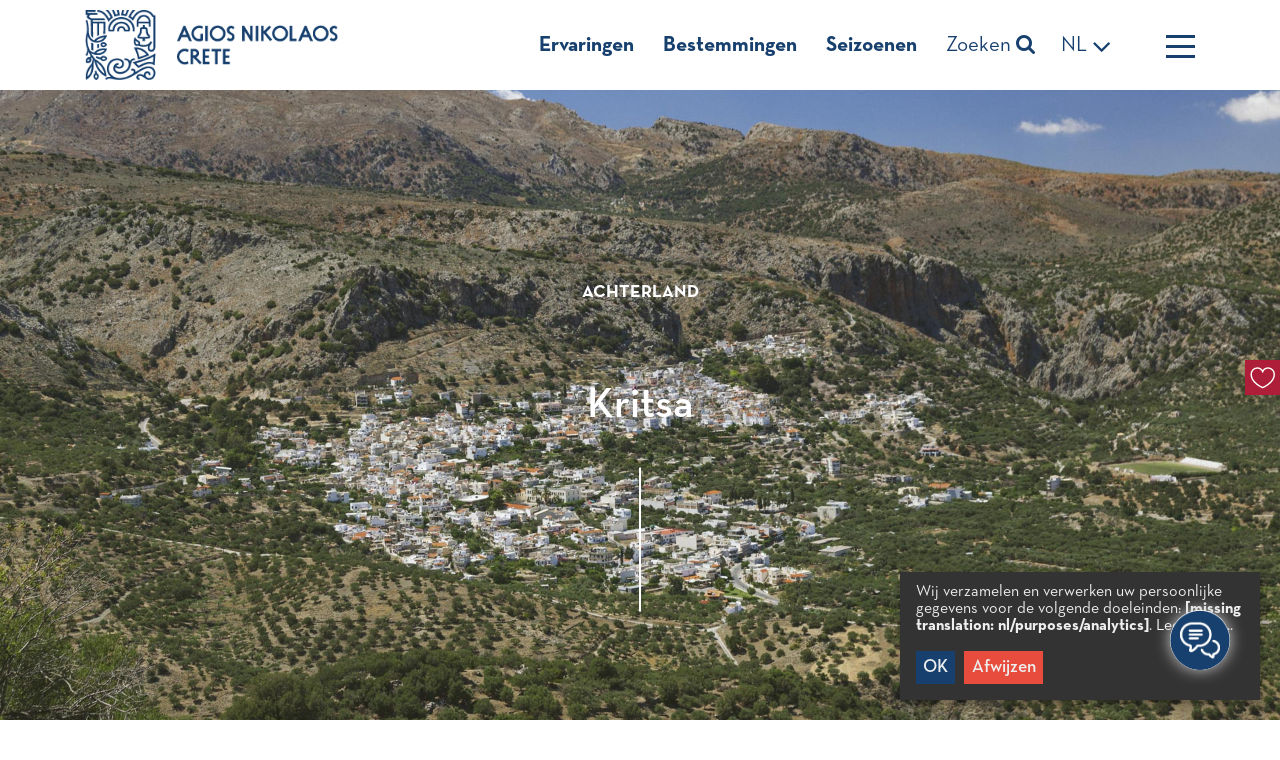

--- FILE ---
content_type: text/html; charset=UTF-8
request_url: https://www.agiosnikolaoscrete.com/nl/destinations/inland/kritsa/
body_size: 12819
content:
<!DOCTYPE html>
<html lang="nl-NL" xmlns:og="http://opengraphprotocol.org/schema/" xmlns:fb="http://www.facebook.com/2008/fbml">
<head>
<meta charset="UTF-8">
<meta name="viewport" content="width=device-width, initial-scale=1">
<link rel="profile" href="http://gmpg.org/xfn/11">

<title>Kritsa &#8211; Agios Nikolaos Crete</title>
<link rel="alternate" hreflang="en" href="https://www.agiosnikolaoscrete.com/destinations/inland/kritsa/" />
<link rel="alternate" hreflang="el" href="https://www.agiosnikolaoscrete.com/el/destinations/inland/kritsa/" />
<link rel="alternate" hreflang="de" href="https://www.agiosnikolaoscrete.com/de/destinations/inland/kritsa/" />
<link rel="alternate" hreflang="fr" href="https://www.agiosnikolaoscrete.com/fr/destinations/inland/kritsa/" />
<link rel="alternate" hreflang="nl" href="https://www.agiosnikolaoscrete.com/nl/destinations/inland/kritsa/" />
<link rel="alternate" hreflang="it" href="https://www.agiosnikolaoscrete.com/it/destinations/inland/kritsa/" />
<link rel="alternate" hreflang="ru" href="https://www.agiosnikolaoscrete.com/ru/destinations/inland/kritsa/" />
<link rel="alternate" hreflang="es" href="https://www.agiosnikolaoscrete.com/es/destinations/inland/kritsa/" />
<link rel="alternate" hreflang="sv" href="https://www.agiosnikolaoscrete.com/sv/destinations/inland/kritsa/" />
<link rel='dns-prefetch' href='//www.google.com' />
<link rel='dns-prefetch' href='//s.w.org' />
<link rel="alternate" type="application/rss+xml" title="Agios Nikolaos Crete &raquo; Feed" href="https://www.agiosnikolaoscrete.com/nl/feed/" />
<link rel="alternate" type="application/rss+xml" title="Agios Nikolaos Crete &raquo; Reactiesfeed" href="https://www.agiosnikolaoscrete.com/nl/comments/feed/" />
<meta property="og:title" content="Kritsa | Agios Nikolaos Crete "/><meta property="og:description" content="Ten zuidwesten van Agios Nikolaos is Kritsa gebouwd, het grootste dorp in de prefectuur en de oudste zetel van de..."/><meta property="og:type" content="article"/><meta property="og:url" content="https://www.agiosnikolaoscrete.com/nl/destinations/inland/kritsa/"/><meta property="og:site_name" content="Agios Nikolaos Crete"/><meta property="og:image" content="https://www.agiosnikolaoscrete.com/wp-content/uploads/2018/09/Kritsa_JPG-3.jpg"/>		<script type="text/javascript">
			window._wpemojiSettings = {"baseUrl":"https:\/\/s.w.org\/images\/core\/emoji\/12.0.0-1\/72x72\/","ext":".png","svgUrl":"https:\/\/s.w.org\/images\/core\/emoji\/12.0.0-1\/svg\/","svgExt":".svg","source":{"concatemoji":"https:\/\/www.agiosnikolaoscrete.com\/wp-includes\/js\/wp-emoji-release.min.js?ver=5.2.21"}};
			!function(e,a,t){var n,r,o,i=a.createElement("canvas"),p=i.getContext&&i.getContext("2d");function s(e,t){var a=String.fromCharCode;p.clearRect(0,0,i.width,i.height),p.fillText(a.apply(this,e),0,0);e=i.toDataURL();return p.clearRect(0,0,i.width,i.height),p.fillText(a.apply(this,t),0,0),e===i.toDataURL()}function c(e){var t=a.createElement("script");t.src=e,t.defer=t.type="text/javascript",a.getElementsByTagName("head")[0].appendChild(t)}for(o=Array("flag","emoji"),t.supports={everything:!0,everythingExceptFlag:!0},r=0;r<o.length;r++)t.supports[o[r]]=function(e){if(!p||!p.fillText)return!1;switch(p.textBaseline="top",p.font="600 32px Arial",e){case"flag":return s([55356,56826,55356,56819],[55356,56826,8203,55356,56819])?!1:!s([55356,57332,56128,56423,56128,56418,56128,56421,56128,56430,56128,56423,56128,56447],[55356,57332,8203,56128,56423,8203,56128,56418,8203,56128,56421,8203,56128,56430,8203,56128,56423,8203,56128,56447]);case"emoji":return!s([55357,56424,55356,57342,8205,55358,56605,8205,55357,56424,55356,57340],[55357,56424,55356,57342,8203,55358,56605,8203,55357,56424,55356,57340])}return!1}(o[r]),t.supports.everything=t.supports.everything&&t.supports[o[r]],"flag"!==o[r]&&(t.supports.everythingExceptFlag=t.supports.everythingExceptFlag&&t.supports[o[r]]);t.supports.everythingExceptFlag=t.supports.everythingExceptFlag&&!t.supports.flag,t.DOMReady=!1,t.readyCallback=function(){t.DOMReady=!0},t.supports.everything||(n=function(){t.readyCallback()},a.addEventListener?(a.addEventListener("DOMContentLoaded",n,!1),e.addEventListener("load",n,!1)):(e.attachEvent("onload",n),a.attachEvent("onreadystatechange",function(){"complete"===a.readyState&&t.readyCallback()})),(n=t.source||{}).concatemoji?c(n.concatemoji):n.wpemoji&&n.twemoji&&(c(n.twemoji),c(n.wpemoji)))}(window,document,window._wpemojiSettings);
		</script>
		<style type="text/css">
img.wp-smiley,
img.emoji {
	display: inline !important;
	border: none !important;
	box-shadow: none !important;
	height: 1em !important;
	width: 1em !important;
	margin: 0 .07em !important;
	vertical-align: -0.1em !important;
	background: none !important;
	padding: 0 !important;
}
</style>
	<link rel='stylesheet' id='sb_instagram_styles-css'  href='https://www.agiosnikolaoscrete.com/wp-content/plugins/instagram-feed-pro/css/sb-instagram.min.css?ver=5.0.4' type='text/css' media='all' />
<link rel='stylesheet' id='wp-block-library-css'  href='https://www.agiosnikolaoscrete.com/wp-includes/css/dist/block-library/style.min.css?ver=5.2.21' type='text/css' media='all' />
<link rel='stylesheet' id='contact-form-7-css'  href='https://www.agiosnikolaoscrete.com/wp-content/plugins/contact-form-7/includes/css/styles.css?ver=5.1.7' type='text/css' media='all' />
<link rel='stylesheet' id='wordpress-popular-posts-css-css'  href='https://www.agiosnikolaoscrete.com/wp-content/plugins/wordpress-popular-posts/public/css/wpp.css?ver=4.2.2' type='text/css' media='all' />
<link rel='stylesheet' id='qcld-wp-chatbot-common-style-css'  href='https://www.agiosnikolaoscrete.com/wp-content/plugins/chatbot/css/common-style.css?ver=1.0' type='text/css' media='screen' />
<link rel='stylesheet' id='qcld-wp-chatbot-magnific-popup-css'  href='https://www.agiosnikolaoscrete.com/wp-content/plugins/chatbot/css/magnific-popup.css?ver=1.0' type='text/css' media='screen' />
<link rel='stylesheet' id='qcld-wp-chatbot-shortcode-style-css'  href='https://www.agiosnikolaoscrete.com/wp-content/plugins/chatbot/templates/template-01/shortcode.css?ver=1.0' type='text/css' media='screen' />
<link rel='stylesheet' id='wordify-style-css'  href='https://www.agiosnikolaoscrete.com/wp-content/themes/agnikolaos/style.css?ver=5.2.21' type='text/css' media='all' />
<link rel='stylesheet' id='wordify-main_style-css'  href='https://www.agiosnikolaoscrete.com/wp-content/themes/agnikolaos/assets/css/main.min.css?ver=1.5.125' type='text/css' media='all' />
<script type='text/javascript' src='https://www.agiosnikolaoscrete.com/wp-includes/js/jquery/jquery.js?ver=1.12.4-wp'></script>
<script type='text/javascript' src='https://www.agiosnikolaoscrete.com/wp-includes/js/jquery/jquery-migrate.min.js?ver=1.4.1'></script>
<script type='text/javascript'>
/* <![CDATA[ */
var wpp_params = {"sampling_active":"0","sampling_rate":"100","ajax_url":"https:\/\/www.agiosnikolaoscrete.com\/wp-json\/wordpress-popular-posts\/v1\/popular-posts\/","ID":"7307","token":"148ff4242f","debug":""};
/* ]]> */
</script>
<script type='text/javascript' src='https://www.agiosnikolaoscrete.com/wp-content/plugins/wordpress-popular-posts/public/js/wpp-4.2.0.min.js?ver=4.2.2'></script>
<link rel='https://api.w.org/' href='https://www.agiosnikolaoscrete.com/wp-json/' />
<link rel="EditURI" type="application/rsd+xml" title="RSD" href="https://www.agiosnikolaoscrete.com/xmlrpc.php?rsd" />
<link rel="wlwmanifest" type="application/wlwmanifest+xml" href="https://www.agiosnikolaoscrete.com/wp-includes/wlwmanifest.xml" /> 
<meta name="generator" content="WordPress 5.2.21" />
<link rel="canonical" href="https://www.agiosnikolaoscrete.com/nl/destinations/inland/kritsa/" />
<link rel='shortlink' href='https://www.agiosnikolaoscrete.com/nl/?p=7307' />
<link rel="alternate" type="application/json+oembed" href="https://www.agiosnikolaoscrete.com/wp-json/oembed/1.0/embed?url=https%3A%2F%2Fwww.agiosnikolaoscrete.com%2Fnl%2Fdestinations%2Finland%2Fkritsa%2F" />
<link rel="alternate" type="text/xml+oembed" href="https://www.agiosnikolaoscrete.com/wp-json/oembed/1.0/embed?url=https%3A%2F%2Fwww.agiosnikolaoscrete.com%2Fnl%2Fdestinations%2Finland%2Fkritsa%2F&#038;format=xml" />
<meta name="generator" content="WPML ver:4.2.7.1 stt:38,1,4,3,13,27,46,2,51;" />
		<style type="text/css">.recentcomments a{display:inline !important;padding:0 !important;margin:0 !important;}</style>
		<link rel="icon" href="https://www.agiosnikolaoscrete.com/wp-content/uploads/2020/03/cropped-favicon-32x32.png" sizes="32x32" />
<link rel="icon" href="https://www.agiosnikolaoscrete.com/wp-content/uploads/2020/03/cropped-favicon-192x192.png" sizes="192x192" />
<link rel="apple-touch-icon-precomposed" href="https://www.agiosnikolaoscrete.com/wp-content/uploads/2020/03/cropped-favicon-180x180.png" />
<meta name="msapplication-TileImage" content="https://www.agiosnikolaoscrete.com/wp-content/uploads/2020/03/cropped-favicon-270x270.png" />
		<style type="text/css" id="wp-custom-css">
			.wp-chatbot-board-container {
	background: #fff!important;
}
.wp-chatbot-footer {
	background: none!important;
}
.wp-chatbot-tab-nav {
	background-color:#17406e!important;
}
.wp-chatbot-paragraph {
	background-color: #f1f1f1!important;
	color: #000!important;
	    box-shadow: 1px 1px 1px #17406e!important;
}
.wp-chatbot-paragraph {
	display: block!important;
}		</style>
		<!-- Here we include the Klaro config and script -->
<script defer type="text/javascript" src="https://www.agiosnikolaoscrete.com/wp-content/themes/agnikolaos/assets/js/config.js"></script>
<script defer type="text/javascript" src="https://www.agiosnikolaoscrete.com/wp-content/themes/agnikolaos/assets/js/klaro.js"></script>
</head>

<body class="page-template-default page page-id-7307 page-child parent-pageid-7757 group-blog">


<nav class="nav">
	<div class="container">
		<div class="nav__top">
			<div class="nav__top__logo"><a href="https://www.agiosnikolaoscrete.com/nl/">
            <img src="https://www.agiosnikolaoscrete.com/wp-content/themes/agnikolaos/assets/images/logo.png" srcset="https://www.agiosnikolaoscrete.com/wp-content/themes/agnikolaos/assets/images/logo.png 1x, https://www.agiosnikolaoscrete.com/wp-content/themes/agnikolaos/assets/images/logo@2x.png 2x" alt="">
            </a></div>
			<div class="nav__top__menu">
                <ul id="primary-menu" class="menu"><li id="menu-item-10547" class="menu-item menu-item-type-custom menu-item-object-custom menu-item-has-children menu-item-10547"><a>Ervaringen</a>
<ul class="sub-menu">
	<li id="menu-item-10548" class="menu-item menu-item-type-post_type menu-item-object-page menu-item-10548"><a href="https://www.agiosnikolaoscrete.com/nl/experiences/beaches/">Stranden</a></li>
	<li id="menu-item-10549" class="menu-item menu-item-type-post_type menu-item-object-page menu-item-10549"><a href="https://www.agiosnikolaoscrete.com/nl/experiences/culture/">Cultuur</a></li>
	<li id="menu-item-10550" class="menu-item menu-item-type-post_type menu-item-object-page menu-item-10550"><a href="https://www.agiosnikolaoscrete.com/nl/experiences/activities/">Activiteiten</a></li>
	<li id="menu-item-10551" class="menu-item menu-item-type-post_type menu-item-object-page menu-item-10551"><a href="https://www.agiosnikolaoscrete.com/nl/experiences/religion/">Religie</a></li>
	<li id="menu-item-10552" class="menu-item menu-item-type-post_type menu-item-object-page menu-item-10552"><a href="https://www.agiosnikolaoscrete.com/nl/experiences/gastronomy/">Gastronomie</a></li>
	<li id="menu-item-10553" class="menu-item menu-item-type-post_type menu-item-object-page menu-item-10553"><a href="https://www.agiosnikolaoscrete.com/nl/experiences/wedding/">Bruiloften</a></li>
</ul>
</li>
<li id="menu-item-10554" class="menu-item menu-item-type-custom menu-item-object-custom menu-item-has-children menu-item-10554"><a>Bestemmingen</a>
<ul class="sub-menu">
	<li id="menu-item-10555" class="menu-item menu-item-type-post_type menu-item-object-page menu-item-10555"><a href="https://www.agiosnikolaoscrete.com/nl/destinations/agios-nikolaos/">Agios Nikolaos</a></li>
	<li id="menu-item-10592" class="menu-item menu-item-type-post_type menu-item-object-page menu-item-10592"><a href="https://www.agiosnikolaoscrete.com/nl/destinations/coastline/">Kustzone</a></li>
	<li id="menu-item-10593" class="menu-item menu-item-type-post_type menu-item-object-page current-page-ancestor menu-item-10593"><a href="https://www.agiosnikolaoscrete.com/nl/destinations/inland/">Achterland</a></li>
	<li id="menu-item-10594" class="menu-item menu-item-type-post_type menu-item-object-page menu-item-10594"><a href="https://www.agiosnikolaoscrete.com/nl/destinations/elounda/">Elounda</a></li>
</ul>
</li>
<li id="menu-item-13181" class="menu-item menu-item-type-custom menu-item-object-custom menu-item-has-children menu-item-13181"><a>Seizoenen</a>
<ul class="sub-menu">
	<li id="menu-item-13182" class="menu-item menu-item-type-post_type menu-item-object-season menu-item-13182"><a href="https://www.agiosnikolaoscrete.com/nl/season/winter/">Winter</a></li>
</ul>
</li>
<li class="wicon thin search_menu"><a href="javascript:void(0);">Zoeken <i class="fa fa-search"></i></a></li><li class="thin"><a href="javascript:void(0);">NL <i class="fa fa-angle-down"></i></a><ul class="sub-menu"><li class="menu-item"><a href="https://www.agiosnikolaoscrete.com/destinations/inland/kritsa/">English</a></li><li class="menu-item"><a href="https://www.agiosnikolaoscrete.com/el/destinations/inland/kritsa/">Ελληνικα</a></li><li class="menu-item"><a href="https://www.agiosnikolaoscrete.com/de/destinations/inland/kritsa/">Deutsch</a></li><li class="menu-item"><a href="https://www.agiosnikolaoscrete.com/fr/destinations/inland/kritsa/">Français</a></li><li class="menu-item"><a href="https://www.agiosnikolaoscrete.com/it/destinations/inland/kritsa/">Italiano</a></li><li class="menu-item"><a href="https://www.agiosnikolaoscrete.com/ru/destinations/inland/kritsa/">Русский</a></li><li class="menu-item"><a href="https://www.agiosnikolaoscrete.com/es/destinations/inland/kritsa/">Español</a></li><li class="menu-item"><a href="https://www.agiosnikolaoscrete.com/sv/destinations/inland/kritsa/">Svenska</a></li></ul></li><li id="lang-item-mob"><ul><li><a href="https://www.agiosnikolaoscrete.com/destinations/inland/kritsa/">EN</a></li><li><a href="https://www.agiosnikolaoscrete.com/el/destinations/inland/kritsa/">EL</a></li><li><a href="https://www.agiosnikolaoscrete.com/de/destinations/inland/kritsa/">DE</a></li><li><a href="https://www.agiosnikolaoscrete.com/fr/destinations/inland/kritsa/">FR</a></li><li class="current-lang-item"><a href="https://www.agiosnikolaoscrete.com/nl/destinations/inland/kritsa/">NL</a></li><li><a href="https://www.agiosnikolaoscrete.com/it/destinations/inland/kritsa/">IT</a></li><li><a href="https://www.agiosnikolaoscrete.com/ru/destinations/inland/kritsa/">RU</a></li><li><a href="https://www.agiosnikolaoscrete.com/es/destinations/inland/kritsa/">ES</a></li><li><a href="https://www.agiosnikolaoscrete.com/sv/destinations/inland/kritsa/">SV</a></li></ul></li></ul>			<div class="btn-cont">
				<button class="burger" id="burger_home">
				<span></span>
				</button>
			</div>
		</div>
		<div class="nav__top__menu nav__top__menu--mobile">
			<div class="btn-cont">
				<button class="burger" id="burger_mobile">
				<span></span>
				</button>
			</div>
		</div>
	</div>
</div>
</nav>
<div class="menu_helper search_helper">
<div class="container">
	<form action="/">
		<input type="text" name="s" id="s" required placeholder="Waar bent u naar op zoek?" value="">
		<button type="submit" class="btn btn--medium btn--orange">Zoeken</button>
	</form>
	<div class="keywords">
        <h4 class="text-uppercase">Keywords</h4>
		<ul>
			<li><a href="#" data-text="elounda">ELOUNDA</a></li>
			<li><a href="#" data-text="surfing">SURFING</a></li>
			<li><a href="#" data-text="attractions">ATTRACTIONS</a></li>
			<li><a href="#" data-text="spinaloga">SPINALOGA</a></li>
			<li><a href="#" data-text="churches">CHURCHES</a></li>
			<li><a href="#" data-text="tradition">TRADITION</a></li>
		</ul>
	</div>
	<div class="search_popular">
		<h4 class="text-uppercase">Wat is populair</h4>
		<div class="search_popular__cont">
            			<a href="https://www.agiosnikolaoscrete.com/nl/experiences/beaches/" class="search_popular__item">
				<img src="https://www.agiosnikolaoscrete.com/wp-content/uploads/2018/07/DJI_0062-340x240.jpg" alt="">
				<h5>Stranden</h5>
			</a>
            			<a href="https://www.agiosnikolaoscrete.com/nl/destinations/agios-nikolaos/" class="search_popular__item">
				<img src="https://www.agiosnikolaoscrete.com/wp-content/uploads/2018/07/limni_LAAN0032-340x240.jpg" alt="">
				<h5>Agios Nikolaos</h5>
			</a>
            			<a href="https://www.agiosnikolaoscrete.com/nl/travel-info/" class="search_popular__item">
				<img src="https://www.agiosnikolaoscrete.com/wp-content/uploads/2018/05/aerial_1-340x240.jpg" alt="">
				<h5>Reisinformatie</h5>
			</a>
            		</div>
	</div>
</div>
</div>
<div class="menu_helper second_menu">
	<div class="second_menu__cont">
        <ul id="primary-menu" class="second_menu__mobile"><li class="menu-item menu-item-type-custom menu-item-object-custom menu-item-has-children menu-item-10547"><a>Ervaringen</a>
<ul class="sub-menu">
	<li class="menu-item menu-item-type-post_type menu-item-object-page menu-item-10548"><a href="https://www.agiosnikolaoscrete.com/nl/experiences/beaches/">Stranden</a></li>
	<li class="menu-item menu-item-type-post_type menu-item-object-page menu-item-10549"><a href="https://www.agiosnikolaoscrete.com/nl/experiences/culture/">Cultuur</a></li>
	<li class="menu-item menu-item-type-post_type menu-item-object-page menu-item-10550"><a href="https://www.agiosnikolaoscrete.com/nl/experiences/activities/">Activiteiten</a></li>
	<li class="menu-item menu-item-type-post_type menu-item-object-page menu-item-10551"><a href="https://www.agiosnikolaoscrete.com/nl/experiences/religion/">Religie</a></li>
	<li class="menu-item menu-item-type-post_type menu-item-object-page menu-item-10552"><a href="https://www.agiosnikolaoscrete.com/nl/experiences/gastronomy/">Gastronomie</a></li>
	<li class="menu-item menu-item-type-post_type menu-item-object-page menu-item-10553"><a href="https://www.agiosnikolaoscrete.com/nl/experiences/wedding/">Bruiloften</a></li>
</ul>
</li>
<li class="menu-item menu-item-type-custom menu-item-object-custom menu-item-has-children menu-item-10554"><a>Bestemmingen</a>
<ul class="sub-menu">
	<li class="menu-item menu-item-type-post_type menu-item-object-page menu-item-10555"><a href="https://www.agiosnikolaoscrete.com/nl/destinations/agios-nikolaos/">Agios Nikolaos</a></li>
	<li class="menu-item menu-item-type-post_type menu-item-object-page menu-item-10592"><a href="https://www.agiosnikolaoscrete.com/nl/destinations/coastline/">Kustzone</a></li>
	<li class="menu-item menu-item-type-post_type menu-item-object-page current-page-ancestor menu-item-10593"><a href="https://www.agiosnikolaoscrete.com/nl/destinations/inland/">Achterland</a></li>
	<li class="menu-item menu-item-type-post_type menu-item-object-page menu-item-10594"><a href="https://www.agiosnikolaoscrete.com/nl/destinations/elounda/">Elounda</a></li>
</ul>
</li>
<li class="menu-item menu-item-type-custom menu-item-object-custom menu-item-has-children menu-item-13181"><a>Seizoenen</a>
<ul class="sub-menu">
	<li class="menu-item menu-item-type-post_type menu-item-object-season menu-item-13182"><a href="https://www.agiosnikolaoscrete.com/nl/season/winter/">Winter</a></li>
</ul>
</li>
</ul>		<ul id="secondary-menu" class="menu"><li id="menu-item-13197" class="menu-item menu-item-type-post_type menu-item-object-page menu-item-13197"><a href="https://www.agiosnikolaoscrete.com/nl/my-stay/">Mijn verblijf</a></li>
<li id="menu-item-10613" class="menu-item menu-item-type-post_type menu-item-object-page menu-item-10613"><a href="https://www.agiosnikolaoscrete.com/nl/travel-info/">Reisinformatie</a></li>
<li id="menu-item-10614" class="menu-item menu-item-type-post_type menu-item-object-page menu-item-10614"><a href="https://www.agiosnikolaoscrete.com/nl/about/">About</a></li>
<li id="menu-item-10629" class="menu-item menu-item-type-post_type menu-item-object-page menu-item-10629"><a href="https://www.agiosnikolaoscrete.com/nl/contact/">Contact</a></li>
</ul>		<ul class="second_menu__mobile">
			<li class="thin"><a href="javascript:void(0);">Nederlands</a><ul class="sub-menu mob-lang"><li class="menu-item"><a href="https://www.agiosnikolaoscrete.com/sv/destinations/inland/kritsa/">Svenska</a></li><li class="menu-item"><a href="https://www.agiosnikolaoscrete.com/es/destinations/inland/kritsa/">Español</a></li><li class="menu-item"><a href="https://www.agiosnikolaoscrete.com/ru/destinations/inland/kritsa/">Русский</a></li><li class="menu-item"><a href="https://www.agiosnikolaoscrete.com/it/destinations/inland/kritsa/">Italiano</a></li><li class="menu-item"><a href="https://www.agiosnikolaoscrete.com/el/destinations/inland/kritsa/">Ελληνικα</a></li><li class="menu-item"><a href="https://www.agiosnikolaoscrete.com/fr/destinations/inland/kritsa/">Français</a></li><li class="menu-item"><a href="https://www.agiosnikolaoscrete.com/destinations/inland/kritsa/">English</a></li><li class="menu-item"><a href="https://www.agiosnikolaoscrete.com/de/destinations/inland/kritsa/">Deutsch</a></li></ul></li>			<li class="wicon thin search_menu arrow"><a href="javascript:void(0);">Zoeken</a></li>
		</ul>
	</div>
</div>

<a href="https://www.agiosnikolaoscrete.com/plan-your-stay" class="fixed-fav-button">
	<svg xmlns="http://www.w3.org/2000/svg" viewBox="0 0 49 49"><defs><style>.cls-1{fill:#ae1e38;}.cls-2{fill:none;stroke:#fff;stroke-miterlimit:10;stroke-width:2px;}</style></defs><title>Asset 1</title><g id="Layer_2" data-name="Layer 2"><g id="HomePage"><rect class="cls-1" width="49" height="49"/><path class="cls-2" d="M24.65,38.65s-16-6.54-16-18.46a8.74,8.74,0,0,1,8.52-9,8.48,8.48,0,0,1,7.63,5,8.48,8.48,0,0,1,7.63-5,8.79,8.79,0,0,1,8.55,9C41,32.05,24.65,38.65,24.65,38.65Z"/></g></g></svg>
	<span>Toon favorieten</span>
</a>
<section class="hero parallax" style="background-image: url('https://www.agiosnikolaoscrete.com/wp-content/uploads/2018/09/Kritsa_JPG-3.jpg'); background-color: #eee;">
    <div class="hero__cont">
                <h3>Achterland</h3>
        
        <h2>Kritsa</h2>

    </div>
    </section>

<div class="breadcrumps">
    <div class="container">
        <div class="row">
            <div class="col-md-8">
                <div class="row">
                    <div class="col-md-12">
                        <div class="breadcrumps__wrapper">
                            <div class="breadcrumps__items">
                                <span>Home</span> /<!-- Breadcrumb NavXT 6.3.0 -->
<span property="itemListElement" typeof="ListItem"><span property="name">Bestemmingen</span><meta property="position" content="1"></span>&nbsp;/&nbsp;<span property="itemListElement" typeof="ListItem"><span property="name">Achterland</span><meta property="position" content="2"></span>&nbsp;/&nbsp;<span property="itemListElement" typeof="ListItem"><span property="name">Kritsa</span><meta property="position" content="3"></span>                            </div>
                        </div>
                    </div>
                </div>
            </div>

            <div class="col-md-4">
                                </div>
        </div>
    </div>
</div><article class="singlepage">
    <div class="container">
        <div class="row">
	<div class="col-md-8">
		<div class="singlepage__main">
            			<h1 class="std-title">Kritsa</h1>
            			<p>Ten zuidwesten van Agios Nikolaos is Kritsa gebouwd, het grootste dorp in de prefectuur en de oudste zetel van de gemeente. Een plaats met een bepaalde folklore en archeologisch belang en een rijk historisch verleden. De oude stad Lato, de Byzantijnse kerken, de smalle straatjes en de traditionele architecturale huizen, nemen je mee door de tijd. Vandaag de dag nog altijd bloeiend verwelkomt het zijn gasten door hen de mogelijkheid te bieden om door de smalle straatjes te lopen, lokale waren en traditionele handgemaakte producten te kopen.</p>
		</div>
	</div>
	<div class="col-md-4">
            		    <div class="singlepage__side ">
            
                
                    <h6>Nuttige informatie</h6>
                    <div><p>15 min vanuit Agios Nikolaos<br />
25 min vanuit Kalo Chorio<br />
25 min vanuit Neapoli</p>
<p><img class="alignnone size-full wp-image-13278" src="https://www.agiosnikolaoscrete.com/wp-content/uploads/2020/03/Compass-Map_180220-07.jpg" alt="" width="352" height="414" /></p>
</div>

                                </div>
                        
                        
	</div>
</div>        
<div class="row">
	<div class="col-md-8">
		<div class="singlepage__bottom">

			<div class="sharing">
				<h6>Delen</h6>
				<ul>
					<li><a href="https://www.facebook.com/sharer.php?u=https://www.agiosnikolaoscrete.com/nl/destinations/inland/kritsa/"><i class="fa fa-facebook"></i></a></li>
					<li><a href="https://twitter.com/intent/tweet?url=https://www.agiosnikolaoscrete.com/nl/destinations/inland/kritsa/&amp;text=Kritsa&amp;via={user_id}&amp;hashtags=#agiosnikolaoscerete"><i class="fa fa-twitter"></i></a></li>
					<li><a href="mailto:?subject=I wanted to share this page with you from Agios Nikolaos Crete&body=Kritsa&#32;&#32;https://www.agiosnikolaoscrete.com/nl/destinations/inland/kritsa/" title="Email to a friend/colleague" target="_blank"><i class="fa fa-envelope"></i></a></li>
				</ul>
			</div>
			
						<div class="singlepage__bottom__wishlist">
				<h6>Favoriet</h6>

				<svg id="wishlist" xmlns="http://www.w3.org/2000/svg" viewBox="0 0 49 49" data-postid="7307">
				<title>Asset 1</title>
				<g id="Layer_2" data-name="Layer 2"><g id="HomePage">
					<path class="cls-2" d="M24.65,38.65s-16-6.54-16-18.46a8.74,8.74,0,0,1,8.52-9,8.48,8.48,0,0,1,7.63,5,8.48,8.48,0,0,1,7.63-5,8.79,8.79,0,0,1,8.55,9C41,32.05,24.65,38.65,24.65,38.65Z"></path>
				</g></g>
				</svg>
			</div>
			
		</div>
	</div>
</div>

    </div>
                <!-- Carousel (Horizontal Cards) -->
            <section class="full_carousel owl-carousel spacing-top owl-carousel-full">
                        <div class="full_carousel__item" style="background-image: url('https://www.agiosnikolaoscrete.com/wp-content/uploads/2018/09/Ενδοχώρα-Κριτσά-1920x600.jpg')">
                <div class="full_carousel__item__cont">
                    <h6 class="text-uppercase"></h6>
                    <h3></h3>
                    <p></p>
                                    </div>
            </div>
                        <div class="full_carousel__item" style="background-image: url('https://www.agiosnikolaoscrete.com/wp-content/uploads/2018/09/KRITSA_0694-1920x600.jpg')">
                <div class="full_carousel__item__cont">
                    <h6 class="text-uppercase"></h6>
                    <h3></h3>
                    <p></p>
                                    </div>
            </div>
                        </section>
            
            
                <!-- Map (Single) -->
                        <div class="container spacing-top">
                <div id="single-religion-map" data-lat="35.15745277543137" data-lng="25.644183072855768" class="map single-map"></div>
            </div>

            
    </article>
<style>.grecaptcha-badge { display: none }</style>
<footer class="footer">
	<div class="footer__icon">
                    <img src="https://www.agiosnikolaoscrete.com/wp-content/themes/agnikolaos/assets/images/footer_icon.png" alt="">
        	</div>
    	<div class="footer__upper">
		<a href="http://www.agiosnikolaoscrete.com/nl/travel-info/?scroll=section-1" class="footer__upper__icon">
			<img src="https://www.agiosnikolaoscrete.com/wp-content/themes/agnikolaos/assets/images/getting_here_icon.png" alt="">
			<h4 class="std-title">Hoe kom je hier</h4>
		</a>
		<a href="http://www.agiosnikolaoscrete.com/nl/travel-info/?scroll=section-2" class="footer__upper__icon">
			<img src="https://www.agiosnikolaoscrete.com/wp-content/themes/agnikolaos/assets/images/getting_around_icon.png" alt="">
			<h4 class="std-title">Navigatie</h4>
		</a>
	</div>
	<div class="footer__lower">
		<div class="container">
			<div class="row">
				<div class="col-md-6">
					<div class="footer__menu">
						<div class="footer__menu__item">
							<h5>Ervaringen</h5>
							<ul id="menu-footer-experiences-dutch" class=""><li id="menu-item-10632" class="menu-item menu-item-type-post_type menu-item-object-page menu-item-10632"><a href="https://www.agiosnikolaoscrete.com/nl/experiences/beaches/">Stranden</a></li>
<li id="menu-item-10633" class="menu-item menu-item-type-post_type menu-item-object-page menu-item-10633"><a href="https://www.agiosnikolaoscrete.com/nl/experiences/culture/">Cultuur</a></li>
<li id="menu-item-10634" class="menu-item menu-item-type-post_type menu-item-object-page menu-item-10634"><a href="https://www.agiosnikolaoscrete.com/nl/experiences/activities/">Activiteiten</a></li>
<li id="menu-item-10635" class="menu-item menu-item-type-post_type menu-item-object-page menu-item-10635"><a href="https://www.agiosnikolaoscrete.com/nl/experiences/religion/">Religie</a></li>
<li id="menu-item-10636" class="menu-item menu-item-type-post_type menu-item-object-page menu-item-10636"><a href="https://www.agiosnikolaoscrete.com/nl/experiences/gastronomy/">Gastronomie</a></li>
<li id="menu-item-10637" class="menu-item menu-item-type-post_type menu-item-object-page menu-item-10637"><a href="https://www.agiosnikolaoscrete.com/nl/experiences/wedding/">Bruiloften</a></li>
</ul>						</div>
						<div class="footer__menu__item">
							<h5>Bestemmingen</h5>
							<ul id="menu-footer-destinations-dutch" class=""><li id="menu-item-10662" class="menu-item menu-item-type-post_type menu-item-object-page menu-item-10662"><a href="https://www.agiosnikolaoscrete.com/nl/destinations/agios-nikolaos/">Agios Nikolaos</a></li>
<li id="menu-item-10663" class="menu-item menu-item-type-post_type menu-item-object-page menu-item-10663"><a href="https://www.agiosnikolaoscrete.com/nl/destinations/coastline/">Kustzone</a></li>
<li id="menu-item-10664" class="menu-item menu-item-type-post_type menu-item-object-page current-page-ancestor menu-item-10664"><a href="https://www.agiosnikolaoscrete.com/nl/destinations/inland/">Achterland</a></li>
<li id="menu-item-10665" class="menu-item menu-item-type-post_type menu-item-object-page menu-item-10665"><a href="https://www.agiosnikolaoscrete.com/nl/destinations/elounda/">Elounda</a></li>
</ul>						</div>
						<div class="footer__menu__item">
							<h5>Mijn verblijf</h5>
							<ul id="menu-footer-my-stay-dutch" class=""><li id="menu-item-10682" class="menu-item menu-item-type-custom menu-item-object-custom menu-item-10682"><a href="/my-stay/#5">5 sterren</a></li>
<li id="menu-item-10683" class="menu-item menu-item-type-custom menu-item-object-custom menu-item-10683"><a href="/my-stay/#4">4 sterren</a></li>
<li id="menu-item-10684" class="menu-item menu-item-type-custom menu-item-object-custom menu-item-10684"><a href="/my-stay/#3">3 sterren</a></li>
<li id="menu-item-10701" class="menu-item menu-item-type-custom menu-item-object-custom menu-item-10701"><a href="/my-stay/#2">2 sterren</a></li>
<li id="menu-item-10702" class="menu-item menu-item-type-custom menu-item-object-custom menu-item-10702"><a href="/my-stay/#1">1 ster</a></li>
</ul>						</div>
					</div>
				</div>
				<div class="col-md-6">
					<div class="footer__newsletter">
						<h5>Meld u aan voor updates, nieuws en aanbiedingen op agiosnikolaoscrete.com</h5>
						<form action="">
							<input value="" name="email" placeholder="Email" required="" type="email">
							<button type="submit" class="btn btn--white btn--medium text-uppercase">Indienen</button>
						</form>
					</div>
					<div class="footer__social">
						<h5>Volg ons</h5>
						<ul>
														<li><a href="https://www.facebook.com/VisitAgiosNikolaosCrete/" target="_blank"><i class="fa fa-facebook"></i></a></li>
							<li><a href="https://twitter.com/AgNikolaosCrete" target="_blank"><i class="fa fa-twitter"></i></a></li>
							<li><a href="http://instagram.com/agiosnikolaoscrete" target="_blank"><i class="fa fa-instagram"></i></a></li>
							<li><a href="https://vimeo.com/agiosnikolaoscrete" target="_blank"><i class="fa fa-vimeo"></i></a></li>
							<li><a href="https://www.youtube.com/municipalityofagiosnikolaos" target="_blank"><i class="fa fa-youtube"></i></a></li>
							<li><a href="https://www.flickr.com/photos/agiosnikolaoscrete" target="_blank"><i class="fa fa-flickr"></i></a></li>
							<li><a href="https://issuu.com/agiosnikolaoscrete" target="_blank"><i class="fa fa-issuu"></i></a></li>
						</ul>
					</div>
				</div>
				<div class="container">
					<div class="row">
						<div class="col-md-6 links-ex">
							<style type="text/css">
								.links-ex a:hover {
									text-decoration: underline;
								}
							</style>
							<strong>Video Tours</strong> <a href="https://www.agiosnikolaos.gr/360-video-tour-city-en/" style="display:inline-block; margin:0 15px;" target="_blank">Look around the City</a> <a href="https://www.agiosnikolaos.gr/360-video-tour-region-en/" target="_blank">Look around the Region</a>
						</div>
					</div>
				</div>	
			</div>
			<div class="footer__bottom">
				<div class="row align-items-end">
					<div class="col-md-6">
						<div class="footer__logo">
							<img src="https://www.agiosnikolaoscrete.com/wp-content/themes/agnikolaos/assets/images/logo_white.png" alt="">
						</div>
					</div>
					<div class="col-md-6">
						<div class="row">
							<div class="col-md-6">De officiële reissite van Agios Nikolaos, Kreta</div>
                            <div class="col-md-6 footer__bottom__credits">
                                Website door: <a href="https://agdesignagency.com/" target="_blank">AG Design Agency</a>
                            <br />
                                                                <a href="https://www.agiosnikolaoscrete.com/nl/credits/">Medewerkers</a>
                        </div>
						</div>
					</div>
				</div>
			</div>
		</div>
	</div>
	<div class="footer__copyright">
		<div class="container">
			<div class="footer__copyright__wrapper">
				<div class="footer__copyright__text">Copyright © 2026  Municipality of Agios Nikolaos - All Rights Reserved</div>
				<div class="footer__copyright__logo"><img src="https://www.agiosnikolaoscrete.com/wp-content/themes/agnikolaos/assets/images/greece_eot2.jpg" alt=""></div>	
			</div>
		</div>
	</div>
</footer>

<style>
img[class*="align"], img[class*="wp-image-"] {
    width: auto;
    height: auto;
}
</style>
        <style>
                    </style>
                <div id="wp-chatbot-chat-container" class=" ">
            <div id="wp-chatbot-integration-container">
                <div class="wp-chatbot-integration-button-container">
                                                                                                                    </div>
            </div>
            <div id="wp-chatbot-ball-container" class="wp-chatbot-template-01">    <div class="wp-chatbot-container">        <div class="wp-chatbot-product-container">            <div class="wp-chatbot-product-details">                <div class="wp-chatbot-product-image-col">                    <div id="wp-chatbot-product-image"></div>                </div>                <!--wp-chatbot-product-image-col-->                <div class="wp-chatbot-product-info-col">                    <div class="wp-chatbot-product-reload"></div>                    <div id="wp-chatbot-product-title" class="wp-chatbot-product-title"></div>                    <div id="wp-chatbot-product-price" class="wp-chatbot-product-price"></div>                    <div id="wp-chatbot-product-description" class="wp-chatbot-product-description"></div>                    <div id="wp-chatbot-product-quantity" class="wp-chatbot-product-quantity"></div>                    <div id="wp-chatbot-product-variable" class="wp-chatbot-product-variable"></div>                    <div id="wp-chatbot-product-cart-button" class="wp-chatbot-product-cart-button"></div>                </div>                <!--wp-chatbot-product-info-col-->                <a href="#" class="wp-chatbot-product-close"></a>            </div>            <!--            wp-chatbot-product-details-->        </div>        <!--        wp-chatbot-product-container-->        <div id="wp-chatbot-board-container" class="wp-chatbot-board-container">                        <!--wp-chatbot-header-->            <div class="wp-chatbot-ball-inner wp-chatbot-content">                <!-- only show on Mobile app -->                                <div class="wp-chatbot-messages-wrapper">                    <ul id="wp-chatbot-messages-container" class="wp-chatbot-messages-container">                    </ul>                </div>            </div>            <div class="wp-chatbot-footer">                <div id="wp-chatbot-editor-container" class="wp-chatbot-editor-container">                    <input id="wp-chatbot-editor" class="wp-chatbot-editor" required placeholder="Send a message."                           >                    <button type="button" id="wp-chatbot-send-message" class="wp-chatbot-button">send</button>                </div>                <!--wp-chatbot-editor-container-->                <div class="wp-chatbot-tab-nav">                    <!--<ul>                        <li><a class="wp-chatbot-operation-option" data-option="help" href=""></a></li>                        <li><a class="wp-chatbot-operation-option" data-option="support"  href=""></a></li>                        <li class="wp-chatbot-operation-active"><a class="wp-chatbot-operation-option" data-option="chat" href=""></a></li>                        <li><a class="wp-chatbot-operation-option" data-option="recent" href=""></a></li>                        <li>                            <a class="wp-chatbot-operation-option" data-option="cart" href="">                                 <span                                    id="wp-chatbot-cart-numbers"></span>                             </a>                        </li>                    </ul>-->					<ul>                        <li><a class="wp-chatbot-operation-option" data-option="help" href=""></a></li>                                                <li class="wp-chatbot-operation-active"><a class="wp-chatbot-operation-option" data-option="chat" href=""></a></li>                        <li><a class="wp-chatbot-operation-option" data-option="support"  href=""></a></li>                    </ul>                </div>                <!--wp-chatbot-tab-nav-->            </div>            <!--wp-chatbot-footer-->        </div><!--        wp-chatbot-board-container-->    </div></div>                        <!--wp-chatbot-board-container-->
            <div id="wp-chatbot-ball" class="">
                <div class="wp-chatbot-ball">
                    <div class="wp-chatbot-ball-animator wp-chatbot-ball-animation-switch"></div>
                                        <img src="https://www.agiosnikolaoscrete.com/wp-content/uploads/2020/03/chatbot.png"
                         alt="wpChatIcon">
                    
                </div>
            </div>
                        <!--container-->
            <!--wp-chatbot-ball-wrapper-->
        </div>
        <audio id="wp-chatbot-proactive-audio" >
            <source src="https://www.agiosnikolaoscrete.com/wp-content/plugins/chatbot/images/pro-active.mp3">
            </source>
        </audio>
        <!-- Custom Feeds for Instagram JS -->
<script type="text/javascript">
var sbiajaxurl = "https://www.agiosnikolaoscrete.com/wp-admin/admin-ajax.php";
</script>
    <script async src="https://www.googletagmanager.com/gtag/js?id=UA-123253844-1"></script>
    <script>
      window.dataLayer = window.dataLayer || [];
      function gtag(){dataLayer.push(arguments);}
      gtag('js', new Date());

      gtag('config', 'UA-123253844-1');
    </script> <link rel='stylesheet' id='qcld-wp-chatbot-style-css'  href='https://www.agiosnikolaoscrete.com/wp-content/plugins/chatbot/templates/template-01/style.css?ver=1.0' type='text/css' media='screen' />
<script type='text/javascript'>
/* <![CDATA[ */
var wpcf7 = {"apiSettings":{"root":"https:\/\/www.agiosnikolaoscrete.com\/wp-json\/contact-form-7\/v1","namespace":"contact-form-7\/v1"}};
/* ]]> */
</script>
<script type='text/javascript' src='https://www.agiosnikolaoscrete.com/wp-content/plugins/contact-form-7/includes/js/scripts.js?ver=5.1.7'></script>
<script type='text/javascript' src='https://www.agiosnikolaoscrete.com/wp-content/plugins/chatbot/js/jquery.slimscroll.min.js?ver=1.0'></script>
<script type='text/javascript' src='https://www.agiosnikolaoscrete.com/wp-content/plugins/chatbot/js/jquery.cookie.js?ver=1.0'></script>
<script type='text/javascript' src='https://www.agiosnikolaoscrete.com/wp-content/plugins/chatbot/js/jquery.magnific-popup.min.js?ver=1.0'></script>
<script type='text/javascript' src='https://www.agiosnikolaoscrete.com/wp-content/plugins/chatbot/js/qcld-wp-chatbot-plugin.js?ver=1.0'></script>
<script type='text/javascript'>
/* <![CDATA[ */
var wp_chatbot_obj = {"wp_chatbot_position_x":"50","wp_chatbot_position_y":"50","disable_icon_animation":"","disable_featured_product":"","disable_product_search":"","disable_catalog":"","disable_order_status":"","disable_sale_product":"","open_product_detail":"","order_user":"login","ajax_url":"https:\/\/www.agiosnikolaoscrete.com\/wp-admin\/admin-ajax.php","image_path":"https:\/\/www.agiosnikolaoscrete.com\/wp-content\/plugins\/chatbot\/images\/","yes":"YES","no":"NO","or":"OR","host":"Our Website","agent":"Carrie","agent_image":"custom-agent.png","agent_image_path":"https:\/\/www.agiosnikolaoscrete.com\/wp-content\/plugins\/chatbot\/images\/custom-agent.png","shopper_demo_name":"Amigo","agent_join":["has joined the conversation"],"welcome":["Welcome to","Glad to have you at"],"welcome_back":["Welcome back","Good to see your again"],"hi_there":["Hi There!"],"asking_name":["May I know your name?","What should I call you?"],"i_am":["I am","This is"],"name_greeting":["Nice to meet you"],"wildcard_msg":["I am here to find what you need. What are you looking for?"],"empty_filter_msg":["Sorry, I did not understand you."],"did_you_mean":["Did you mean?"],"is_typing":["is typing..."],"send_a_msg":["Send a message."],"viewed_products":[],"shopping_cart":[],"cart_updating":[],"cart_removing":[],"sys_key_help":"start","sys_key_product":"","sys_key_catalog":"","sys_key_order":"","sys_key_support":"faq","sys_key_reset":"reset","help_welcome":["Welcome to Help Section."],"back_to_start":["Back to Start"],"help_msg":["<h3>Type and Hit Enter<\/h3>  1. <b>start<\/b> Get back to the main menu. <br>  2. <b>faq<\/b> for  FAQ. <br> 3. <b>eMail <\/b> to Send eMail <br> 4. <b>reset<\/b> To clear chat history and start from the beginning."],"reset":["Do you want to clear our chat history and start over?"],"wildcard_product":[],"wildcard_catalog":[],"featured_products":[],"sale_products":[],"wildcard_order":[],"wildcard_support":"FAQ","product_asking":[],"product_suggest":[],"product_infinite":[],"product_success":["Great! We have these products for","Found these products for"],"product_fail":["Oops! Nothing matches your criteria","Sorry, I found nothing"],"support_welcome":["Welcome to FAQ Section"],"support_email":"Send us Email","support_option_again":["You may choose option from below."],"asking_email":["Please provide your email address"],"asking_msg":["Thank you for email address. Please write your message now."],"no_result":[],"support_phone":"Leave your number. We will call you back!","asking_phone":["Please provide your Phone number"],"thank_for_phone":["Thank you for Phone number"],"support_query":["How to get to Agios Nikolaos?"],"support_ans":["<strong>By plane:<\/strong>\r\n1 hr from Heraklion\r\n1,5 hrs from Sitia\r\n\r\n<strong>By car:<\/strong>\r\n40 min from Ierapetra\r\n1 hrs from Heraklion\r\n2 hrs from Rethymno\r\n3 hrs from Chania\r\n\r\n<strong>By bus:\r\n<\/strong>1,5 hrs from Heraklion\r\n1 hr from Ierapetra\r\n2,5 hrs from Rethymno\r\n\r\n<strong>Ship:<\/strong>\r\n1 hr from Heraklion\r\n1,5 hrs from Sitia"],"notification_interval":"","notifications":[],"order_welcome":[],"order_username_asking":[],"order_username_password":[],"order_login":"","order_nonce":"52fd8cc2e3","order_email_support":[],"email_fail":"Sorry! I could not send your mail! Please contact the webmaster.","invalid_email":["Sorry, Email address is not valid! Please provide a valid email."],"stop_words":"a,able,about,above,abst,accordance,according,accordingly,across,act,actually,added,adj,affected,affecting,affects,after,afterwards,again,against,ah,all,almost,alone,along,already,also,although,always,am,among,amongst,an,and,announce,another,any,anybody,anyhow,anymore,anyone,anything,anyway,anyways,anywhere,apparently,approximately,are,aren,arent,arise,around,as,aside,ask,asking,at,auth,available,away,awfully,b,back,be,became,because,become,becomes,becoming,been,before,beforehand,begin,beginning,beginnings,begins,behind,being,believe,below,beside,besides,between,beyond,biol,both,brief,briefly,but,by,c,ca,came,can,cannot,can't,cause,causes,certain,certainly,co,com,come,comes,contain,containing,contains,could,couldnt,d,date,did,didn't,different,do,does,doesn't,doing,done,don't,down,downwards,due,during,e,each,ed,edu,effect,eg,eight,eighty,either,else,elsewhere,end,ending,enough,especially,et,et-al,etc,even,ever,every,everybody,everyone,everything,everywhere,ex,except,f,far,few,ff,fifth,first,five,fix,followed,following,follows,for,former,formerly,forth,found,four,from,further,furthermore,g,gave,get,gets,getting,give,given,gives,giving,go,goes,gone,got,gotten,h,had,happens,hardly,has,hasn't,have,haven't,having,he,hed,hence,her,here,hereafter,hereby,herein,heres,hereupon,hers,herself,hes,hi,hid,him,himself,his,hither,home,how,howbeit,however,hundred,i,id,ie,if,i'll,im,immediate,immediately,importance,important,in,inc,indeed,index,information,instead,into,invention,inward,is,isn't,it,itd,it'll,its,itself,i've,j,just,k,keep,keeps,kept,kg,km,know,known,knows,l,largely,last,lately,later,latter,latterly,least,less,lest,let,lets,like,liked,likely,line,little,'ll,look,looking,looks,ltd,m,made,mainly,make,makes,many,may,maybe,me,mean,means,meantime,meanwhile,merely,mg,might,million,miss,ml,more,moreover,most,mostly,mr,mrs,much,mug,must,my,myself,n,na,name,namely,nay,nd,near,nearly,necessarily,necessary,need,needs,neither,never,nevertheless,new,next,nine,ninety,no,nobody,non,none,nonetheless,noone,nor,normally,nos,not,noted,nothing,now,nowhere,o,obtain,obtained,obviously,of,off,often,oh,ok,okay,old,omitted,on,once,one,ones,only,onto,or,ord,other,others,otherwise,ought,our,ours,ourselves,out,outside,over,overall,owing,own,p,page,pages,part,particular,particularly,past,per,perhaps,placed,please,plus,poorly,possible,possibly,potentially,pp,predominantly,present,previously,primarily,probably,promptly,proud,provides,put,q,que,quickly,quite,qv,r,ran,rather,rd,re,readily,really,recent,recently,ref,refs,regarding,regardless,regards,related,relatively,research,respectively,resulted,resulting,results,right,run,s,said,same,saw,say,saying,says,sec,section,see,seeing,seem,seemed,seeming,seems,seen,self,selves,sent,seven,several,shall,she,shed,she'll,shes,should,shouldn't,show,showed,shown,showns,shows,significant,significantly,similar,similarly,since,six,slightly,so,some,somebody,somehow,someone,somethan,something,sometime,sometimes,somewhat,somewhere,soon,sorry,specifically,specified,specify,specifying,still,stop,strongly,sub,substantially,successfully,such,sufficiently,suggest,sup,sure,t,take,taken,taking,tell,tends,th,than,thank,thanks,thanx,that,that'll,thats,that've,the,their,theirs,them,themselves,then,thence,there,thereafter,thereby,thered,therefore,therein,there'll,thereof,therere,theres,thereto,thereupon,there've,these,they,theyd,they'll,theyre,they've,think,this,those,thou,though,thoughh,thousand,throug,through,throughout,thru,thus,til,tip,to,together,too,took,toward,towards,tried,tries,truly,try,trying,ts,twice,two,u,un,under,unfortunately,unless,unlike,unlikely,until,unto,up,upon,ups,us,use,used,useful,usefully,usefulness,uses,using,usually,v,value,various,'ve,very,via,viz,vol,vols,vs,w,want,wants,was,wasnt,way,we,wed,welcome,we'll,went,were,werent,we've,what,whatever,what'll,whats,when,whence,whenever,where,whereafter,whereas,whereby,wherein,wheres,whereupon,wherever,whether,which,while,whim,whither,who,whod,whoever,whole,who'll,whom,whomever,whos,whose,why,widely,willing,wish,with,within,without,wont,words,world,would,wouldnt,www,x,y,yes,yet,you,youd,you'll,your,youre,yours,yourself,yourselves,you've,z,zero","currency_symbol":"","enable_messenger":"","messenger_label":[],"fb_page_id":"","enable_skype":"","enable_whats":"","whats_label":[],"whats_num":"","ret_greet":"","enable_exit_intent":"","exit_intent_msg":"","exit_intent_once":"","enable_scroll_open":"","scroll_open_msg":"","scroll_open_percent":"","scroll_open_once":"","enable_auto_open":"","auto_open_msg":"","auto_open_time":"","auto_open_once":"","proactive_bg_color":"","disable_feedback":"","disable_faq":"","feedback_label":[],"enable_meta_title":"","meta_label":"","phone_number":"","disable_site_search":"","site_search":"","call_gen":"","call_sup":"","enable_ret_sound":"","enable_ret_user_show":"","enable_inactive_time_show":"","ret_inactive_user_once":"","mobile_full_screen":"","inactive_time":"","checkout_msg":"","ai_df_enable":"","ai_df_token":"","df_defualt_reply":"Sorry, I did not understand you. You may browse","df_agent_lan":"en","start_menu":"<span class=\"qcld-chatbot-wildcard qc_draggable_item_remove ui-sortable-handle\" data-wildcart=\"support\">FAQ<\/span>\r\n                                                            \t\t\t\t\t\t\t\t\t\t\t\t\t\t\t\r\n\t\t\t\t\t\t\t\t\t\t\t\t\t\t\t\t\t\t\t\t\t\t\t\t\t\t\t\t\t\t\r\n\t\t\t\t\t\t\t\t\t\t\t\t\t\t\t\t\t\t\t\t\t\t\t\t\t\t\t\t\t\t\r\n\t\t\t\t\t\t\t\t\t\t\t\t\t\t\t                                                            <span class=\"qcld-chatbot-suggest-email qc_draggable_item_remove ui-sortable-handle\">Send us Email<\/span>\r\n                                                            \t\t\t\t\t\t\t\t\t\t\t\t\t\t\t\r\n\t\t\t\t\t\t\t\t\t\t\t\t\t\t\t                                                            <span class=\"qcld-chatbot-suggest-phone qc_draggable_item_remove ui-sortable-handle\">Leave your number. We will call you back!<\/span>","conversation_form_ids":[],"conversation_form_names":[],"df_api_version":"v1","v2_client_url":"https:\/\/www.agiosnikolaoscrete.com\/?action=qcld_dfv2_api","show_menu_after_greetings":"0"};
/* ]]> */
</script>
<script type='text/javascript' src='https://www.agiosnikolaoscrete.com/wp-content/plugins/chatbot/js/qcld-wp-chatbot-front.js?ver=1.0'></script>
<script type='text/javascript' src='https://www.google.com/recaptcha/api.js?render=6LeBDOEUAAAAABw1EqAgC7_9oxSW0q2qr-JjBZ6c&#038;ver=3.0'></script>
<script type='text/javascript'>
/* <![CDATA[ */
var events = {"get_events":"https:\/\/www.agiosnikolaoscrete.com\/wp-content\/themes\/agnikolaos\/events\/get_events.php"};
var loadfavorites = {"ajaxurl":"https:\/\/www.agiosnikolaoscrete.com\/wp-content\/themes\/agnikolaos\/ajax\/loadfavorites.php"};
/* ]]> */
</script>
<script type='text/javascript' src='https://www.agiosnikolaoscrete.com/wp-content/themes/agnikolaos/assets/js/bundle.js?ver=1.5.122'></script>
<script type='text/javascript' src='https://www.agiosnikolaoscrete.com/wp-includes/js/wp-embed.min.js?ver=5.2.21'></script>
<script type="text/javascript">
( function( grecaptcha, sitekey, actions ) {

	var wpcf7recaptcha = {

		execute: function( action ) {
			grecaptcha.execute(
				sitekey,
				{ action: action }
			).then( function( token ) {
				var forms = document.getElementsByTagName( 'form' );

				for ( var i = 0; i < forms.length; i++ ) {
					var fields = forms[ i ].getElementsByTagName( 'input' );

					for ( var j = 0; j < fields.length; j++ ) {
						var field = fields[ j ];

						if ( 'g-recaptcha-response' === field.getAttribute( 'name' ) ) {
							field.setAttribute( 'value', token );
							break;
						}
					}
				}
			} );
		},

		executeOnHomepage: function() {
			wpcf7recaptcha.execute( actions[ 'homepage' ] );
		},

		executeOnContactform: function() {
			wpcf7recaptcha.execute( actions[ 'contactform' ] );
		},

	};

	grecaptcha.ready(
		wpcf7recaptcha.executeOnHomepage
	);

	document.addEventListener( 'change',
		wpcf7recaptcha.executeOnContactform, false
	);

	document.addEventListener( 'wpcf7submit',
		wpcf7recaptcha.executeOnHomepage, false
	);

} )(
	grecaptcha,
	'6LeBDOEUAAAAABw1EqAgC7_9oxSW0q2qr-JjBZ6c',
	{"homepage":"homepage","contactform":"contactform"}
);
</script>
</body>
</html>

--- FILE ---
content_type: text/html; charset=utf-8
request_url: https://www.google.com/recaptcha/api2/anchor?ar=1&k=6LeBDOEUAAAAABw1EqAgC7_9oxSW0q2qr-JjBZ6c&co=aHR0cHM6Ly93d3cuYWdpb3NuaWtvbGFvc2NyZXRlLmNvbTo0NDM.&hl=en&v=PoyoqOPhxBO7pBk68S4YbpHZ&size=invisible&anchor-ms=20000&execute-ms=30000&cb=xzh5tjwu6vg3
body_size: 48754
content:
<!DOCTYPE HTML><html dir="ltr" lang="en"><head><meta http-equiv="Content-Type" content="text/html; charset=UTF-8">
<meta http-equiv="X-UA-Compatible" content="IE=edge">
<title>reCAPTCHA</title>
<style type="text/css">
/* cyrillic-ext */
@font-face {
  font-family: 'Roboto';
  font-style: normal;
  font-weight: 400;
  font-stretch: 100%;
  src: url(//fonts.gstatic.com/s/roboto/v48/KFO7CnqEu92Fr1ME7kSn66aGLdTylUAMa3GUBHMdazTgWw.woff2) format('woff2');
  unicode-range: U+0460-052F, U+1C80-1C8A, U+20B4, U+2DE0-2DFF, U+A640-A69F, U+FE2E-FE2F;
}
/* cyrillic */
@font-face {
  font-family: 'Roboto';
  font-style: normal;
  font-weight: 400;
  font-stretch: 100%;
  src: url(//fonts.gstatic.com/s/roboto/v48/KFO7CnqEu92Fr1ME7kSn66aGLdTylUAMa3iUBHMdazTgWw.woff2) format('woff2');
  unicode-range: U+0301, U+0400-045F, U+0490-0491, U+04B0-04B1, U+2116;
}
/* greek-ext */
@font-face {
  font-family: 'Roboto';
  font-style: normal;
  font-weight: 400;
  font-stretch: 100%;
  src: url(//fonts.gstatic.com/s/roboto/v48/KFO7CnqEu92Fr1ME7kSn66aGLdTylUAMa3CUBHMdazTgWw.woff2) format('woff2');
  unicode-range: U+1F00-1FFF;
}
/* greek */
@font-face {
  font-family: 'Roboto';
  font-style: normal;
  font-weight: 400;
  font-stretch: 100%;
  src: url(//fonts.gstatic.com/s/roboto/v48/KFO7CnqEu92Fr1ME7kSn66aGLdTylUAMa3-UBHMdazTgWw.woff2) format('woff2');
  unicode-range: U+0370-0377, U+037A-037F, U+0384-038A, U+038C, U+038E-03A1, U+03A3-03FF;
}
/* math */
@font-face {
  font-family: 'Roboto';
  font-style: normal;
  font-weight: 400;
  font-stretch: 100%;
  src: url(//fonts.gstatic.com/s/roboto/v48/KFO7CnqEu92Fr1ME7kSn66aGLdTylUAMawCUBHMdazTgWw.woff2) format('woff2');
  unicode-range: U+0302-0303, U+0305, U+0307-0308, U+0310, U+0312, U+0315, U+031A, U+0326-0327, U+032C, U+032F-0330, U+0332-0333, U+0338, U+033A, U+0346, U+034D, U+0391-03A1, U+03A3-03A9, U+03B1-03C9, U+03D1, U+03D5-03D6, U+03F0-03F1, U+03F4-03F5, U+2016-2017, U+2034-2038, U+203C, U+2040, U+2043, U+2047, U+2050, U+2057, U+205F, U+2070-2071, U+2074-208E, U+2090-209C, U+20D0-20DC, U+20E1, U+20E5-20EF, U+2100-2112, U+2114-2115, U+2117-2121, U+2123-214F, U+2190, U+2192, U+2194-21AE, U+21B0-21E5, U+21F1-21F2, U+21F4-2211, U+2213-2214, U+2216-22FF, U+2308-230B, U+2310, U+2319, U+231C-2321, U+2336-237A, U+237C, U+2395, U+239B-23B7, U+23D0, U+23DC-23E1, U+2474-2475, U+25AF, U+25B3, U+25B7, U+25BD, U+25C1, U+25CA, U+25CC, U+25FB, U+266D-266F, U+27C0-27FF, U+2900-2AFF, U+2B0E-2B11, U+2B30-2B4C, U+2BFE, U+3030, U+FF5B, U+FF5D, U+1D400-1D7FF, U+1EE00-1EEFF;
}
/* symbols */
@font-face {
  font-family: 'Roboto';
  font-style: normal;
  font-weight: 400;
  font-stretch: 100%;
  src: url(//fonts.gstatic.com/s/roboto/v48/KFO7CnqEu92Fr1ME7kSn66aGLdTylUAMaxKUBHMdazTgWw.woff2) format('woff2');
  unicode-range: U+0001-000C, U+000E-001F, U+007F-009F, U+20DD-20E0, U+20E2-20E4, U+2150-218F, U+2190, U+2192, U+2194-2199, U+21AF, U+21E6-21F0, U+21F3, U+2218-2219, U+2299, U+22C4-22C6, U+2300-243F, U+2440-244A, U+2460-24FF, U+25A0-27BF, U+2800-28FF, U+2921-2922, U+2981, U+29BF, U+29EB, U+2B00-2BFF, U+4DC0-4DFF, U+FFF9-FFFB, U+10140-1018E, U+10190-1019C, U+101A0, U+101D0-101FD, U+102E0-102FB, U+10E60-10E7E, U+1D2C0-1D2D3, U+1D2E0-1D37F, U+1F000-1F0FF, U+1F100-1F1AD, U+1F1E6-1F1FF, U+1F30D-1F30F, U+1F315, U+1F31C, U+1F31E, U+1F320-1F32C, U+1F336, U+1F378, U+1F37D, U+1F382, U+1F393-1F39F, U+1F3A7-1F3A8, U+1F3AC-1F3AF, U+1F3C2, U+1F3C4-1F3C6, U+1F3CA-1F3CE, U+1F3D4-1F3E0, U+1F3ED, U+1F3F1-1F3F3, U+1F3F5-1F3F7, U+1F408, U+1F415, U+1F41F, U+1F426, U+1F43F, U+1F441-1F442, U+1F444, U+1F446-1F449, U+1F44C-1F44E, U+1F453, U+1F46A, U+1F47D, U+1F4A3, U+1F4B0, U+1F4B3, U+1F4B9, U+1F4BB, U+1F4BF, U+1F4C8-1F4CB, U+1F4D6, U+1F4DA, U+1F4DF, U+1F4E3-1F4E6, U+1F4EA-1F4ED, U+1F4F7, U+1F4F9-1F4FB, U+1F4FD-1F4FE, U+1F503, U+1F507-1F50B, U+1F50D, U+1F512-1F513, U+1F53E-1F54A, U+1F54F-1F5FA, U+1F610, U+1F650-1F67F, U+1F687, U+1F68D, U+1F691, U+1F694, U+1F698, U+1F6AD, U+1F6B2, U+1F6B9-1F6BA, U+1F6BC, U+1F6C6-1F6CF, U+1F6D3-1F6D7, U+1F6E0-1F6EA, U+1F6F0-1F6F3, U+1F6F7-1F6FC, U+1F700-1F7FF, U+1F800-1F80B, U+1F810-1F847, U+1F850-1F859, U+1F860-1F887, U+1F890-1F8AD, U+1F8B0-1F8BB, U+1F8C0-1F8C1, U+1F900-1F90B, U+1F93B, U+1F946, U+1F984, U+1F996, U+1F9E9, U+1FA00-1FA6F, U+1FA70-1FA7C, U+1FA80-1FA89, U+1FA8F-1FAC6, U+1FACE-1FADC, U+1FADF-1FAE9, U+1FAF0-1FAF8, U+1FB00-1FBFF;
}
/* vietnamese */
@font-face {
  font-family: 'Roboto';
  font-style: normal;
  font-weight: 400;
  font-stretch: 100%;
  src: url(//fonts.gstatic.com/s/roboto/v48/KFO7CnqEu92Fr1ME7kSn66aGLdTylUAMa3OUBHMdazTgWw.woff2) format('woff2');
  unicode-range: U+0102-0103, U+0110-0111, U+0128-0129, U+0168-0169, U+01A0-01A1, U+01AF-01B0, U+0300-0301, U+0303-0304, U+0308-0309, U+0323, U+0329, U+1EA0-1EF9, U+20AB;
}
/* latin-ext */
@font-face {
  font-family: 'Roboto';
  font-style: normal;
  font-weight: 400;
  font-stretch: 100%;
  src: url(//fonts.gstatic.com/s/roboto/v48/KFO7CnqEu92Fr1ME7kSn66aGLdTylUAMa3KUBHMdazTgWw.woff2) format('woff2');
  unicode-range: U+0100-02BA, U+02BD-02C5, U+02C7-02CC, U+02CE-02D7, U+02DD-02FF, U+0304, U+0308, U+0329, U+1D00-1DBF, U+1E00-1E9F, U+1EF2-1EFF, U+2020, U+20A0-20AB, U+20AD-20C0, U+2113, U+2C60-2C7F, U+A720-A7FF;
}
/* latin */
@font-face {
  font-family: 'Roboto';
  font-style: normal;
  font-weight: 400;
  font-stretch: 100%;
  src: url(//fonts.gstatic.com/s/roboto/v48/KFO7CnqEu92Fr1ME7kSn66aGLdTylUAMa3yUBHMdazQ.woff2) format('woff2');
  unicode-range: U+0000-00FF, U+0131, U+0152-0153, U+02BB-02BC, U+02C6, U+02DA, U+02DC, U+0304, U+0308, U+0329, U+2000-206F, U+20AC, U+2122, U+2191, U+2193, U+2212, U+2215, U+FEFF, U+FFFD;
}
/* cyrillic-ext */
@font-face {
  font-family: 'Roboto';
  font-style: normal;
  font-weight: 500;
  font-stretch: 100%;
  src: url(//fonts.gstatic.com/s/roboto/v48/KFO7CnqEu92Fr1ME7kSn66aGLdTylUAMa3GUBHMdazTgWw.woff2) format('woff2');
  unicode-range: U+0460-052F, U+1C80-1C8A, U+20B4, U+2DE0-2DFF, U+A640-A69F, U+FE2E-FE2F;
}
/* cyrillic */
@font-face {
  font-family: 'Roboto';
  font-style: normal;
  font-weight: 500;
  font-stretch: 100%;
  src: url(//fonts.gstatic.com/s/roboto/v48/KFO7CnqEu92Fr1ME7kSn66aGLdTylUAMa3iUBHMdazTgWw.woff2) format('woff2');
  unicode-range: U+0301, U+0400-045F, U+0490-0491, U+04B0-04B1, U+2116;
}
/* greek-ext */
@font-face {
  font-family: 'Roboto';
  font-style: normal;
  font-weight: 500;
  font-stretch: 100%;
  src: url(//fonts.gstatic.com/s/roboto/v48/KFO7CnqEu92Fr1ME7kSn66aGLdTylUAMa3CUBHMdazTgWw.woff2) format('woff2');
  unicode-range: U+1F00-1FFF;
}
/* greek */
@font-face {
  font-family: 'Roboto';
  font-style: normal;
  font-weight: 500;
  font-stretch: 100%;
  src: url(//fonts.gstatic.com/s/roboto/v48/KFO7CnqEu92Fr1ME7kSn66aGLdTylUAMa3-UBHMdazTgWw.woff2) format('woff2');
  unicode-range: U+0370-0377, U+037A-037F, U+0384-038A, U+038C, U+038E-03A1, U+03A3-03FF;
}
/* math */
@font-face {
  font-family: 'Roboto';
  font-style: normal;
  font-weight: 500;
  font-stretch: 100%;
  src: url(//fonts.gstatic.com/s/roboto/v48/KFO7CnqEu92Fr1ME7kSn66aGLdTylUAMawCUBHMdazTgWw.woff2) format('woff2');
  unicode-range: U+0302-0303, U+0305, U+0307-0308, U+0310, U+0312, U+0315, U+031A, U+0326-0327, U+032C, U+032F-0330, U+0332-0333, U+0338, U+033A, U+0346, U+034D, U+0391-03A1, U+03A3-03A9, U+03B1-03C9, U+03D1, U+03D5-03D6, U+03F0-03F1, U+03F4-03F5, U+2016-2017, U+2034-2038, U+203C, U+2040, U+2043, U+2047, U+2050, U+2057, U+205F, U+2070-2071, U+2074-208E, U+2090-209C, U+20D0-20DC, U+20E1, U+20E5-20EF, U+2100-2112, U+2114-2115, U+2117-2121, U+2123-214F, U+2190, U+2192, U+2194-21AE, U+21B0-21E5, U+21F1-21F2, U+21F4-2211, U+2213-2214, U+2216-22FF, U+2308-230B, U+2310, U+2319, U+231C-2321, U+2336-237A, U+237C, U+2395, U+239B-23B7, U+23D0, U+23DC-23E1, U+2474-2475, U+25AF, U+25B3, U+25B7, U+25BD, U+25C1, U+25CA, U+25CC, U+25FB, U+266D-266F, U+27C0-27FF, U+2900-2AFF, U+2B0E-2B11, U+2B30-2B4C, U+2BFE, U+3030, U+FF5B, U+FF5D, U+1D400-1D7FF, U+1EE00-1EEFF;
}
/* symbols */
@font-face {
  font-family: 'Roboto';
  font-style: normal;
  font-weight: 500;
  font-stretch: 100%;
  src: url(//fonts.gstatic.com/s/roboto/v48/KFO7CnqEu92Fr1ME7kSn66aGLdTylUAMaxKUBHMdazTgWw.woff2) format('woff2');
  unicode-range: U+0001-000C, U+000E-001F, U+007F-009F, U+20DD-20E0, U+20E2-20E4, U+2150-218F, U+2190, U+2192, U+2194-2199, U+21AF, U+21E6-21F0, U+21F3, U+2218-2219, U+2299, U+22C4-22C6, U+2300-243F, U+2440-244A, U+2460-24FF, U+25A0-27BF, U+2800-28FF, U+2921-2922, U+2981, U+29BF, U+29EB, U+2B00-2BFF, U+4DC0-4DFF, U+FFF9-FFFB, U+10140-1018E, U+10190-1019C, U+101A0, U+101D0-101FD, U+102E0-102FB, U+10E60-10E7E, U+1D2C0-1D2D3, U+1D2E0-1D37F, U+1F000-1F0FF, U+1F100-1F1AD, U+1F1E6-1F1FF, U+1F30D-1F30F, U+1F315, U+1F31C, U+1F31E, U+1F320-1F32C, U+1F336, U+1F378, U+1F37D, U+1F382, U+1F393-1F39F, U+1F3A7-1F3A8, U+1F3AC-1F3AF, U+1F3C2, U+1F3C4-1F3C6, U+1F3CA-1F3CE, U+1F3D4-1F3E0, U+1F3ED, U+1F3F1-1F3F3, U+1F3F5-1F3F7, U+1F408, U+1F415, U+1F41F, U+1F426, U+1F43F, U+1F441-1F442, U+1F444, U+1F446-1F449, U+1F44C-1F44E, U+1F453, U+1F46A, U+1F47D, U+1F4A3, U+1F4B0, U+1F4B3, U+1F4B9, U+1F4BB, U+1F4BF, U+1F4C8-1F4CB, U+1F4D6, U+1F4DA, U+1F4DF, U+1F4E3-1F4E6, U+1F4EA-1F4ED, U+1F4F7, U+1F4F9-1F4FB, U+1F4FD-1F4FE, U+1F503, U+1F507-1F50B, U+1F50D, U+1F512-1F513, U+1F53E-1F54A, U+1F54F-1F5FA, U+1F610, U+1F650-1F67F, U+1F687, U+1F68D, U+1F691, U+1F694, U+1F698, U+1F6AD, U+1F6B2, U+1F6B9-1F6BA, U+1F6BC, U+1F6C6-1F6CF, U+1F6D3-1F6D7, U+1F6E0-1F6EA, U+1F6F0-1F6F3, U+1F6F7-1F6FC, U+1F700-1F7FF, U+1F800-1F80B, U+1F810-1F847, U+1F850-1F859, U+1F860-1F887, U+1F890-1F8AD, U+1F8B0-1F8BB, U+1F8C0-1F8C1, U+1F900-1F90B, U+1F93B, U+1F946, U+1F984, U+1F996, U+1F9E9, U+1FA00-1FA6F, U+1FA70-1FA7C, U+1FA80-1FA89, U+1FA8F-1FAC6, U+1FACE-1FADC, U+1FADF-1FAE9, U+1FAF0-1FAF8, U+1FB00-1FBFF;
}
/* vietnamese */
@font-face {
  font-family: 'Roboto';
  font-style: normal;
  font-weight: 500;
  font-stretch: 100%;
  src: url(//fonts.gstatic.com/s/roboto/v48/KFO7CnqEu92Fr1ME7kSn66aGLdTylUAMa3OUBHMdazTgWw.woff2) format('woff2');
  unicode-range: U+0102-0103, U+0110-0111, U+0128-0129, U+0168-0169, U+01A0-01A1, U+01AF-01B0, U+0300-0301, U+0303-0304, U+0308-0309, U+0323, U+0329, U+1EA0-1EF9, U+20AB;
}
/* latin-ext */
@font-face {
  font-family: 'Roboto';
  font-style: normal;
  font-weight: 500;
  font-stretch: 100%;
  src: url(//fonts.gstatic.com/s/roboto/v48/KFO7CnqEu92Fr1ME7kSn66aGLdTylUAMa3KUBHMdazTgWw.woff2) format('woff2');
  unicode-range: U+0100-02BA, U+02BD-02C5, U+02C7-02CC, U+02CE-02D7, U+02DD-02FF, U+0304, U+0308, U+0329, U+1D00-1DBF, U+1E00-1E9F, U+1EF2-1EFF, U+2020, U+20A0-20AB, U+20AD-20C0, U+2113, U+2C60-2C7F, U+A720-A7FF;
}
/* latin */
@font-face {
  font-family: 'Roboto';
  font-style: normal;
  font-weight: 500;
  font-stretch: 100%;
  src: url(//fonts.gstatic.com/s/roboto/v48/KFO7CnqEu92Fr1ME7kSn66aGLdTylUAMa3yUBHMdazQ.woff2) format('woff2');
  unicode-range: U+0000-00FF, U+0131, U+0152-0153, U+02BB-02BC, U+02C6, U+02DA, U+02DC, U+0304, U+0308, U+0329, U+2000-206F, U+20AC, U+2122, U+2191, U+2193, U+2212, U+2215, U+FEFF, U+FFFD;
}
/* cyrillic-ext */
@font-face {
  font-family: 'Roboto';
  font-style: normal;
  font-weight: 900;
  font-stretch: 100%;
  src: url(//fonts.gstatic.com/s/roboto/v48/KFO7CnqEu92Fr1ME7kSn66aGLdTylUAMa3GUBHMdazTgWw.woff2) format('woff2');
  unicode-range: U+0460-052F, U+1C80-1C8A, U+20B4, U+2DE0-2DFF, U+A640-A69F, U+FE2E-FE2F;
}
/* cyrillic */
@font-face {
  font-family: 'Roboto';
  font-style: normal;
  font-weight: 900;
  font-stretch: 100%;
  src: url(//fonts.gstatic.com/s/roboto/v48/KFO7CnqEu92Fr1ME7kSn66aGLdTylUAMa3iUBHMdazTgWw.woff2) format('woff2');
  unicode-range: U+0301, U+0400-045F, U+0490-0491, U+04B0-04B1, U+2116;
}
/* greek-ext */
@font-face {
  font-family: 'Roboto';
  font-style: normal;
  font-weight: 900;
  font-stretch: 100%;
  src: url(//fonts.gstatic.com/s/roboto/v48/KFO7CnqEu92Fr1ME7kSn66aGLdTylUAMa3CUBHMdazTgWw.woff2) format('woff2');
  unicode-range: U+1F00-1FFF;
}
/* greek */
@font-face {
  font-family: 'Roboto';
  font-style: normal;
  font-weight: 900;
  font-stretch: 100%;
  src: url(//fonts.gstatic.com/s/roboto/v48/KFO7CnqEu92Fr1ME7kSn66aGLdTylUAMa3-UBHMdazTgWw.woff2) format('woff2');
  unicode-range: U+0370-0377, U+037A-037F, U+0384-038A, U+038C, U+038E-03A1, U+03A3-03FF;
}
/* math */
@font-face {
  font-family: 'Roboto';
  font-style: normal;
  font-weight: 900;
  font-stretch: 100%;
  src: url(//fonts.gstatic.com/s/roboto/v48/KFO7CnqEu92Fr1ME7kSn66aGLdTylUAMawCUBHMdazTgWw.woff2) format('woff2');
  unicode-range: U+0302-0303, U+0305, U+0307-0308, U+0310, U+0312, U+0315, U+031A, U+0326-0327, U+032C, U+032F-0330, U+0332-0333, U+0338, U+033A, U+0346, U+034D, U+0391-03A1, U+03A3-03A9, U+03B1-03C9, U+03D1, U+03D5-03D6, U+03F0-03F1, U+03F4-03F5, U+2016-2017, U+2034-2038, U+203C, U+2040, U+2043, U+2047, U+2050, U+2057, U+205F, U+2070-2071, U+2074-208E, U+2090-209C, U+20D0-20DC, U+20E1, U+20E5-20EF, U+2100-2112, U+2114-2115, U+2117-2121, U+2123-214F, U+2190, U+2192, U+2194-21AE, U+21B0-21E5, U+21F1-21F2, U+21F4-2211, U+2213-2214, U+2216-22FF, U+2308-230B, U+2310, U+2319, U+231C-2321, U+2336-237A, U+237C, U+2395, U+239B-23B7, U+23D0, U+23DC-23E1, U+2474-2475, U+25AF, U+25B3, U+25B7, U+25BD, U+25C1, U+25CA, U+25CC, U+25FB, U+266D-266F, U+27C0-27FF, U+2900-2AFF, U+2B0E-2B11, U+2B30-2B4C, U+2BFE, U+3030, U+FF5B, U+FF5D, U+1D400-1D7FF, U+1EE00-1EEFF;
}
/* symbols */
@font-face {
  font-family: 'Roboto';
  font-style: normal;
  font-weight: 900;
  font-stretch: 100%;
  src: url(//fonts.gstatic.com/s/roboto/v48/KFO7CnqEu92Fr1ME7kSn66aGLdTylUAMaxKUBHMdazTgWw.woff2) format('woff2');
  unicode-range: U+0001-000C, U+000E-001F, U+007F-009F, U+20DD-20E0, U+20E2-20E4, U+2150-218F, U+2190, U+2192, U+2194-2199, U+21AF, U+21E6-21F0, U+21F3, U+2218-2219, U+2299, U+22C4-22C6, U+2300-243F, U+2440-244A, U+2460-24FF, U+25A0-27BF, U+2800-28FF, U+2921-2922, U+2981, U+29BF, U+29EB, U+2B00-2BFF, U+4DC0-4DFF, U+FFF9-FFFB, U+10140-1018E, U+10190-1019C, U+101A0, U+101D0-101FD, U+102E0-102FB, U+10E60-10E7E, U+1D2C0-1D2D3, U+1D2E0-1D37F, U+1F000-1F0FF, U+1F100-1F1AD, U+1F1E6-1F1FF, U+1F30D-1F30F, U+1F315, U+1F31C, U+1F31E, U+1F320-1F32C, U+1F336, U+1F378, U+1F37D, U+1F382, U+1F393-1F39F, U+1F3A7-1F3A8, U+1F3AC-1F3AF, U+1F3C2, U+1F3C4-1F3C6, U+1F3CA-1F3CE, U+1F3D4-1F3E0, U+1F3ED, U+1F3F1-1F3F3, U+1F3F5-1F3F7, U+1F408, U+1F415, U+1F41F, U+1F426, U+1F43F, U+1F441-1F442, U+1F444, U+1F446-1F449, U+1F44C-1F44E, U+1F453, U+1F46A, U+1F47D, U+1F4A3, U+1F4B0, U+1F4B3, U+1F4B9, U+1F4BB, U+1F4BF, U+1F4C8-1F4CB, U+1F4D6, U+1F4DA, U+1F4DF, U+1F4E3-1F4E6, U+1F4EA-1F4ED, U+1F4F7, U+1F4F9-1F4FB, U+1F4FD-1F4FE, U+1F503, U+1F507-1F50B, U+1F50D, U+1F512-1F513, U+1F53E-1F54A, U+1F54F-1F5FA, U+1F610, U+1F650-1F67F, U+1F687, U+1F68D, U+1F691, U+1F694, U+1F698, U+1F6AD, U+1F6B2, U+1F6B9-1F6BA, U+1F6BC, U+1F6C6-1F6CF, U+1F6D3-1F6D7, U+1F6E0-1F6EA, U+1F6F0-1F6F3, U+1F6F7-1F6FC, U+1F700-1F7FF, U+1F800-1F80B, U+1F810-1F847, U+1F850-1F859, U+1F860-1F887, U+1F890-1F8AD, U+1F8B0-1F8BB, U+1F8C0-1F8C1, U+1F900-1F90B, U+1F93B, U+1F946, U+1F984, U+1F996, U+1F9E9, U+1FA00-1FA6F, U+1FA70-1FA7C, U+1FA80-1FA89, U+1FA8F-1FAC6, U+1FACE-1FADC, U+1FADF-1FAE9, U+1FAF0-1FAF8, U+1FB00-1FBFF;
}
/* vietnamese */
@font-face {
  font-family: 'Roboto';
  font-style: normal;
  font-weight: 900;
  font-stretch: 100%;
  src: url(//fonts.gstatic.com/s/roboto/v48/KFO7CnqEu92Fr1ME7kSn66aGLdTylUAMa3OUBHMdazTgWw.woff2) format('woff2');
  unicode-range: U+0102-0103, U+0110-0111, U+0128-0129, U+0168-0169, U+01A0-01A1, U+01AF-01B0, U+0300-0301, U+0303-0304, U+0308-0309, U+0323, U+0329, U+1EA0-1EF9, U+20AB;
}
/* latin-ext */
@font-face {
  font-family: 'Roboto';
  font-style: normal;
  font-weight: 900;
  font-stretch: 100%;
  src: url(//fonts.gstatic.com/s/roboto/v48/KFO7CnqEu92Fr1ME7kSn66aGLdTylUAMa3KUBHMdazTgWw.woff2) format('woff2');
  unicode-range: U+0100-02BA, U+02BD-02C5, U+02C7-02CC, U+02CE-02D7, U+02DD-02FF, U+0304, U+0308, U+0329, U+1D00-1DBF, U+1E00-1E9F, U+1EF2-1EFF, U+2020, U+20A0-20AB, U+20AD-20C0, U+2113, U+2C60-2C7F, U+A720-A7FF;
}
/* latin */
@font-face {
  font-family: 'Roboto';
  font-style: normal;
  font-weight: 900;
  font-stretch: 100%;
  src: url(//fonts.gstatic.com/s/roboto/v48/KFO7CnqEu92Fr1ME7kSn66aGLdTylUAMa3yUBHMdazQ.woff2) format('woff2');
  unicode-range: U+0000-00FF, U+0131, U+0152-0153, U+02BB-02BC, U+02C6, U+02DA, U+02DC, U+0304, U+0308, U+0329, U+2000-206F, U+20AC, U+2122, U+2191, U+2193, U+2212, U+2215, U+FEFF, U+FFFD;
}

</style>
<link rel="stylesheet" type="text/css" href="https://www.gstatic.com/recaptcha/releases/PoyoqOPhxBO7pBk68S4YbpHZ/styles__ltr.css">
<script nonce="U6nGGyWTSHy9IJfc0EI1DQ" type="text/javascript">window['__recaptcha_api'] = 'https://www.google.com/recaptcha/api2/';</script>
<script type="text/javascript" src="https://www.gstatic.com/recaptcha/releases/PoyoqOPhxBO7pBk68S4YbpHZ/recaptcha__en.js" nonce="U6nGGyWTSHy9IJfc0EI1DQ">
      
    </script></head>
<body><div id="rc-anchor-alert" class="rc-anchor-alert"></div>
<input type="hidden" id="recaptcha-token" value="[base64]">
<script type="text/javascript" nonce="U6nGGyWTSHy9IJfc0EI1DQ">
      recaptcha.anchor.Main.init("[\x22ainput\x22,[\x22bgdata\x22,\x22\x22,\[base64]/[base64]/[base64]/[base64]/[base64]/UltsKytdPUU6KEU8MjA0OD9SW2wrK109RT4+NnwxOTI6KChFJjY0NTEyKT09NTUyOTYmJk0rMTxjLmxlbmd0aCYmKGMuY2hhckNvZGVBdChNKzEpJjY0NTEyKT09NTYzMjA/[base64]/[base64]/[base64]/[base64]/[base64]/[base64]/[base64]\x22,\[base64]\\u003d\x22,\[base64]/DuQ83w4XCuSsEPcOqwr9Cw4DDoMOkw5zCosKzH8Oqw4fDtEMfw5Fow7p8DsK5JMKAwpATTsOTwoocwq4BSMOrw4Y4FznDg8OOwp8rw5wiTMKGMcOIwrrCpMOYWR1EWD/CuSDCnTbDnMKZcsO9wp7CgsOPBAI/DQ/[base64]/CgcOsNMKvY8KywrrCoz7Cp8K8dMKaCnw1w6DDkcKIw44SI8K6w4fCtSjDhsKWM8Khw4psw73CiMO2wrzClRc2w5Qow7DDk8O6NMKSw6zCv8KuccOlKAJfw4xZwpxnwq/DiDTCp8OGNz0cw6jDmcKqXRoLw4DCs8O1w4Aqwr/[base64]/CqR3DkMOsJCHCmjvDs8Kob8KtJ3UFflZFHGnCgMKGw78wwqVaLhFrw7HCgcKKw4bDnMKww4PCgh4jOcOBHS3DgAZ3w5HCgcOPfMODwqfDqSzDtcKRwqRfJcKlwqfDisO3eSg1UcKUw6/CgFMYbX9Aw4zDgsKuw7cIcRXCi8Kvw6nDrMKmwrXCigE8w6tow5DDjQzDvMOaYm9FLFUFw6tPVcKvw5tLbmzDo8KvwofDjl4pH8KyKMKjw6s6w6hOLcKPGX/DvDAfR8OLwo11wrsmb0JOwpwUQn3CizzDssK0w6NhKsK6emPDrcOEw5zCvR7CnMOYw7TCocOdYcO5D2fCpMK7w4jDnBRcN3jDiW3DsAvDi8KOQHNPc8K8EMO1a1UIDA0aw4JfOAHCoFJdLFFmEcO2cyvCq8Owwp3CkQhHJcOdZQ/Cjz/Ch8KSDWZ7wq41CUPCnlIIw5/DrjvDtsKIfgvCisOIwpsvLsO+W8OKVFrCuAsQwqjDrzHCmMKVw63DpcK3PGlPwrxxw4htI8KkLMOUwrPCjl0ew6PDtzlhw4/DmXrCuUEewpUxasOnfcKGwpRvBT/Drhwhf8KFCWLCqMKCw4xCwpZPw6ETwrLDusKhw7vCqW3CilppOsOydGRCOETDl3FWwrHDnivCgMKRWxYRw6UJExB1w7fCtMOEGEHCqE0BecOMdcKpF8K2VMOdwrlOwpfCljkNPGHDtGvDtWDCn2pbWcOmw6l2OcOnCBchwrnDn8KXAUNFXcORDcKCwozDuX/CrR0/H0VRwrbCt2zDuUzDrX5tNUZBw7fCnl/DlsOFw6YZw6JLaVFMw5wXP1paHsOhw4gzw6A/w7Zjwq/Cv8Kdw5LDnEXDuA3DjcOVWhpvHSHCusOOw7jCh0nDvCpwcSjDlsOWccOzw69BT8KBw7DCsMOgL8KzTsOowrAmw6BJw7hfwojCoErCjgpOT8KQwoBzw5ETbnZZwoMuwoHDpsK/w4vDt0JiM8KCwp7DqmlNwqTDjcORe8OcT3fCjXLDijnChsKKTWXDusO2K8Osw5JvCC4Xaw/[base64]/CkCTDuXDDr8KIw7JRWcKlworDncOwN8OWw7/[base64]/Dv8KcMVrChsOQZsOmwqPDiDrCtcOnRMOuTUF/VVkwTcKFw7bCh2nCvcKFUcOiw5PDmzjDqMOUwp0ewqECw5EsEMKgAwnDr8Kow53Cj8O8w7cbw794GATCpV8/QMOVw4/DoHvDnsOoSMO/LcKhw69hw7/[base64]/wrXDhcKPMl8zHkA3w6XDtMKrw5PCg8OmwoMjw7rCkMOnwpZVe8KGwoDDicKawqnDkQp9w5rCv8Kxb8O8YMOEw5nDu8O/csOqczoiRw3CsBUvw6siwp3DgkrCuy7CucOPw5LDrSzDrMO3RQXDszZ0wq86FsO6JVTDlkPCqXBSEsOnBDPCgyh0worCqQ0TwpvCg0vDsW1AwqlzWyovwr4gwoZxHHHDk359Y8Okw7YXw7XDi8K3A8OgQcKFw5nDiMOoGGB0w4jDosKzwpxhwpbDsF/DhcKywopmwo4Xw7nDlMO5w4sZZxnCngYrw70mw6jDkcO0wrsPNFlswpBjw5TDnwrCuMOMw5c+wopYwrMqSMKJwpnCnFdiwoUaJk0rw5zDq3DCgwgzw4UOw4nDgnvClgDDvMO8wqtBbMOuw5XCrVULHcOEw6Aiw5hxAcKHFsK/[base64]/CqH5GEV5Pw5hccy3Ds18eSw/[base64]/CqUZibsO6wrh6w4ISw7d5ecOcw4jDtsKEw7IQWcOHA0zDlinDg8ODwqTDk0rCqmPClMKXw6DDpAjCuX3DoAPCscKcwqzCn8KeUcKdw6B8YMK/SMOjEsOKPcONw6Uaw4Y3w7TDpsKMwodJLcKmw4bDvhtgPMK4wqZrw5Qvw4VPwq9eQsKQVcO+G8OVcgp/dkZlJ3zCrSHDp8KXGMKewr5SbXc0L8OFwqzDjzXDgkNvL8KOw4jCtcOYw7bDs8OUKsOHw5/Dhz3Cp8OAwobDgGhLBsO6wo5wwrInwqNFwrcjw6luwrkpWFc8CsOTGsKmw6QRVMK/wqbCrcKcw5LDu8K+PcKGJBzDh8KxfzJ4DcK8cjbDg8KWY8OzMCB7FsOkLFchwrTDrRUcdMKawqNxw7zCosOSwpbCvcKtwpjCqCXCjAbCn8KvBXU8fzUKwqnCu3bDjU/[base64]/wr59NsOUJcKLw6IgOGPDgEpOw4XCj8K2IEYtejbCmMOPA8KMwrrDhcKWZMKvw60maMOIRBnCqGrDosKkE8K0w7/DmMObwopwYA81w4poVCHDisO4w4NkPCjDpR/CrcKiwphjXzYGw63DoQA5wrFkJyHDp8O2w4XCh2Vuw6Jkw4LCpTbDqVx/w7zDg2/[base64]/DhT9hw40XXsOgcMKWwpvCq3xKwr17UwbDucKKw6vDl23DuMOowqp1w50OPX3CoUENLlXCvFnCmsK2WMOINcKxw4HCvsOawrwrNMO4wo8PeUbDmMO/ZiXCiRd7AGbDo8O1w5LDpsO7woNZwpXCmMKLw5t1w6EXw4BOw5TCkgRjw7kuwrsRw7MBQ8KIbsOLSsK0w4wbN8O7wqBxQcOZwqY2wpFFw4cSw6LCo8KfF8K5w6/[base64]/ClFBvw6bCkMOmwoZzw4rDrmfDr8K3B3QcLQoiUzsnBsKzw5bCqEQOacOiw7srAMKcTUvCrsOawovDnsOLwrF2MXwhUWc/SUtxVsOkw7k/BBvDlsOMCMO0w5cIf1LDpyHCvnXCoMKCwrDDs3JneHAJw5pZMjrDvQJkwqEOL8Kuw7fDt2HClMOaw6VLwpTCtsKVTMKAJW3CqMOmw4/Do8OST8KBw7XDm8O5w4Yowrk5woZZwoDCkcO1w7IXwpbCq8KHw7vCvB9vEMOEZMKnak/Dgm8nwpbDvXIjwrXDoQ93w4QAw4TDqFvDhnZUVMOIwpJ4acO9X8K3Q8K7wpwcwoLCkBPCocOfMU00FQ3DrXTCsgZIwq5/DcOHB2VmfcOww6rCnSR4w71wwr3Culx9w6bDlDVJQjXDgcOfwpoWAMO9wpvCu8Kdw6sOcwjDm0cLQGkHLMKhKTZwAHjCqMOyFTZ6WUFsw5DCo8Oyw5rCtcOlfmQRLsKIw4wnwpsVw5zDksKjOjPDqB56VcOyUSbCqsKgJkXDhcO1IMOuw5NawqbChRXDnFPDgC/Cn3HChhnDs8KYLBMuw4tww6IoDsKcO8KcKX4JHDPDnjnDhBnDlVbDlGjDhsKMwqJ/wqXDpMKRL0jDgg7Ct8ODEwDCqRnDvcKvw5xAD8KTHBIbw4XCszrDkQrCucOzQcO7w63CpmI+ayLDhgDDhGfCqwkGfhbCtcOrwocNw6jDlMKqYT/CsjV4Fk7Dj8KewrrDhEjCrMObH1TDlsOMBSMTw61Qwo/DpsKRbkbDsMOmNBZfVMKnO1DDvz7DrsKuO3zCsT8aF8KQwoXCpMK/dMOQw6vDrh5rwpN/[base64]/Dp8O/w5TCgj3DssOzck3Cl8K5wpwXwqbCiAzCncOAD8Osw4k2PmwYwpTCqy9GdhfDgQMhECMew7tYw5vDtMO1w5AnEBAWMQQEwpHDjG/CqmgaDcKLAgjDusO0cwbDoETDt8KIbkFbSsKKw4TDjmo3w7jChMO9UsOWw4HCmcOJw5Fgw4TDg8KCQx7CvGkYwpHDmcOGw5E+bwXDr8O0YcKBw785A8OTw4PCj8Omw53CkcOvM8OpwrTDjsKJRzo5Z1EXHGEgwpUXcUJ1GncGNMKeCsKdTy/DjMKcFBwjwqHDuxvCk8O0E8OhA8K6wrrCr0ADdQJyw55xHsKlw7MMBMOTw4DDtHPCsTACw4/[base64]/DmAM+wqTClcKSDMOfwqrCicK4PsKQJMKIw4Jdw6Vmw6zCohXCrk8zwo3CnCFpwp3CnQnDgcOgG8OtRGYzOcO4c2QOwoHDpcKJw5BBYMOxBHDCsmDDsjPCrcOMJRRYLsONwpbClR3DoMOSwqHDg3kTdWbCg8Obw4rDiMO6wqDCqwFjwpbDl8Osw7Bow7Qow5wpFkg/w6rDiMKMQybCgcOlVh/DpmjDtcOvFWBuwoUEwrMFw6d6w4/DhytRw4YeK8OTwrMEwoPDh1ppU8O6w6HCuMOEB8KyUyBUKGs/V3PDjMOhTcKqD8OWw4ZyYsO2J8OmV8KBHcKVw5TCrA3Dj0VPRhvCscOGUDXDt8OSw5rCgcOoBirDgMOVTy9dB1fDi0J8woPDrMKAasOAWsOyw6/[base64]/ChsKSwp3CpFfCjMO5w4VZIsKGKsKAwrI3w7TCmcKhaMKkwrgiw4EFwot3dn7CvX16wptTw5cPwrzCqcOuJ8OBw4LDg2sHwrMZbMObH13CgzMVw70zDRhZw6/CqgBZAcKNNcKIIsKOJ8KzRnjCrSLDvsOIMcKaBDDDsmnCgMOrSMO0w5d4T8OcXMKSw5jCssO9wpERfcOvwqfDpTjCpMOOwo/DrMOCBWIMKlPDtUvDuigPU8KnGw/DiMKsw78IaRgNwoHCrsK9ejrDp3ddw6jDiRVIbsKresOHw5dvwo9WVBAfwonCrg7DmsKbHkoJQxgMCjHCtcO7dyDDmy/CqX4jYsOewozCgMK0LAV5w7QzwpjCqzoZUUDCvDkWwo9fwq9qLW8CN8OrwrDCvMKWwoBew5fDpcKWMCDCv8O+wo93wpvCiU/CtsOPBz3CsMKww6RLw5kSwojCl8KNwqIew4rCnlPDp8OYwoZvMDvCt8Kab3XDiV8oYUjCt8OtDsKZRcOtw45aOMKYw5BcGnNfCzbCrBwGAxV8w5NzSnk9eRYKEk8Vw5U8w7Ekwp4SwrPCvXE6w6Mgw5VfasOjw7wBI8K3McKfw5BSw4t/TVBrwoRWCsKGw6pbw7nDvl9hw6N2aMOocjtpw4bCsMOsccOHwqUEDDkFU8KlO1HClzV9wrTCrMOSEGzDjiDCh8KIXcKKVsO6WMOWwq7DnmAbwps2woXDjEjCmMOvPcOgwr/Dm8OVw7hVwpBEwpxgKQ3Ct8OpZsKQSsKQAXrDn3HDnsK9w7fDtUI9wp9xw6/Dh8ORw7VwwonDqsOfQMKjA8O8JMKFSS7DhwJxw5XDtXV2ChnDoMO0A0RwPcOEHcK2w4RHeF/DnsKEHsOfUxfDgWrCisKRw6zDpENkwoEOwrRyw7nDigbChMKeGxAKwoo0wozDj8K+woLDi8OgwrxSwr/DgsKlw6fDk8KywpPDjEbCjTpsBS8bwoHDmMOAw682SEUMcDPDrgEmHMKfw5gAw5rDsMOCw4/[base64]/DrWXDqyDCqRjCv8KXw7PCi8OjLTlPXip8RE7ChsOswqbCncKkwqbCqMOlQMKuSgQ3Hy4/[base64]/CkcK1wolOfcK1McOLw4xJwqk+XsODw4c/NQ5ZMl1zcUfCtMKBCsKkG0bDtMKwBsKYXVotwofCpcO8ZcOXYxDDucOHwoQkUcK4w6Nlw70iURpyO8O/FnvCrRnDp8OQA8O/[base64]/DhXw+wqZ2L2HDpSvCgU/[base64]/w6IFI2fDuVDCn8OgCmHCk8KTw73DtRTDmVbCtcKYwotaDcORUsKiw4HCmSPCsg1rwpjChsKhT8OWwoPCocOAw7l5R8Oew5rDo8O/[base64]/[base64]/CrMKyL8KKC8OzFjV3w40nwpLDrnUfwqvDrmkWU8OraTXCh8O+GMKNVnJaS8OOw4ExwqQ2w5zDtxzDgy1nw4IrQFbCncOow5LDocOxwqMpNnkGw6NUw4/Dg8KVw6t4w7EhwrHDn148w5Mxwo5Gw50gw5V2w6LCm8KQB2jCvSItwrFtKDQ8woHDnsOyCsKrDnzDtcKKS8KGwpbDssO3AsKQw6LCucOowodGw5wkLcK/wpUUwrIZOXZadlNRBMKRZH7DucK6RMOhacKYw7Q0w6dtahwCSMOqwqHDrAs+IMKCw5vCrcOJwqvDnik5wrvCh0NwwqEywoICw7XDvMKqwoYud8KpIlwOcwrCmD5tw6h0IHlEwprCiMKRw7LCvGAew7TDscOXNwXDi8O9wr/DisOhwrLCj1jDl8K7c8OdOMKVwpXCiMK+w4rCs8Kxw5TDlsKNwqlGYVE5wo/DlnXCnCpRNcKDf8K6wrrCq8Otw6EJwrHCrMKrw6IDQgtMUSlTw6BWw4HDlsOIT8KKBwbCssKywpzDksOvcsO5DsKbRMOxfMKyRVbDpSzCrVDDm1vCj8KELknDuQnCisKpw6QEwqnDugVYwpTDqMO/R8KLc1FUSVAqw4VAF8KCwqXDh15TN8OXw48Gw5gZPn/CoGZHbEI7ETTCs15/SjjCnwDChllew6fDuGdjw7jCqcKOF1Fbwr3Cv8Kuw64SwrVJw7srdcOTwoPDtwnDhH3Dv0xlw7LCjELDp8KYwo1Jwrw/[base64]/Dm8Kww67Cg8OxVCXCpQjDgsKEEcO1NTsqwrjDisOfwoHCs1IvAsOwGMKAwprChWrChBDDg1TCqCPCvRZ+NsKbPQV4Oyg/[base64]/CqgTCrV4XcShUIMKsJ8ORBMONR8Kfw4QywpnCl8OIDMK2TALDii0YwrM0d8OuwoLDvcKKwowvwoYFRH7CrGXCsg/[base64]/wo8MZ07Dk8Ocw4jCtcODw7BBwrNOB03DvVbDtAjDlMOHwozCm1RaK8K8wqbCvCV9LSfDgiAJw7g7E8K6ZXdpRE7DmXZ/w4V7wpHDiyDChmwQwpsBN1PCsCHCrMOOw6EFcyTDhsKCwrDClcO3w4wLYMOYeRfDtMKPBERNwqIJdTM8RsOmLsObAnvDui86fk/[base64]/[base64]/[base64]/CksOGUQXDtMKJw692w47CksORwp5SFmHCscObRgVuwoPCoCZGwpnDoAYBLFQsw5p7wopmUsO/GyrCj0rDj8OdwpfCtB9yw4bDgcOJw6zCisObbMORBmvDkcK2w4PCgMOaw7Z5wrrCnwsJagtZw4XDusKwCF4iUsKNw7pGam3Dt8OqNmbCgkFVwpEdwpRAw75vFhUew4XDrcO6Zj3DplYewo3CpQ9ZZsKQwqjChsKxwp88w51xD8Oac0TDoCPDrlZkNcKZwq1ew6TCgC8/w41lTsK6w6fCv8KPCD3Dg1tbwpvCkm91wpZHS0DDvAjDh8KOw7/CsznCghbDrSB7MMKSwojCjcK7w5nCti8Bw6TDm8KPayfDi8Klw4rCsMKLCxIPwrPDiTw0Zgo7w5DDpcKNwoPDrUgVcUzCl0bDksKVW8OeB2JUwrDDpsO/E8ONwpNnw7Y+wq/CsRDDrWc/YF3DrcObYMOvw65vw7rCtlvCgmgEwpHCvX/[base64]/w7EqwpEMecKDCmLCkAfDnsOmYHduP0jDqsKXbSfCllM7w4Irw4oWPRMfEmLCnMKFcH3ClcKRUMKuTcOZwrdIa8KuDUMRw6HDjXLDnCwNw6QNYQNVw5NPwqPDpnfDtW82TmlXw6bDg8Kjw6k8wr8WEsK9wqEDwq/[base64]/Dj27Cn8KtwqDCp3LCuMKHE0E4wqlLw4VsUcOqwpM5R8K+w6DDoSvDlEjDrTcWw4NzwrXDjhfDkMKUSMOUwq3CsMKLw6gUa0DDjBN8wo50wo5uwr1pw6FCPcKCNSDCmcOfw6/Cs8K9a0ZLwrZdQBZDw4rDpl3Cg3YtYMKPBEHCuFjDjMKOw4zDtAgJw73Dv8KJw7Z3P8K/wqPCnivDjE/DoiM/wq/DqjPDnnEoGMOPCsKpwrvCqifDphrDgMKew6UDwqhRIsOew6EWw5MJe8KIw7cGSsKlTAV9QMOhJ8ODChtjw7oGwqPCvMOSwrl5wpbCmjbDjS5CayrCpxTDssKaw4dawqvDnCLCqBkwwrvCk8KNw6LCmS0IwoDDgkfCj8KFbsKDw5vDocK/wo/DqEIuwoJzwp/ChsO/A8OCwp7ClCEUKRdpcMKbwohgYhEMwqhbRcKVw47Dr8KuOlbCjsOdScOJW8K8ERE1wq/[base64]/Cl8KxWMKDNCMTVcKAw6kmw54BQsOOccOQJSbDkcKRZUIJwqTDhHtSOsKFw77ChcKKwpPDqMKAwqoIw5gawrIMw75Ew4LDqVIxwq5dCirCicOFXMOwwp9lw5XDljYlw6BZw6/Cr2nDiTrDmMKwwol9M8OuBcK7AUzCiMKKVsKWw51Hw5zDsT9HwrYhDkrDkg96wplXJhxSWVzCi8KawojDnMO3YAZYwprCj20xVcOyAk4Ew4Bqw5bCvEjCpBLDo3vCs8O5wrkhw5t0wp/[base64]/w7jDsMOJZ1LCmG9Bwp/DlV5yYMKmwrFzwojCkiPCqXRaVjkVw7TDrcKdw5oswpc8w5fDpMKcACvCqMKawpk1wrdySMKCXRzCmMORwoHChsOtwrzDmVIEw5fDuDsHw6MkARPDvMO3by8fax4AZsOdYMOYQ0hiD8KYw4LDlVBvwo0GFmzDn0pBwr3Ct1rDmMObK1xUwq/CuX58wqTCuCtfYGXDoDHChRbClMO9wqbDg8O3XGPCjifDr8OcDilIwojCmXFbw6hhSMK1bcO2Zk8nwphbUMOGB0w1w6p4wqnDgsKDIsOKRRnClzrCn33DvUrDpMKRw6PDscOIw6J7FcOFfQpBRAxUMi3CgB/CiCzClF7DvVUsO8KVNMK3wqvCgzjDg3LDjsKcWC3DpcKrIcOewrHDh8K+CcOlOMKAw7g2Emwsw4/DklnCtsKww7/ClRbCq3bDjQ1rw6/CtcKqwoEXZ8KVw5jCsi/CmMOqMALCqcOWwrs7XC5cEcK1Mk5jw74PY8O5wobCqcKeL8K2w6fDgMKNwq/CkzdswqJFwrMtw6PCnMOUbGnDg1jCi8OtRRUPwqJHw5F8KsKcdAQewrXCq8Ocw7k+cQI/[base64]/Ck8KdFDYzBjXDqMKwfMOFDmMbfUDDtsOIB0lRNkoWwqNQwpBbBcKKw5l2w73Dn3p+dnvDqcO4woQGwqg0Iwkfw6zDs8KdCcOgCRDCkMOgw7vCp8KEw6TDgMKUwofCrTPDkcKOwqsOwqHCh8KNLHDCsD4Nd8KnwqfDqcO+wqw5w61Be8O6w6NZO8O9R8OnwpnCvj4Owp/DtsOfWsKGw5tSNlsywrp+w7XCocObw7/[base64]/CpMKbJcOIKsOvA3NDw7ZSDsOEwrx1w4/ChHLDp8KeYsK4w7jCv3bDtD/CqMOaRmkWwp0cdAfCglDDmi7CisK1AApMwq3DvlHClcO/w73Cn8K5cToTV8OfwpDDhQDCtMKUCUV9w78fwoPDhU3DlTtvE8K7w5HClcO5em/DgMKbThXDk8OWCQjCrcOCYXnCp3woHMKYW8OJwrnCr8KCwobCmg/[base64]/DqsKFW8Odw4Eew4sKw7fCisOowqxVcgPDlR9keAA4wqnDmMKnVcOUwprCsjh2wqsPBCLDmMO+bsO/MsKtQcKCw7/Ch01ew6TCusK/[base64]/w4RAw6Avw4YRYQnCgk4aM8OgwrrCpcKUQMOqSxDCogI4w4MYwrzCksOaVR5Dw7LDiMKPFU/DvcOUw7PChjTClsOWw4AUb8KMw71GYCTDt8KWwp/DpBrClDbDoMOtAXjCiMOnXn3DgsKYw4o7w4DChypEwp3CsF7DsBTDmsOQw6PClXcsw7rCucKowqnDni/Co8Krw7jCncKJd8KKYzQVG8Ogf0ZDbUchw5giw6PDtxPCrWPDm8OVNTLDqQ7DjcObCcK+wpnCncO5w7Y/wrPDpk3CiXgaYFwyw7XDoB/[base64]/Drw1bOMOjUFHDmsOYw45hGk/[base64]/SMKAS8KWMWvDmxrCjMKAPEhlU1d/wqRlMzU2w77DgxbCkwbClALCviZGLMOuJSkdw7J6woLDicKTw5jCn8KCUS0Iwq3DvixHw4klSCJTCBrCgQTChHTDrMOSwpF8woXDqsO3w60bBiEkUsOtw7rCkzHDsXjClsKHCcKow5/DlnHCp8KgesKrw6wzQSwgQ8KYw61OG0zDscOEKMODw5rDuk5uRCzCkGR2woxgwq/DiADDmmMRwpbDksK7wpY2wrPCrFgeKsOtKUwZwoJJMsK5YnnCmcKJYFTDqFw5wrRjSMK4BMO1w4VjfcOecSLDoG5Pw6UBw6xgCS5MC8OkdMK0w40ScsKIQcK4Vh8Jw7fCjhDDnMOMwpgRPE05QClGw67DsMO+w6XCoMOKbT/DtDRJLsKSw65QI8Ofw6PCj0omw5jCuMORLQpZwoMgecOOd8KVwqhcE2bDl2AfN8O8WVfCg8KFJcOecx/CgCzDvcOUYVBUwrt1w6rCrm3CiUvChiLCucKIwqvDs8KaY8KAw51qBsOvw6IWwqhkb8OTHzHCuSsNwqbDusKww4PDsm/Cg3HCmhthbcK0TMKlVBbDrcOJwpJzw7IdBBLCkBbDoMKbw6nCj8OZwoPDusKDw63CiivDgmFdcCfDox9Tw4nClcOuND9tIhxlwpnCvsODw6xuS8OmTMK1B1ojw5LDtMKNwqjDjMK6aw/[base64]/wqXDi8K4w5vDqhPCp8KDHGYew6EVGsKBw4NRJRHCs0XCoHFcwqrCoj7CuU7DkMKLUsO0w6JGwoLCgwrDozjDvcO7LBjDpsOobcKXw4HDnC5MJ3LCpsOmYl/Cq3lhw6nDnsKlXXjDkcOIwoIBwrEAPMK4CsKud2rCtXnCiz5Ww6ZfYm7CocKZw4vCv8OQw77Ch8KEw7cowqJ/w57CuMKpwobCrMOxwpoLw4TCvhPDkTMlwo7DvMKbw7HDhMOpw5/DmcKxElTCr8KvX28xK8OuCcKFAS3ChsOPw6pdw7PCnMOGwrfDsitbVMKjGcK8wpTCg8KyMzHCkDVFw7PDm8K8wrDDjcKiwrgiw7UqwpHDssO1w5LDocKrBcKlQBHDjcK/[base64]/DlEPCqCFeQzPDsi3Dt8OSfgUAw49kw4jCoB5XbwEtcMOEJRfClsOZWcOgwoQ0GsOkw6lww7nDsMOBwrwIw6wxwpASUcKlwrAqDkDCiSsYw5hhw6rCrsOQZkkXT8KWInrDgFrCqytcTyspwpZWwq7CpDzCv3PDsWUuwoLCsifCgDFQw45Wwr/[base64]/CssKKLlvClsKSwpIKw4fDk0xJw6EtMcKrI8K9wp/[base64]/DtBnDhsOeX3jCmMKfXMKuwqDDtMKOYEbDhHbCoXHCvcO0Z8OYUMOUc8K7woEPBcOJwrDDnsOCdQHDjzYpwqzDiHMAwrNfwoPDr8KawrV0MMOowp/Dq23Ds2PDnMKhJEs5V8O6w5/DucK2N2sNw6rCqsKQw59EMsO6w4/[base64]/w6LDg8Orwp3DqsKjw4I0w6AZfcOvw6PChA5WfUgLwpY2TcKzwrbCt8Kvw7dawqzCs8OhT8OAwrHCo8OYT2LDr8Kuwp4Ww5Udw5lcdFAXw7dsISwJJsK4TnjDrkYENn8TwovDksOPdcOHd8OWw7klw5FMwrHCv8OhwpvDqsOTchbCqE/DkipXYjLCk8OPwo4TTBtFw4vDnHFlwovCncKHJMKDwoJIwpVmwp4NwrdtwrvDjVLCs3nDlAzDmgfDqkpSPsOHV8Kec0DDpRLDkAACOsKUwqvCvMKNw7wUNsOgBMOLw6fCucK6N03Dk8O5w6cFwp9sw4/[base64]/CkQjCksOXwo/DscKxHTctwpDCtMKuw7vDnypWw6zDncKfw4XCtyAPw6sqI8KzDmLCosK4woAlaMO4P3bDqGtwAhkvf8KZw5lHcgLDiW/DgXxuJ0g+SjDDjcOKwqnCl0rCoiEBegd5woIiHXoywrHCv8KFwqACw5R6w7rDssKUwoAmw6M+wrHDgzPCniXCn8OCwo/DhDzDlEbDlMOAw5kHwo9Bwrl3M8OOwp/[base64]/[base64]/DocKywrZ0NcOgeiV7KRwnw4XDllTDn8OTdMOCw5VUw48lwrRADXnDm3drB0BmU23ChhPCrcOYwoMfwqTCi8KTccKEw5R3w6DDjWnCkjPCkXUvHytfX8OmDm18wo/CiFNwNMOJw6xmcnfDsHxJwpISw7BvcyTDqh8jw5LDl8OHwqBcOcK2w6sWWSzDlzl1GXxCwojCoMKWUWUvw4rDhsKjwr7CgMO2EMKSw7bDn8OEwo1Aw6zCncO7wp01wpzDqMOOw7PDhUNqw67CqkjDn8KOL1/DrgLDhwvCrzFcLsKKGFfDlk9mwpxzwoV1w5bDmFofw59Vw6/[base64]/CoirDtEHCuMKOLm3DiMOOw7bCrS8FecOUwrUOfnMfXMOZwobDrALDmyoyw5V4O8KZRDRlwp3DkMOpU2U0SyvDuMK0HiXDljzDlsKOc8KEW30JwpNVX8KKw7XCtitDLsO4PcKKP0rCosOmwod2w5PDs0/DpMKDwq4CdC4pw6HDg8KcwpxFwoxBKcOMVBNVwqXDm8K4MGPDnDbCnyZhUcOBw7pECMOufHl2w47DkgE1ecK5ScKbwqHDhcOyTsKpwrzCnxXCqcO4PjIkSBdmCEjDpWDDjMKmL8OID8OrfTvDqHoyMRERIcKGw606w47CvRALPwl/UcOcw71zSXkdViw7wooLwqYHcXxdVsO1w515wrhvWH9SV09ODUfCu8OVaCIvwq3Dv8OyIsKQMwfDowfClEk5azPCu8KyGMKDDcOVwrPDiB3DkTxFwoTDvzfCosOiwrV+esKDwqxtwqQ3wqbDvcOCw7XDnsKsOMOtNTYOHsKJHHkLfMKPw7/[base64]/XMOTRgbDmmDDusKpL8KVXsOgw4xVw5kxSMO8w585wrxqw74NHcK2wqDCsMOdc3ULwqI1wrLDnsKHNsOOw5jCj8OKwrMcwqXDrMKWw4rDs8OUNCADwoxxw7haDQtDw6UfN8OQOcOrwqRXwr9/wpnDocKmwrAkNMK0wr/DrsKUJE/DsMKZUz1gw6FDBmfCvsO1B8OVwqLDuMKCw4rCsT40w6vCnMKgw6wzw4LCvSTCp8KdwpDDhMK/wpQTBxnCr3c2VsO+RcK6VMK6Y8OHfsORwoMdDgbCpcK0TMOpdBNFNcKOw6gxw6vCjMKwwpkaworDqMOPw5XCi1R+e2UXbAEWCRLDqcO7w6LCn8OKewR+BjfCpMK4GjdIwr9kGWROwqJ9SipVK8Kkw5jCrRQ4S8OWc8KfX8Kyw5Efw4/DuRFkw6nDg8OURcKCNsKVLcKwwpIhSRTChmTCjMKbcsONJyfDp0t7CBUgwpIew4HDvsKCw4hec8OBwrBLw73CmVJKwovDmhvDucOORCJEwqNdHEBJwq7Dk2TDlcOcIMK/UWkHIMOLwrHCtwPCmcKidMKWwrfDvnjDukoEAsO2OGLCo8K2wp0cwobDvm/CjH8iw6V1XhHDksK5IsOtwoTDoSd8HxhaQMOnS8KkFUzClsOdJcOWw6hFR8Kvwqh9XMKcwqgFUmPDicOYw7vDsMOEw5ABDh5gwqPDrmgYbyXCgTkswrl1wp7Dmil8wr0KQj9kw4Vnwo/DucK0w4zDszFowok+JsKEw6Q7NMKHwpLCgsKUXsKMw78XVnUOw4zDucK0fk/DicOxw4Zow57CgXkew7UWTcKNwqDDpsK8AcK9MgnCsyBNdmDCtcKLDmLDh2TDm8KGwovDs8K1w5IzRh7CrWrCsHgzwqNjQ8KhL8KMQWLDt8K7wqQqwrtnUmnCnVbCvcKOPjtPES8JM2/CscKhwpcHw7/Ds8Kjwo42WC92aBodYcOhUMKfw6VSKsKCw68Ow7V7w5nDnFnDogjCp8O9Xm8jwprCjW0Iw47DrcKgw5Mew48FFsKywrkmCcKEwr87w5XDhsO8RcKQw5PCgMOTRcKaUMKEVsOpaCLCtw/[base64]/wpoeY2Vuw40Kw6rCp8OdwrJQCcK1LsO8AsKFTXnCoGHDqjAow6PCp8OrUCk/V2TDhw09AkbCjMKkHHPDrAnDim3CnHAhwp14dgnDiMK1S8KSwonCkcKFw4rCpXcNEsOyfyXDp8KVw6XCsRzDnV/Ci8O9Z8OlcsKDw6B4wrrCtxNoIXdiwrt2wpN1fUhDZH5fw7cQw618w57Dn3AkLlzCoMOww4R/[base64]/DrFMkT1fDoVVkwo8bNsOPw48Wwo5ywqwrw7cSw5BqOMKvw4Aow5DCvRkuCiTCs8KnQcOmD8Oqw6I+asOMTy7Co1sZw7PCtgvDrlpNwrUowqEtJgUrIwTDnxLDrsKLGcONTS/[base64]/DlVnDkm3DrcOzw4gQwqZ0wpnDmsObw6vCsixUw6AcX8KOwobDusOqwrnCuxUTUMKsYMOow5llKy7Dq8OmwrJMDMKsfsK0LA/Di8O4wrFIDhNNXRvDmzrDpsO0ZRTDgHZew7TCpgDCjQ/Dg8K/FnTDimDCtsOKaHsawr4nwoRAO8OXYQAJw7rCt2PCh8KLN0nCrkfCuTB7wrDDjlXDlsOiwoXCpmRgRMKkC8Kfw79zaMKEw74fcMKUwoLDpxogTD0mMGvDtw5HwpUFe3o1dBUUw4wvwrnDg0RpAcOuSQfDkwHCkkDDtcKqQMK5w7h1AyIYwpAUWk8VTMOyT2ksw4/DiT49w69lEsKRanEfDsOQwqXDscOAwo/DiMKJa8OXw4wFTcKBw4rDjsOjwozDr2YzQhDDskp8wq/CuTLDuTYIwpgsKcK/wr/Di8Ozw6zChcONV0rDgyMkw4XDvcOndcOow5kPw5LDqxPDgWXDqUTCl3lnUMOLVCvDuC5Jw77Dg30awp5yw4N0G0TDgsKnSMKYDsKJVsKOfMOUb8OcQiV/J8KGCcOYT0NGw6XChBLCrXTChj/CuGvDnGBWw6spPsKNEH4NwofCugNVMWnCtXEjwq7DqkvDjcKIw67CvhkGw4jCpV0Wwo3CusOewpnDjcKmKEXDgMKzchJcwoRuwo1owrvDhW7CmQ3DoX1zd8Knw74NSsKRwoZxUFTDqMOdNB50NsObw6LDiljDqQxOLSxsw5bCrsKLasOMw5M1woZiw4JYw6BYXsO/[base64]/[base64]/wpfDjRbCpMKBwrDCkcO5J0TCvMO5I0Mmw5g4GSzDucOLwr7CtsKKPABkw7p/[base64]/wqkxwqPDo8KwHMKONlZHe33Ci8OMBRxVcsKIwostYcO+w5DDklIdXMK/fcO1w5zDigLDnMOuwolqG8OawoPDoQBuw5HDq8Okw6EcOQluJcO2IgbCvG4Bwol7w4vCmj7DmQjDnMKQwpYHwrvDoDHCrcKIw5HCgwXDpMKVccOvw4AFQi/CtMKrVyYUwpZPw7TCr8K6w4vDqsOwbsKcwp9uYTjDp8O9bsKkJ8OeLcOpwofCty/CisKXw4vCq1R4FEgBwqxKa1TClcOvIypbRG4bw7JFw6nDjMOMdxbDgsOsDk/CucOrw6/[base64]/DmsOIasKdwr/Dmw4zNVfDq8ODw6jDhEMJbUjDmcKuJMKNwqhow5nDl8KTZQjCujvDpUDCh8Kywr3CowNiU8OLb8ODAMKDw5NHwpzChDXDoMOUw4w4J8KHf8OHT8K8Q8Kgw4oBw6dowp1MUsKywoXDicOaw49IwoLCpsOww7d2woMUwrInw5fCmHBIw4U/w7vDrsKKwoDChzHCtkPCog7DnQbDrcOLwp/DjcKQwpRbfA80HxJPTXbCjhXDosO0w43DssKEWMKdw55tOTDCvXUrDQ/Ds1RUZsOlMsKjAzjCj2bDmyzCmHjDpzXCucOdL1xuw7/[base64]/wqdwIi8Kw7wsw6dkDsKnPMOewrMYKUnClDLDqUfCnsOrw6paXDNhwpPDp8K1K8OiY8K1woXCn8KHaHFUJALDonrDjMKdasOcXMKNPFfDqMKLWcO2WsKlJ8O+w7/[base64]/wqPDnsKyw4DDk2TCq1UOwpjCscK9wodmwqLCiMKkIsO0CsKFwpnCiMKYNW8USk3DnMOWB8OOw5cUKcKtfFXDo8O+AcO/KBjDk1zCo8Ocw7zDhlfCgsKzP8Ozw7XCuWIUCCzCrikpwonDl8K6bsOOR8K5OsKsw6zDl1/Ck8OCwpvCscKuGUNdw5XCn8OmwrvCixYATsOzwqvCnRRRwoTDicKYw6fCo8ODwpvDrcOfPMKbwpDDiEXDpWPDgDglw5dfwqrCq0A+wp7Di8KNw53DohVMQBR7A8OQTMK7TcOVF8KQSQFGwoltw7MLwpB/NWTDlRQ9AMKBN8K+w64zwqnCq8KPV0/DvWV6w4EFwr7ColZ0wq1xwqwHHG/DlURZAUZOw7zDnsOYCMKPbVnDuMO7wqNmw6LDtMKeNcK7wpx7w6IxF3wKwq5/KU7DszHCtXjDgFjDmWbCgWA4wqfCvi/DvcKCw4rDpznDsMOgbD0uw6FLwpV7wpTCm8OsCjRfwp5qwpsHUsOPUMOVWcO6fH1rScKXNDTDksOkXsKqaRRywpHDmcKuw6TDvcK6LFMCw4IiKRrDqmfDtMOUDcOpwo/Dmi/DvMOGw6t7w6cQwqJTw6UWw6/Ck1ddw6g8UhMiwrPDuMKmw6HCm8Khwo3DnMKfw5YSSX4qfsKuw7YbSHh6ABx+MXrDtMO8wo5bJMK6w4IVQ8KeRg7CsRXDrMK3wpXDlEULw4/CjQsYOMKKw4jDhXEuAsKFVFHDrcOXw5HDt8K6K8O7UMOtwqDDhjvDhCt4GBnDpsKQGMK1w7PCiG3DksK1w5hHw6rCnRjDtg\\u003d\\u003d\x22],null,[\x22conf\x22,null,\x226LeBDOEUAAAAABw1EqAgC7_9oxSW0q2qr-JjBZ6c\x22,0,null,null,null,1,[21,125,63,73,95,87,41,43,42,83,102,105,109,121],[1017145,942],0,null,null,null,null,0,null,0,null,700,1,null,0,\[base64]/76lBhnEnQkZnOKMAhmv8xEZ\x22,0,0,null,null,1,null,0,0,null,null,null,0],\x22https://www.agiosnikolaoscrete.com:443\x22,null,[3,1,1],null,null,null,1,3600,[\x22https://www.google.com/intl/en/policies/privacy/\x22,\x22https://www.google.com/intl/en/policies/terms/\x22],\x22MJDoxJ29YQtnLmiyrA5lBaJ1boRJ/2bVcCqjEmOj+B0\\u003d\x22,1,0,null,1,1769202677453,0,0,[172,65,119,27,32],null,[47],\x22RC-PnFDbNq0u8OA9A\x22,null,null,null,null,null,\x220dAFcWeA4ZAB9oC9bg-paWfZdRufZ3qaG-qLo8rHogpin-50B42rhXpjHYbB9c3RFmHZys4vwvtrsUcoM0uW0GjpI6zWLuvpq8Fg\x22,1769285477373]");
    </script></body></html>

--- FILE ---
content_type: text/html; charset=UTF-8
request_url: https://www.agiosnikolaoscrete.com/wp-content/themes/agnikolaos/ajax/loadfavorites.php
body_size: -27
content:
        <div class="container">
            <div class="row">
                <h4>You currently don't have any items saved in your favourites</h4>
            </div>
        </div>
        
    

--- FILE ---
content_type: text/css
request_url: https://www.agiosnikolaoscrete.com/wp-content/themes/agnikolaos/assets/css/main.min.css?ver=1.5.125
body_size: 25398
content:
/*!
 *  Font Awesome 4.7.0 by @davegandy - http://fontawesome.io - @fontawesome
 *  License - http://fontawesome.io/license (Font: SIL OFL 1.1, CSS: MIT License)
 */.fa.fa-pull-left,.fa.pull-left{margin-right:.3em}.fa,.fa-stack{display:inline-block}.fa-fw,.fa-li{text-align:center}.fa,body{-moz-osx-font-smoothing:grayscale}.singlepage .related .card ul,body.single-religion .related .card ul,ul{list-style:none}@font-face{font-family:FontAwesome;src:url(../fonts/fontawesome-webfont.eot?v=4.7.0);src:url(../fonts/fontawesome-webfont.eot?#iefix&v=4.7.0) format('embedded-opentype'),url(../fonts/fontawesome-webfont.woff2?v=4.7.0) format('woff2'),url(../fonts/fontawesome-webfont.woff?v=4.7.0) format('woff'),url(../fonts/fontawesome-webfont.ttf?v=4.7.0) format('truetype'),url(../fonts/fontawesome-webfont.svg?v=4.7.0#fontawesomeregular) format('svg');font-weight:400;font-style:normal}.fa{font:normal normal normal 14px/1 FontAwesome;font-size:inherit;text-rendering:auto;-webkit-font-smoothing:antialiased}.fa-lg{font-size:1.33333333em;line-height:.75em;vertical-align:-15%}.fa-2x{font-size:2em}.fa-3x{font-size:3em}.fa-4x{font-size:4em}.fa-5x{font-size:5em}.fa-fw{width:1.28571429em}.fa-ul{padding-left:0;margin-left:2.14285714em;list-style-type:none}.fa.fa-pull-right,.fa.pull-right{margin-left:.3em}.fa-ul>li{position:relative}.fa-li{position:absolute;left:-2.14285714em;width:2.14285714em;top:.14285714em}.fa-li.fa-lg{left:-1.85714286em}.fa-border{padding:.2em .25em .15em;border:.08em solid #eee;border-radius:.1em}.fa-pull-left{float:left}.fa-pull-right,.pull-right{float:right}.pull-left{float:left}.fa-spin{animation:fa-spin 2s infinite linear}.fa-pulse{animation:fa-spin 1s infinite steps(8)}@keyframes fa-spin{0%{transform:rotate(0)}100%{transform:rotate(359deg)}}.fa-rotate-90{-ms-filter:"progid:DXImageTransform.Microsoft.BasicImage(rotation=1)";-ms-transform:rotate(90deg);transform:rotate(90deg)}.fa-rotate-180{-ms-filter:"progid:DXImageTransform.Microsoft.BasicImage(rotation=2)";-ms-transform:rotate(180deg);transform:rotate(180deg)}.fa-rotate-270{-ms-filter:"progid:DXImageTransform.Microsoft.BasicImage(rotation=3)";-ms-transform:rotate(270deg);transform:rotate(270deg)}.fa-flip-horizontal{-ms-filter:"progid:DXImageTransform.Microsoft.BasicImage(rotation=0, mirror=1)";-ms-transform:scale(-1,1);transform:scale(-1,1)}.fa-flip-vertical{-ms-filter:"progid:DXImageTransform.Microsoft.BasicImage(rotation=2, mirror=1)";-ms-transform:scale(1,-1);transform:scale(1,-1)}:root .fa-flip-horizontal,:root .fa-flip-vertical,:root .fa-rotate-180,:root .fa-rotate-270,:root .fa-rotate-90{filter:none}.fa-stack{position:relative;width:2em;height:2em;line-height:2em;vertical-align:middle}.fa-stack-1x,.fa-stack-2x{position:absolute;left:0;width:100%;text-align:center}.fa-stack-1x{line-height:inherit}.fa-stack-2x{font-size:2em}.fa-inverse{color:#fff}.fa-glass:before{content:"\f000"}.fa-music:before{content:"\f001"}.fa-search:before{content:"\f002"}.fa-envelope-o:before{content:"\f003"}.fa-heart:before{content:"\f004"}.fa-star:before{content:"\f005"}.fa-star-o:before{content:"\f006"}.fa-user:before{content:"\f007"}.fa-film:before{content:"\f008"}.fa-th-large:before{content:"\f009"}.fa-th:before{content:"\f00a"}.fa-th-list:before{content:"\f00b"}.fa-check:before{content:"\f00c"}.fa-close:before,.fa-remove:before,.fa-times:before{content:"\f00d"}.fa-search-plus:before{content:"\f00e"}.fa-search-minus:before{content:"\f010"}.fa-power-off:before{content:"\f011"}.fa-signal:before{content:"\f012"}.fa-cog:before,.fa-gear:before{content:"\f013"}.fa-trash-o:before{content:"\f014"}.fa-home:before{content:"\f015"}.fa-file-o:before{content:"\f016"}.fa-clock-o:before{content:"\f017"}.fa-road:before{content:"\f018"}.fa-download:before{content:"\f019"}.fa-arrow-circle-o-down:before{content:"\f01a"}.fa-arrow-circle-o-up:before{content:"\f01b"}.fa-inbox:before{content:"\f01c"}.fa-play-circle-o:before{content:"\f01d"}.fa-repeat:before,.fa-rotate-right:before{content:"\f01e"}.fa-refresh:before{content:"\f021"}.fa-list-alt:before{content:"\f022"}.fa-lock:before{content:"\f023"}.fa-flag:before{content:"\f024"}.fa-headphones:before{content:"\f025"}.fa-volume-off:before{content:"\f026"}.fa-volume-down:before{content:"\f027"}.fa-volume-up:before{content:"\f028"}.fa-qrcode:before{content:"\f029"}.fa-barcode:before{content:"\f02a"}.fa-tag:before{content:"\f02b"}.fa-tags:before{content:"\f02c"}.fa-book:before{content:"\f02d"}.fa-bookmark:before{content:"\f02e"}.fa-print:before{content:"\f02f"}.fa-camera:before{content:"\f030"}.fa-font:before{content:"\f031"}.fa-bold:before{content:"\f032"}.fa-italic:before{content:"\f033"}.fa-text-height:before{content:"\f034"}.fa-text-width:before{content:"\f035"}.fa-align-left:before{content:"\f036"}.fa-align-center:before{content:"\f037"}.fa-align-right:before{content:"\f038"}.fa-align-justify:before{content:"\f039"}.fa-list:before{content:"\f03a"}.fa-dedent:before,.fa-outdent:before{content:"\f03b"}.fa-indent:before{content:"\f03c"}.fa-video-camera:before{content:"\f03d"}.fa-image:before,.fa-photo:before,.fa-picture-o:before{content:"\f03e"}.fa-pencil:before{content:"\f040"}.fa-map-marker:before{content:"\f041"}.fa-adjust:before{content:"\f042"}.fa-tint:before{content:"\f043"}.fa-edit:before,.fa-pencil-square-o:before{content:"\f044"}.fa-share-square-o:before{content:"\f045"}.fa-check-square-o:before{content:"\f046"}.fa-arrows:before{content:"\f047"}.fa-step-backward:before{content:"\f048"}.fa-fast-backward:before{content:"\f049"}.fa-backward:before{content:"\f04a"}.fa-play:before{content:"\f04b"}.fa-pause:before{content:"\f04c"}.fa-stop:before{content:"\f04d"}.fa-forward:before{content:"\f04e"}.fa-fast-forward:before{content:"\f050"}.fa-step-forward:before{content:"\f051"}.fa-eject:before{content:"\f052"}.fa-chevron-left:before{content:"\f053"}.fa-chevron-right:before{content:"\f054"}.fa-plus-circle:before{content:"\f055"}.fa-minus-circle:before{content:"\f056"}.fa-times-circle:before{content:"\f057"}.fa-check-circle:before{content:"\f058"}.fa-question-circle:before{content:"\f059"}.fa-info-circle:before{content:"\f05a"}.fa-crosshairs:before{content:"\f05b"}.fa-times-circle-o:before{content:"\f05c"}.fa-check-circle-o:before{content:"\f05d"}.fa-ban:before{content:"\f05e"}.fa-arrow-left:before{content:"\f060"}.fa-arrow-right:before{content:"\f061"}.fa-arrow-up:before{content:"\f062"}.fa-arrow-down:before{content:"\f063"}.fa-mail-forward:before,.fa-share:before{content:"\f064"}.fa-expand:before{content:"\f065"}.fa-compress:before{content:"\f066"}.fa-plus:before{content:"\f067"}.fa-minus:before{content:"\f068"}.fa-asterisk:before{content:"\f069"}.fa-exclamation-circle:before{content:"\f06a"}.fa-gift:before{content:"\f06b"}.fa-leaf:before{content:"\f06c"}.fa-fire:before{content:"\f06d"}.fa-eye:before{content:"\f06e"}.fa-eye-slash:before{content:"\f070"}.fa-exclamation-triangle:before,.fa-warning:before{content:"\f071"}.fa-plane:before{content:"\f072"}.fa-calendar:before{content:"\f073"}.fa-random:before{content:"\f074"}.fa-comment:before{content:"\f075"}.fa-magnet:before{content:"\f076"}.fa-chevron-up:before{content:"\f077"}.fa-chevron-down:before{content:"\f078"}.fa-retweet:before{content:"\f079"}.fa-shopping-cart:before{content:"\f07a"}.fa-folder:before{content:"\f07b"}.fa-folder-open:before{content:"\f07c"}.fa-arrows-v:before{content:"\f07d"}.fa-arrows-h:before{content:"\f07e"}.fa-bar-chart-o:before,.fa-bar-chart:before{content:"\f080"}.fa-twitter-square:before{content:"\f081"}.fa-facebook-square:before{content:"\f082"}.fa-camera-retro:before{content:"\f083"}.fa-key:before{content:"\f084"}.fa-cogs:before,.fa-gears:before{content:"\f085"}.fa-comments:before{content:"\f086"}.fa-thumbs-o-up:before{content:"\f087"}.fa-thumbs-o-down:before{content:"\f088"}.fa-star-half:before{content:"\f089"}.fa-heart-o:before{content:"\f08a"}.fa-sign-out:before{content:"\f08b"}.fa-linkedin-square:before{content:"\f08c"}.fa-thumb-tack:before{content:"\f08d"}.fa-external-link:before{content:"\f08e"}.fa-sign-in:before{content:"\f090"}.fa-trophy:before{content:"\f091"}.fa-github-square:before{content:"\f092"}.fa-upload:before{content:"\f093"}.fa-lemon-o:before{content:"\f094"}.fa-phone:before{content:"\f095"}.fa-square-o:before{content:"\f096"}.fa-bookmark-o:before{content:"\f097"}.fa-phone-square:before{content:"\f098"}.fa-twitter:before{content:"\f099"}.fa-facebook-f:before,.fa-facebook:before{content:"\f09a"}.fa-github:before{content:"\f09b"}.fa-unlock:before{content:"\f09c"}.fa-credit-card:before{content:"\f09d"}.fa-feed:before,.fa-rss:before{content:"\f09e"}.fa-hdd-o:before{content:"\f0a0"}.fa-bullhorn:before{content:"\f0a1"}.fa-bell:before{content:"\f0f3"}.fa-certificate:before{content:"\f0a3"}.fa-hand-o-right:before{content:"\f0a4"}.fa-hand-o-left:before{content:"\f0a5"}.fa-hand-o-up:before{content:"\f0a6"}.fa-hand-o-down:before{content:"\f0a7"}.fa-arrow-circle-left:before{content:"\f0a8"}.fa-arrow-circle-right:before{content:"\f0a9"}.fa-arrow-circle-up:before{content:"\f0aa"}.fa-arrow-circle-down:before{content:"\f0ab"}.fa-globe:before{content:"\f0ac"}.fa-wrench:before{content:"\f0ad"}.fa-tasks:before{content:"\f0ae"}.fa-filter:before{content:"\f0b0"}.fa-briefcase:before{content:"\f0b1"}.fa-arrows-alt:before{content:"\f0b2"}.fa-group:before,.fa-users:before{content:"\f0c0"}.fa-chain:before,.fa-link:before{content:"\f0c1"}.fa-cloud:before{content:"\f0c2"}.fa-flask:before{content:"\f0c3"}.fa-cut:before,.fa-scissors:before{content:"\f0c4"}.fa-copy:before,.fa-files-o:before{content:"\f0c5"}.fa-paperclip:before{content:"\f0c6"}.fa-floppy-o:before,.fa-save:before{content:"\f0c7"}.fa-square:before{content:"\f0c8"}.fa-bars:before,.fa-navicon:before,.fa-reorder:before{content:"\f0c9"}.fa-list-ul:before{content:"\f0ca"}.fa-list-ol:before{content:"\f0cb"}.fa-strikethrough:before{content:"\f0cc"}.fa-underline:before{content:"\f0cd"}.fa-table:before{content:"\f0ce"}.fa-magic:before{content:"\f0d0"}.fa-truck:before{content:"\f0d1"}.fa-pinterest:before{content:"\f0d2"}.fa-pinterest-square:before{content:"\f0d3"}.fa-google-plus-square:before{content:"\f0d4"}.fa-google-plus:before{content:"\f0d5"}.fa-money:before{content:"\f0d6"}.fa-caret-down:before{content:"\f0d7"}.fa-caret-up:before{content:"\f0d8"}.fa-caret-left:before{content:"\f0d9"}.fa-caret-right:before{content:"\f0da"}.fa-columns:before{content:"\f0db"}.fa-sort:before,.fa-unsorted:before{content:"\f0dc"}.fa-sort-desc:before,.fa-sort-down:before{content:"\f0dd"}.fa-sort-asc:before,.fa-sort-up:before{content:"\f0de"}.fa-envelope:before{content:"\f0e0"}.fa-linkedin:before{content:"\f0e1"}.fa-rotate-left:before,.fa-undo:before{content:"\f0e2"}.fa-gavel:before,.fa-legal:before{content:"\f0e3"}.fa-dashboard:before,.fa-tachometer:before{content:"\f0e4"}.fa-comment-o:before{content:"\f0e5"}.fa-comments-o:before{content:"\f0e6"}.fa-bolt:before,.fa-flash:before{content:"\f0e7"}.fa-sitemap:before{content:"\f0e8"}.fa-umbrella:before{content:"\f0e9"}.fa-clipboard:before,.fa-paste:before{content:"\f0ea"}.fa-lightbulb-o:before{content:"\f0eb"}.fa-exchange:before{content:"\f0ec"}.fa-cloud-download:before{content:"\f0ed"}.fa-cloud-upload:before{content:"\f0ee"}.fa-user-md:before{content:"\f0f0"}.fa-stethoscope:before{content:"\f0f1"}.fa-suitcase:before{content:"\f0f2"}.fa-bell-o:before{content:"\f0a2"}.fa-coffee:before{content:"\f0f4"}.fa-cutlery:before{content:"\f0f5"}.fa-file-text-o:before{content:"\f0f6"}.fa-building-o:before{content:"\f0f7"}.fa-hospital-o:before{content:"\f0f8"}.fa-ambulance:before{content:"\f0f9"}.fa-medkit:before{content:"\f0fa"}.fa-fighter-jet:before{content:"\f0fb"}.fa-beer:before{content:"\f0fc"}.fa-h-square:before{content:"\f0fd"}.fa-plus-square:before{content:"\f0fe"}.fa-angle-double-left:before{content:"\f100"}.fa-angle-double-right:before{content:"\f101"}.fa-angle-double-up:before{content:"\f102"}.fa-angle-double-down:before{content:"\f103"}.fa-angle-left:before{content:"\f104"}.fa-angle-right:before{content:"\f105"}.fa-angle-up:before{content:"\f106"}.fa-angle-down:before{content:"\f107"}.fa-desktop:before{content:"\f108"}.fa-laptop:before{content:"\f109"}.fa-tablet:before{content:"\f10a"}.fa-mobile-phone:before,.fa-mobile:before{content:"\f10b"}.fa-circle-o:before{content:"\f10c"}.fa-quote-left:before{content:"\f10d"}.fa-quote-right:before{content:"\f10e"}.fa-spinner:before{content:"\f110"}.fa-circle:before{content:"\f111"}.fa-mail-reply:before,.fa-reply:before{content:"\f112"}.fa-github-alt:before{content:"\f113"}.fa-folder-o:before{content:"\f114"}.fa-folder-open-o:before{content:"\f115"}.fa-smile-o:before{content:"\f118"}.fa-frown-o:before{content:"\f119"}.fa-meh-o:before{content:"\f11a"}.fa-gamepad:before{content:"\f11b"}.fa-keyboard-o:before{content:"\f11c"}.fa-flag-o:before{content:"\f11d"}.fa-flag-checkered:before{content:"\f11e"}.fa-terminal:before{content:"\f120"}.fa-code:before{content:"\f121"}.fa-mail-reply-all:before,.fa-reply-all:before{content:"\f122"}.fa-star-half-empty:before,.fa-star-half-full:before,.fa-star-half-o:before{content:"\f123"}.fa-location-arrow:before{content:"\f124"}.fa-crop:before{content:"\f125"}.fa-code-fork:before{content:"\f126"}.fa-chain-broken:before,.fa-unlink:before{content:"\f127"}.fa-question:before{content:"\f128"}.fa-info:before{content:"\f129"}.fa-exclamation:before{content:"\f12a"}.fa-superscript:before{content:"\f12b"}.fa-subscript:before{content:"\f12c"}.fa-eraser:before{content:"\f12d"}.fa-puzzle-piece:before{content:"\f12e"}.fa-microphone:before{content:"\f130"}.fa-microphone-slash:before{content:"\f131"}.fa-shield:before{content:"\f132"}.fa-calendar-o:before{content:"\f133"}.fa-fire-extinguisher:before{content:"\f134"}.fa-rocket:before{content:"\f135"}.fa-maxcdn:before{content:"\f136"}.fa-chevron-circle-left:before{content:"\f137"}.fa-chevron-circle-right:before{content:"\f138"}.fa-chevron-circle-up:before{content:"\f139"}.fa-chevron-circle-down:before{content:"\f13a"}.fa-html5:before{content:"\f13b"}.fa-css3:before{content:"\f13c"}.fa-anchor:before{content:"\f13d"}.fa-unlock-alt:before{content:"\f13e"}.fa-bullseye:before{content:"\f140"}.fa-ellipsis-h:before{content:"\f141"}.fa-ellipsis-v:before{content:"\f142"}.fa-rss-square:before{content:"\f143"}.fa-play-circle:before{content:"\f144"}.fa-ticket:before{content:"\f145"}.fa-minus-square:before{content:"\f146"}.fa-minus-square-o:before{content:"\f147"}.fa-level-up:before{content:"\f148"}.fa-level-down:before{content:"\f149"}.fa-check-square:before{content:"\f14a"}.fa-pencil-square:before{content:"\f14b"}.fa-external-link-square:before{content:"\f14c"}.fa-share-square:before{content:"\f14d"}.fa-compass:before{content:"\f14e"}.fa-caret-square-o-down:before,.fa-toggle-down:before{content:"\f150"}.fa-caret-square-o-up:before,.fa-toggle-up:before{content:"\f151"}.fa-caret-square-o-right:before,.fa-toggle-right:before{content:"\f152"}.fa-eur:before,.fa-euro:before{content:"\f153"}.fa-gbp:before{content:"\f154"}.fa-dollar:before,.fa-usd:before{content:"\f155"}.fa-inr:before,.fa-rupee:before{content:"\f156"}.fa-cny:before,.fa-jpy:before,.fa-rmb:before,.fa-yen:before{content:"\f157"}.fa-rouble:before,.fa-rub:before,.fa-ruble:before{content:"\f158"}.fa-krw:before,.fa-won:before{content:"\f159"}.fa-bitcoin:before,.fa-btc:before{content:"\f15a"}.fa-file:before{content:"\f15b"}.fa-file-text:before{content:"\f15c"}.fa-sort-alpha-asc:before{content:"\f15d"}.fa-sort-alpha-desc:before{content:"\f15e"}.fa-sort-amount-asc:before{content:"\f160"}.fa-sort-amount-desc:before{content:"\f161"}.fa-sort-numeric-asc:before{content:"\f162"}.fa-sort-numeric-desc:before{content:"\f163"}.fa-thumbs-up:before{content:"\f164"}.fa-thumbs-down:before{content:"\f165"}.fa-youtube-square:before{content:"\f166"}.fa-youtube:before{content:"\f167"}.fa-xing:before{content:"\f168"}.fa-xing-square:before{content:"\f169"}.fa-youtube-play:before{content:"\f16a"}.fa-dropbox:before{content:"\f16b"}.fa-stack-overflow:before{content:"\f16c"}.fa-instagram:before{content:"\f16d"}.fa-flickr:before{content:"\f16e"}.fa-adn:before{content:"\f170"}.fa-bitbucket:before{content:"\f171"}.fa-bitbucket-square:before{content:"\f172"}.fa-tumblr:before{content:"\f173"}.fa-tumblr-square:before{content:"\f174"}.fa-long-arrow-down:before{content:"\f175"}.fa-long-arrow-up:before{content:"\f176"}.fa-long-arrow-left:before{content:"\f177"}.fa-long-arrow-right:before{content:"\f178"}.fa-apple:before{content:"\f179"}.fa-windows:before{content:"\f17a"}.fa-android:before{content:"\f17b"}.fa-linux:before{content:"\f17c"}.fa-dribbble:before{content:"\f17d"}.fa-skype:before{content:"\f17e"}.fa-foursquare:before{content:"\f180"}.fa-trello:before{content:"\f181"}.fa-female:before{content:"\f182"}.fa-male:before{content:"\f183"}.fa-gittip:before,.fa-gratipay:before{content:"\f184"}.fa-sun-o:before{content:"\f185"}.fa-moon-o:before{content:"\f186"}.fa-archive:before{content:"\f187"}.fa-bug:before{content:"\f188"}.fa-vk:before{content:"\f189"}.fa-weibo:before{content:"\f18a"}.fa-renren:before{content:"\f18b"}.fa-pagelines:before{content:"\f18c"}.fa-stack-exchange:before{content:"\f18d"}.fa-arrow-circle-o-right:before{content:"\f18e"}.fa-arrow-circle-o-left:before{content:"\f190"}.fa-caret-square-o-left:before,.fa-toggle-left:before{content:"\f191"}.fa-dot-circle-o:before{content:"\f192"}.fa-wheelchair:before{content:"\f193"}.fa-vimeo-square:before{content:"\f194"}.fa-try:before,.fa-turkish-lira:before{content:"\f195"}.fa-plus-square-o:before{content:"\f196"}.fa-space-shuttle:before{content:"\f197"}.fa-slack:before{content:"\f198"}.fa-envelope-square:before{content:"\f199"}.fa-wordpress:before{content:"\f19a"}.fa-openid:before{content:"\f19b"}.fa-bank:before,.fa-institution:before,.fa-university:before{content:"\f19c"}.fa-graduation-cap:before,.fa-mortar-board:before{content:"\f19d"}.fa-yahoo:before{content:"\f19e"}.fa-google:before{content:"\f1a0"}.fa-reddit:before{content:"\f1a1"}.fa-reddit-square:before{content:"\f1a2"}.fa-stumbleupon-circle:before{content:"\f1a3"}.fa-stumbleupon:before{content:"\f1a4"}.fa-delicious:before{content:"\f1a5"}.fa-digg:before{content:"\f1a6"}.fa-pied-piper-pp:before{content:"\f1a7"}.fa-pied-piper-alt:before{content:"\f1a8"}.fa-drupal:before{content:"\f1a9"}.fa-joomla:before{content:"\f1aa"}.fa-language:before{content:"\f1ab"}.fa-fax:before{content:"\f1ac"}.fa-building:before{content:"\f1ad"}.fa-child:before{content:"\f1ae"}.fa-paw:before{content:"\f1b0"}.fa-spoon:before{content:"\f1b1"}.fa-cube:before{content:"\f1b2"}.fa-cubes:before{content:"\f1b3"}.fa-behance:before{content:"\f1b4"}.fa-behance-square:before{content:"\f1b5"}.fa-steam:before{content:"\f1b6"}.fa-steam-square:before{content:"\f1b7"}.fa-recycle:before{content:"\f1b8"}.fa-automobile:before,.fa-car:before{content:"\f1b9"}.fa-cab:before,.fa-taxi:before{content:"\f1ba"}.fa-tree:before{content:"\f1bb"}.fa-spotify:before{content:"\f1bc"}.fa-deviantart:before{content:"\f1bd"}.fa-soundcloud:before{content:"\f1be"}.fa-database:before{content:"\f1c0"}.fa-file-pdf-o:before{content:"\f1c1"}.fa-file-word-o:before{content:"\f1c2"}.fa-file-excel-o:before{content:"\f1c3"}.fa-file-powerpoint-o:before{content:"\f1c4"}.fa-file-image-o:before,.fa-file-photo-o:before,.fa-file-picture-o:before{content:"\f1c5"}.fa-file-archive-o:before,.fa-file-zip-o:before{content:"\f1c6"}.fa-file-audio-o:before,.fa-file-sound-o:before{content:"\f1c7"}.fa-file-movie-o:before,.fa-file-video-o:before{content:"\f1c8"}.fa-file-code-o:before{content:"\f1c9"}.fa-vine:before{content:"\f1ca"}.fa-codepen:before{content:"\f1cb"}.fa-jsfiddle:before{content:"\f1cc"}.fa-life-bouy:before,.fa-life-buoy:before,.fa-life-ring:before,.fa-life-saver:before,.fa-support:before{content:"\f1cd"}.fa-circle-o-notch:before{content:"\f1ce"}.fa-ra:before,.fa-rebel:before,.fa-resistance:before{content:"\f1d0"}.fa-empire:before,.fa-ge:before{content:"\f1d1"}.fa-git-square:before{content:"\f1d2"}.fa-git:before{content:"\f1d3"}.fa-hacker-news:before,.fa-y-combinator-square:before,.fa-yc-square:before{content:"\f1d4"}.fa-tencent-weibo:before{content:"\f1d5"}.fa-qq:before{content:"\f1d6"}.fa-wechat:before,.fa-weixin:before{content:"\f1d7"}.fa-paper-plane:before,.fa-send:before{content:"\f1d8"}.fa-paper-plane-o:before,.fa-send-o:before{content:"\f1d9"}.fa-history:before{content:"\f1da"}.fa-circle-thin:before{content:"\f1db"}.fa-header:before{content:"\f1dc"}.fa-paragraph:before{content:"\f1dd"}.fa-sliders:before{content:"\f1de"}.fa-share-alt:before{content:"\f1e0"}.fa-share-alt-square:before{content:"\f1e1"}.fa-bomb:before{content:"\f1e2"}.fa-futbol-o:before,.fa-soccer-ball-o:before{content:"\f1e3"}.fa-tty:before{content:"\f1e4"}.fa-binoculars:before{content:"\f1e5"}.fa-plug:before{content:"\f1e6"}.fa-slideshare:before{content:"\f1e7"}.fa-twitch:before{content:"\f1e8"}.fa-yelp:before{content:"\f1e9"}.fa-newspaper-o:before{content:"\f1ea"}.fa-wifi:before{content:"\f1eb"}.fa-calculator:before{content:"\f1ec"}.fa-paypal:before{content:"\f1ed"}.fa-google-wallet:before{content:"\f1ee"}.fa-cc-visa:before{content:"\f1f0"}.fa-cc-mastercard:before{content:"\f1f1"}.fa-cc-discover:before{content:"\f1f2"}.fa-cc-amex:before{content:"\f1f3"}.fa-cc-paypal:before{content:"\f1f4"}.fa-cc-stripe:before{content:"\f1f5"}.fa-bell-slash:before{content:"\f1f6"}.fa-bell-slash-o:before{content:"\f1f7"}.fa-trash:before{content:"\f1f8"}.fa-copyright:before{content:"\f1f9"}.fa-at:before{content:"\f1fa"}.fa-eyedropper:before{content:"\f1fb"}.fa-paint-brush:before{content:"\f1fc"}.fa-birthday-cake:before{content:"\f1fd"}.fa-area-chart:before{content:"\f1fe"}.fa-pie-chart:before{content:"\f200"}.fa-line-chart:before{content:"\f201"}.fa-lastfm:before{content:"\f202"}.fa-lastfm-square:before{content:"\f203"}.fa-toggle-off:before{content:"\f204"}.fa-toggle-on:before{content:"\f205"}.fa-bicycle:before{content:"\f206"}.fa-bus:before{content:"\f207"}.fa-ioxhost:before{content:"\f208"}.fa-angellist:before{content:"\f209"}.fa-cc:before{content:"\f20a"}.fa-ils:before,.fa-shekel:before,.fa-sheqel:before{content:"\f20b"}.fa-meanpath:before{content:"\f20c"}.fa-buysellads:before{content:"\f20d"}.fa-connectdevelop:before{content:"\f20e"}.fa-dashcube:before{content:"\f210"}.fa-forumbee:before{content:"\f211"}.fa-leanpub:before{content:"\f212"}.fa-sellsy:before{content:"\f213"}.fa-shirtsinbulk:before{content:"\f214"}.fa-simplybuilt:before{content:"\f215"}.fa-skyatlas:before{content:"\f216"}.fa-cart-plus:before{content:"\f217"}.fa-cart-arrow-down:before{content:"\f218"}.fa-diamond:before{content:"\f219"}.fa-ship:before{content:"\f21a"}.fa-user-secret:before{content:"\f21b"}.fa-motorcycle:before{content:"\f21c"}.fa-street-view:before{content:"\f21d"}.fa-heartbeat:before{content:"\f21e"}.fa-venus:before{content:"\f221"}.fa-mars:before{content:"\f222"}.fa-mercury:before{content:"\f223"}.fa-intersex:before,.fa-transgender:before{content:"\f224"}.fa-transgender-alt:before{content:"\f225"}.fa-venus-double:before{content:"\f226"}.fa-mars-double:before{content:"\f227"}.fa-venus-mars:before{content:"\f228"}.fa-mars-stroke:before{content:"\f229"}.fa-mars-stroke-v:before{content:"\f22a"}.fa-mars-stroke-h:before{content:"\f22b"}.fa-neuter:before{content:"\f22c"}.fa-genderless:before{content:"\f22d"}.fa-facebook-official:before{content:"\f230"}.fa-pinterest-p:before{content:"\f231"}.fa-whatsapp:before{content:"\f232"}.fa-server:before{content:"\f233"}.fa-user-plus:before{content:"\f234"}.fa-user-times:before{content:"\f235"}.fa-bed:before,.fa-hotel:before{content:"\f236"}.fa-viacoin:before{content:"\f237"}.fa-train:before{content:"\f238"}.fa-subway:before{content:"\f239"}.fa-medium:before{content:"\f23a"}.fa-y-combinator:before,.fa-yc:before{content:"\f23b"}.fa-optin-monster:before{content:"\f23c"}.fa-opencart:before{content:"\f23d"}.fa-expeditedssl:before{content:"\f23e"}.fa-battery-4:before,.fa-battery-full:before,.fa-battery:before{content:"\f240"}.fa-battery-3:before,.fa-battery-three-quarters:before{content:"\f241"}.fa-battery-2:before,.fa-battery-half:before{content:"\f242"}.fa-battery-1:before,.fa-battery-quarter:before{content:"\f243"}.fa-battery-0:before,.fa-battery-empty:before{content:"\f244"}.fa-mouse-pointer:before{content:"\f245"}.fa-i-cursor:before{content:"\f246"}.fa-object-group:before{content:"\f247"}.fa-object-ungroup:before{content:"\f248"}.fa-sticky-note:before{content:"\f249"}.fa-sticky-note-o:before{content:"\f24a"}.fa-cc-jcb:before{content:"\f24b"}.fa-cc-diners-club:before{content:"\f24c"}.fa-clone:before{content:"\f24d"}.fa-balance-scale:before{content:"\f24e"}.fa-hourglass-o:before{content:"\f250"}.fa-hourglass-1:before,.fa-hourglass-start:before{content:"\f251"}.fa-hourglass-2:before,.fa-hourglass-half:before{content:"\f252"}.fa-hourglass-3:before,.fa-hourglass-end:before{content:"\f253"}.fa-hourglass:before{content:"\f254"}.fa-hand-grab-o:before,.fa-hand-rock-o:before{content:"\f255"}.fa-hand-paper-o:before,.fa-hand-stop-o:before{content:"\f256"}.fa-hand-scissors-o:before{content:"\f257"}.fa-hand-lizard-o:before{content:"\f258"}.fa-hand-spock-o:before{content:"\f259"}.fa-hand-pointer-o:before{content:"\f25a"}.fa-hand-peace-o:before{content:"\f25b"}.fa-trademark:before{content:"\f25c"}.fa-registered:before{content:"\f25d"}.fa-creative-commons:before{content:"\f25e"}.fa-gg:before{content:"\f260"}.fa-gg-circle:before{content:"\f261"}.fa-tripadvisor:before{content:"\f262"}.fa-odnoklassniki:before{content:"\f263"}.fa-odnoklassniki-square:before{content:"\f264"}.fa-get-pocket:before{content:"\f265"}.fa-wikipedia-w:before{content:"\f266"}.fa-safari:before{content:"\f267"}.fa-chrome:before{content:"\f268"}.fa-firefox:before{content:"\f269"}.fa-opera:before{content:"\f26a"}.fa-internet-explorer:before{content:"\f26b"}.fa-television:before,.fa-tv:before{content:"\f26c"}.fa-contao:before{content:"\f26d"}.fa-500px:before{content:"\f26e"}.fa-amazon:before{content:"\f270"}.fa-calendar-plus-o:before{content:"\f271"}.fa-calendar-minus-o:before{content:"\f272"}.fa-calendar-times-o:before{content:"\f273"}.fa-calendar-check-o:before{content:"\f274"}.fa-industry:before{content:"\f275"}.fa-map-pin:before{content:"\f276"}.fa-map-signs:before{content:"\f277"}.fa-map-o:before{content:"\f278"}.fa-map:before{content:"\f279"}.fa-commenting:before{content:"\f27a"}.fa-commenting-o:before{content:"\f27b"}.fa-houzz:before{content:"\f27c"}.fa-vimeo:before{content:"\f27d"}.fa-black-tie:before{content:"\f27e"}.fa-fonticons:before{content:"\f280"}.fa-reddit-alien:before{content:"\f281"}.fa-edge:before{content:"\f282"}.fa-credit-card-alt:before{content:"\f283"}.fa-codiepie:before{content:"\f284"}.fa-modx:before{content:"\f285"}.fa-fort-awesome:before{content:"\f286"}.fa-usb:before{content:"\f287"}.fa-product-hunt:before{content:"\f288"}.fa-mixcloud:before{content:"\f289"}.fa-scribd:before{content:"\f28a"}.fa-pause-circle:before{content:"\f28b"}.fa-pause-circle-o:before{content:"\f28c"}.fa-stop-circle:before{content:"\f28d"}.fa-stop-circle-o:before{content:"\f28e"}.fa-shopping-bag:before{content:"\f290"}.fa-shopping-basket:before{content:"\f291"}.fa-hashtag:before{content:"\f292"}.fa-bluetooth:before{content:"\f293"}.fa-bluetooth-b:before{content:"\f294"}.fa-percent:before{content:"\f295"}.fa-gitlab:before{content:"\f296"}.fa-wpbeginner:before{content:"\f297"}.fa-wpforms:before{content:"\f298"}.fa-envira:before{content:"\f299"}.fa-universal-access:before{content:"\f29a"}.fa-wheelchair-alt:before{content:"\f29b"}.fa-question-circle-o:before{content:"\f29c"}.fa-blind:before{content:"\f29d"}.fa-audio-description:before{content:"\f29e"}.fa-volume-control-phone:before{content:"\f2a0"}.fa-braille:before{content:"\f2a1"}.fa-assistive-listening-systems:before{content:"\f2a2"}.fa-american-sign-language-interpreting:before,.fa-asl-interpreting:before{content:"\f2a3"}.fa-deaf:before,.fa-deafness:before,.fa-hard-of-hearing:before{content:"\f2a4"}.fa-glide:before{content:"\f2a5"}.fa-glide-g:before{content:"\f2a6"}.fa-sign-language:before,.fa-signing:before{content:"\f2a7"}.fa-low-vision:before{content:"\f2a8"}.fa-viadeo:before{content:"\f2a9"}.fa-viadeo-square:before{content:"\f2aa"}.fa-snapchat:before{content:"\f2ab"}.fa-snapchat-ghost:before{content:"\f2ac"}.fa-snapchat-square:before{content:"\f2ad"}.fa-pied-piper:before{content:"\f2ae"}.fa-first-order:before{content:"\f2b0"}.fa-yoast:before{content:"\f2b1"}.fa-themeisle:before{content:"\f2b2"}.fa-google-plus-circle:before,.fa-google-plus-official:before{content:"\f2b3"}.fa-fa:before,.fa-font-awesome:before{content:"\f2b4"}.fa-handshake-o:before{content:"\f2b5"}.fa-envelope-open:before{content:"\f2b6"}.fa-envelope-open-o:before{content:"\f2b7"}.fa-linode:before{content:"\f2b8"}.fa-address-book:before{content:"\f2b9"}.fa-address-book-o:before{content:"\f2ba"}.fa-address-card:before,.fa-vcard:before{content:"\f2bb"}.fa-address-card-o:before,.fa-vcard-o:before{content:"\f2bc"}.fa-user-circle:before{content:"\f2bd"}.fa-user-circle-o:before{content:"\f2be"}.fa-user-o:before{content:"\f2c0"}.fa-id-badge:before{content:"\f2c1"}.fa-drivers-license:before,.fa-id-card:before{content:"\f2c2"}.fa-drivers-license-o:before,.fa-id-card-o:before{content:"\f2c3"}.fa-quora:before{content:"\f2c4"}.fa-free-code-camp:before{content:"\f2c5"}.fa-telegram:before{content:"\f2c6"}.fa-thermometer-4:before,.fa-thermometer-full:before,.fa-thermometer:before{content:"\f2c7"}.fa-thermometer-3:before,.fa-thermometer-three-quarters:before{content:"\f2c8"}.fa-thermometer-2:before,.fa-thermometer-half:before{content:"\f2c9"}.fa-thermometer-1:before,.fa-thermometer-quarter:before{content:"\f2ca"}.fa-thermometer-0:before,.fa-thermometer-empty:before{content:"\f2cb"}.fa-shower:before{content:"\f2cc"}.fa-bath:before,.fa-bathtub:before,.fa-s15:before{content:"\f2cd"}.fa-podcast:before{content:"\f2ce"}.fa-window-maximize:before{content:"\f2d0"}.fa-window-minimize:before{content:"\f2d1"}.fa-window-restore:before{content:"\f2d2"}.fa-times-rectangle:before,.fa-window-close:before{content:"\f2d3"}.fa-times-rectangle-o:before,.fa-window-close-o:before{content:"\f2d4"}.fa-bandcamp:before{content:"\f2d5"}.fa-grav:before{content:"\f2d6"}.fa-etsy:before{content:"\f2d7"}.fa-imdb:before{content:"\f2d8"}.fa-ravelry:before{content:"\f2d9"}.fa-eercast:before{content:"\f2da"}.fa-microchip:before{content:"\f2db"}.fa-snowflake-o:before{content:"\f2dc"}.fa-superpowers:before{content:"\f2dd"}.fa-wpexplorer:before{content:"\f2de"}.fa-meetup:before{content:"\f2e0"}.sr-only-focusable:active,.sr-only-focusable:focus{margin:0}.owl-carousel,.owl-carousel .owl-item{-webkit-tap-highlight-color:transparent;position:relative}.owl-carousel{display:none;width:100%;z-index:1}.owl-carousel .owl-stage{position:relative;-ms-touch-action:pan-Y;touch-action:manipulation;-moz-backface-visibility:hidden}.owl-carousel .owl-stage:after{content:".";display:block;clear:both;visibility:hidden;line-height:0;height:0}.clearfix::after,.embed-responsive::before,.stretched-link::after{content:""}.owl-carousel .owl-stage-outer{position:relative;overflow:hidden;-webkit-transform:translate3d(0,0,0)}.owl-carousel .owl-item,.owl-carousel .owl-wrapper{-webkit-backface-visibility:hidden;-moz-backface-visibility:hidden;-ms-backface-visibility:hidden;-webkit-transform:translate3d(0,0,0);-moz-transform:translate3d(0,0,0);-ms-transform:translate3d(0,0,0)}.owl-carousel .owl-item{min-height:1px;float:left;-webkit-backface-visibility:hidden;-webkit-touch-callout:none}.owl-carousel .owl-item img{display:block;width:100%}.owl-carousel .owl-dots.disabled,.owl-carousel .owl-nav.disabled{display:none}.no-js .owl-carousel,.owl-carousel.owl-loaded{display:block}.owl-carousel .owl-dot,.owl-carousel .owl-nav .owl-next,.owl-carousel .owl-nav .owl-prev{cursor:pointer;-webkit-user-select:none;-ms-user-select:none;user-select:none}.owl-carousel .owl-nav button.owl-next,.owl-carousel .owl-nav button.owl-prev,.owl-carousel button.owl-dot{background:0 0;color:inherit;border:none;padding:0!important;font:inherit}.owl-carousel.owl-loading{opacity:0;display:block}.owl-carousel.owl-hidden{opacity:0}.owl-carousel.owl-refresh .owl-item{visibility:hidden}.owl-carousel.owl-drag .owl-item{-ms-touch-action:pan-y;touch-action:pan-y;-webkit-user-select:none;-ms-user-select:none;user-select:none}.owl-carousel.owl-grab{cursor:move;cursor:grab}.owl-carousel.owl-rtl{direction:rtl}.owl-carousel.owl-rtl .owl-item{float:right}.owl-carousel .animated{animation-duration:1s;animation-fill-mode:both}.owl-carousel .owl-animated-in{z-index:0}.owl-carousel .owl-animated-out{z-index:1}.owl-carousel .fadeOut{animation-name:fadeOut}@keyframes fadeOut{0%{opacity:1}100%{opacity:0}}.owl-height{transition:height .5s ease-in-out}.owl-carousel .owl-item .owl-lazy{opacity:0;transition:opacity .4s ease}.owl-carousel .owl-item .owl-lazy:not([src]),.owl-carousel .owl-item .owl-lazy[src^=""]{max-height:0}.owl-carousel .owl-item img.owl-lazy{transform-style:preserve-3d}.owl-carousel .owl-video-wrapper{position:relative;height:100%;background:#000}.owl-carousel .owl-video-play-icon{position:absolute;height:80px;width:80px;left:50%;top:50%;margin-left:-40px;margin-top:-40px;background:url(owl.video.play.png) no-repeat;cursor:pointer;z-index:1;-webkit-backface-visibility:hidden;transition:transform .1s ease}.container,.container-fluid,.container-lg,.container-md,.container-sm,.container-xl{padding-right:15px;padding-left:15px;margin-right:auto;margin-left:auto;width:100%}.owl-carousel .owl-video-play-icon:hover{-ms-transform:scale(1.3,1.3);transform:scale(1.3,1.3)}.owl-carousel .owl-video-playing .owl-video-play-icon,.owl-carousel .owl-video-playing .owl-video-tn{display:none}.owl-carousel .owl-video-tn{opacity:0;height:100%;background-position:center center;background-repeat:no-repeat;background-size:contain;transition:opacity .4s ease}.owl-carousel .owl-video-frame{position:relative;z-index:1;height:100%;width:100%}@font-face{font-family:'Noto Serif';font-style:normal;font-weight:400;src:local('Noto Serif'),local('NotoSerif'),url(https://fonts.gstatic.com/s/notoserif/v8/ga6Iaw1J5X9T9RW6j9bNfFQWbQ.ttf) format('truetype')}@media (min-width:576px){.container{max-width:540px}}@media (min-width:768px){.container{max-width:720px}}@media (min-width:992px){.container{max-width:960px}}@media (min-width:1200px){.container{max-width:1140px}}@media (min-width:576px){.container,.container-sm{max-width:540px}}@media (min-width:768px){.container,.container-md,.container-sm{max-width:720px}}@media (min-width:992px){.container,.container-lg,.container-md,.container-sm{max-width:960px}}@media (min-width:1200px){.container,.container-lg,.container-md,.container-sm,.container-xl{max-width:1140px}}.row{display:-ms-flexbox;display:flex;-ms-flex-wrap:wrap;flex-wrap:wrap;margin-right:-15px;margin-left:-15px}.no-gutters{margin-right:0;margin-left:0}.no-gutters>.col,.no-gutters>[class*=col-]{padding-right:0;padding-left:0}.col,.col-1,.col-10,.col-11,.col-12,.col-2,.col-3,.col-4,.col-5,.col-6,.col-7,.col-8,.col-9,.col-auto,.col-lg,.col-lg-1,.col-lg-10,.col-lg-11,.col-lg-12,.col-lg-2,.col-lg-3,.col-lg-4,.col-lg-5,.col-lg-6,.col-lg-7,.col-lg-8,.col-lg-9,.col-lg-auto,.col-md,.col-md-1,.col-md-10,.col-md-11,.col-md-12,.col-md-2,.col-md-3,.col-md-4,.col-md-5,.col-md-6,.col-md-7,.col-md-8,.col-md-9,.col-md-auto,.col-sm,.col-sm-1,.col-sm-10,.col-sm-11,.col-sm-12,.col-sm-2,.col-sm-3,.col-sm-4,.col-sm-5,.col-sm-6,.col-sm-7,.col-sm-8,.col-sm-9,.col-sm-auto,.col-xl,.col-xl-1,.col-xl-10,.col-xl-11,.col-xl-12,.col-xl-2,.col-xl-3,.col-xl-4,.col-xl-5,.col-xl-6,.col-xl-7,.col-xl-8,.col-xl-9,.col-xl-auto{position:relative;width:100%;padding-right:15px;padding-left:15px}.col{-ms-flex-preferred-size:0;flex-basis:0;-ms-flex-positive:1;flex-grow:1;max-width:100%}.row-cols-1>*{-ms-flex:0 0 100%;flex:0 0 100%;max-width:100%}.row-cols-2>*{-ms-flex:0 0 50%;flex:0 0 50%;max-width:50%}.row-cols-3>*{-ms-flex:0 0 33.33333%;flex:0 0 33.33333%;max-width:33.33333%}.row-cols-4>*{-ms-flex:0 0 25%;flex:0 0 25%;max-width:25%}.row-cols-5>*{-ms-flex:0 0 20%;flex:0 0 20%;max-width:20%}.row-cols-6>*{-ms-flex:0 0 16.66667%;flex:0 0 16.66667%;max-width:16.66667%}.col-auto{-ms-flex:0 0 auto;flex:0 0 auto;width:auto;max-width:100%}.col-1{-ms-flex:0 0 8.33333%;flex:0 0 8.33333%;max-width:8.33333%}.col-2{-ms-flex:0 0 16.66667%;flex:0 0 16.66667%;max-width:16.66667%}.col-3{-ms-flex:0 0 25%;flex:0 0 25%;max-width:25%}.col-4{-ms-flex:0 0 33.33333%;flex:0 0 33.33333%;max-width:33.33333%}.col-5{-ms-flex:0 0 41.66667%;flex:0 0 41.66667%;max-width:41.66667%}.col-6{-ms-flex:0 0 50%;flex:0 0 50%;max-width:50%}.col-7{-ms-flex:0 0 58.33333%;flex:0 0 58.33333%;max-width:58.33333%}.col-8{-ms-flex:0 0 66.66667%;flex:0 0 66.66667%;max-width:66.66667%}.col-9{-ms-flex:0 0 75%;flex:0 0 75%;max-width:75%}.col-10{-ms-flex:0 0 83.33333%;flex:0 0 83.33333%;max-width:83.33333%}.col-11{-ms-flex:0 0 91.66667%;flex:0 0 91.66667%;max-width:91.66667%}.col-12{-ms-flex:0 0 100%;flex:0 0 100%;max-width:100%}.order-first{-ms-flex-order:-1;order:-1}.order-last{-ms-flex-order:13;order:13}.order-0{-ms-flex-order:0;order:0}.order-1{-ms-flex-order:1;order:1}.order-2{-ms-flex-order:2;order:2}.order-3{-ms-flex-order:3;order:3}.order-4{-ms-flex-order:4;order:4}.order-5{-ms-flex-order:5;order:5}.order-6{-ms-flex-order:6;order:6}.order-7{-ms-flex-order:7;order:7}.order-8{-ms-flex-order:8;order:8}.order-9{-ms-flex-order:9;order:9}.order-10{-ms-flex-order:10;order:10}.order-11{-ms-flex-order:11;order:11}.order-12{-ms-flex-order:12;order:12}.offset-1{margin-left:8.33333%}.offset-2{margin-left:16.66667%}.offset-3{margin-left:25%}.offset-4{margin-left:33.33333%}.offset-5{margin-left:41.66667%}.offset-6{margin-left:50%}.offset-7{margin-left:58.33333%}.offset-8{margin-left:66.66667%}.offset-9{margin-left:75%}.offset-10{margin-left:83.33333%}.offset-11{margin-left:91.66667%}@media (min-width:576px){.col-sm{-ms-flex-preferred-size:0;flex-basis:0;-ms-flex-positive:1;flex-grow:1;max-width:100%}.row-cols-sm-1>*{-ms-flex:0 0 100%;flex:0 0 100%;max-width:100%}.row-cols-sm-2>*{-ms-flex:0 0 50%;flex:0 0 50%;max-width:50%}.row-cols-sm-3>*{-ms-flex:0 0 33.33333%;flex:0 0 33.33333%;max-width:33.33333%}.row-cols-sm-4>*{-ms-flex:0 0 25%;flex:0 0 25%;max-width:25%}.row-cols-sm-5>*{-ms-flex:0 0 20%;flex:0 0 20%;max-width:20%}.row-cols-sm-6>*{-ms-flex:0 0 16.66667%;flex:0 0 16.66667%;max-width:16.66667%}.col-sm-auto{-ms-flex:0 0 auto;flex:0 0 auto;width:auto;max-width:100%}.col-sm-1{-ms-flex:0 0 8.33333%;flex:0 0 8.33333%;max-width:8.33333%}.col-sm-2{-ms-flex:0 0 16.66667%;flex:0 0 16.66667%;max-width:16.66667%}.col-sm-3{-ms-flex:0 0 25%;flex:0 0 25%;max-width:25%}.col-sm-4{-ms-flex:0 0 33.33333%;flex:0 0 33.33333%;max-width:33.33333%}.col-sm-5{-ms-flex:0 0 41.66667%;flex:0 0 41.66667%;max-width:41.66667%}.col-sm-6{-ms-flex:0 0 50%;flex:0 0 50%;max-width:50%}.col-sm-7{-ms-flex:0 0 58.33333%;flex:0 0 58.33333%;max-width:58.33333%}.col-sm-8{-ms-flex:0 0 66.66667%;flex:0 0 66.66667%;max-width:66.66667%}.col-sm-9{-ms-flex:0 0 75%;flex:0 0 75%;max-width:75%}.col-sm-10{-ms-flex:0 0 83.33333%;flex:0 0 83.33333%;max-width:83.33333%}.col-sm-11{-ms-flex:0 0 91.66667%;flex:0 0 91.66667%;max-width:91.66667%}.col-sm-12{-ms-flex:0 0 100%;flex:0 0 100%;max-width:100%}.order-sm-first{-ms-flex-order:-1;order:-1}.order-sm-last{-ms-flex-order:13;order:13}.order-sm-0{-ms-flex-order:0;order:0}.order-sm-1{-ms-flex-order:1;order:1}.order-sm-2{-ms-flex-order:2;order:2}.order-sm-3{-ms-flex-order:3;order:3}.order-sm-4{-ms-flex-order:4;order:4}.order-sm-5{-ms-flex-order:5;order:5}.order-sm-6{-ms-flex-order:6;order:6}.order-sm-7{-ms-flex-order:7;order:7}.order-sm-8{-ms-flex-order:8;order:8}.order-sm-9{-ms-flex-order:9;order:9}.order-sm-10{-ms-flex-order:10;order:10}.order-sm-11{-ms-flex-order:11;order:11}.order-sm-12{-ms-flex-order:12;order:12}.offset-sm-0{margin-left:0}.offset-sm-1{margin-left:8.33333%}.offset-sm-2{margin-left:16.66667%}.offset-sm-3{margin-left:25%}.offset-sm-4{margin-left:33.33333%}.offset-sm-5{margin-left:41.66667%}.offset-sm-6{margin-left:50%}.offset-sm-7{margin-left:58.33333%}.offset-sm-8{margin-left:66.66667%}.offset-sm-9{margin-left:75%}.offset-sm-10{margin-left:83.33333%}.offset-sm-11{margin-left:91.66667%}}@media (min-width:768px){.col-md{-ms-flex-preferred-size:0;flex-basis:0;-ms-flex-positive:1;flex-grow:1;max-width:100%}.row-cols-md-1>*{-ms-flex:0 0 100%;flex:0 0 100%;max-width:100%}.row-cols-md-2>*{-ms-flex:0 0 50%;flex:0 0 50%;max-width:50%}.row-cols-md-3>*{-ms-flex:0 0 33.33333%;flex:0 0 33.33333%;max-width:33.33333%}.row-cols-md-4>*{-ms-flex:0 0 25%;flex:0 0 25%;max-width:25%}.row-cols-md-5>*{-ms-flex:0 0 20%;flex:0 0 20%;max-width:20%}.row-cols-md-6>*{-ms-flex:0 0 16.66667%;flex:0 0 16.66667%;max-width:16.66667%}.col-md-auto{-ms-flex:0 0 auto;flex:0 0 auto;width:auto;max-width:100%}.col-md-1{-ms-flex:0 0 8.33333%;flex:0 0 8.33333%;max-width:8.33333%}.col-md-2{-ms-flex:0 0 16.66667%;flex:0 0 16.66667%;max-width:16.66667%}.col-md-3{-ms-flex:0 0 25%;flex:0 0 25%;max-width:25%}.col-md-4{-ms-flex:0 0 33.33333%;flex:0 0 33.33333%;max-width:33.33333%}.col-md-5{-ms-flex:0 0 41.66667%;flex:0 0 41.66667%;max-width:41.66667%}.col-md-6{-ms-flex:0 0 50%;flex:0 0 50%;max-width:50%}.col-md-7{-ms-flex:0 0 58.33333%;flex:0 0 58.33333%;max-width:58.33333%}.col-md-8{-ms-flex:0 0 66.66667%;flex:0 0 66.66667%;max-width:66.66667%}.col-md-9{-ms-flex:0 0 75%;flex:0 0 75%;max-width:75%}.col-md-10{-ms-flex:0 0 83.33333%;flex:0 0 83.33333%;max-width:83.33333%}.col-md-11{-ms-flex:0 0 91.66667%;flex:0 0 91.66667%;max-width:91.66667%}.col-md-12{-ms-flex:0 0 100%;flex:0 0 100%;max-width:100%}.order-md-first{-ms-flex-order:-1;order:-1}.order-md-last{-ms-flex-order:13;order:13}.order-md-0{-ms-flex-order:0;order:0}.order-md-1{-ms-flex-order:1;order:1}.order-md-2{-ms-flex-order:2;order:2}.order-md-3{-ms-flex-order:3;order:3}.order-md-4{-ms-flex-order:4;order:4}.order-md-5{-ms-flex-order:5;order:5}.order-md-6{-ms-flex-order:6;order:6}.order-md-7{-ms-flex-order:7;order:7}.order-md-8{-ms-flex-order:8;order:8}.order-md-9{-ms-flex-order:9;order:9}.order-md-10{-ms-flex-order:10;order:10}.order-md-11{-ms-flex-order:11;order:11}.order-md-12{-ms-flex-order:12;order:12}.offset-md-0{margin-left:0}.offset-md-1{margin-left:8.33333%}.offset-md-2{margin-left:16.66667%}.offset-md-3{margin-left:25%}.offset-md-4{margin-left:33.33333%}.offset-md-5{margin-left:41.66667%}.offset-md-6{margin-left:50%}.offset-md-7{margin-left:58.33333%}.offset-md-8{margin-left:66.66667%}.offset-md-9{margin-left:75%}.offset-md-10{margin-left:83.33333%}.offset-md-11{margin-left:91.66667%}}@media (min-width:992px){.col-lg{-ms-flex-preferred-size:0;flex-basis:0;-ms-flex-positive:1;flex-grow:1;max-width:100%}.row-cols-lg-1>*{-ms-flex:0 0 100%;flex:0 0 100%;max-width:100%}.row-cols-lg-2>*{-ms-flex:0 0 50%;flex:0 0 50%;max-width:50%}.row-cols-lg-3>*{-ms-flex:0 0 33.33333%;flex:0 0 33.33333%;max-width:33.33333%}.row-cols-lg-4>*{-ms-flex:0 0 25%;flex:0 0 25%;max-width:25%}.row-cols-lg-5>*{-ms-flex:0 0 20%;flex:0 0 20%;max-width:20%}.row-cols-lg-6>*{-ms-flex:0 0 16.66667%;flex:0 0 16.66667%;max-width:16.66667%}.col-lg-auto{-ms-flex:0 0 auto;flex:0 0 auto;width:auto;max-width:100%}.col-lg-1{-ms-flex:0 0 8.33333%;flex:0 0 8.33333%;max-width:8.33333%}.col-lg-2{-ms-flex:0 0 16.66667%;flex:0 0 16.66667%;max-width:16.66667%}.col-lg-3{-ms-flex:0 0 25%;flex:0 0 25%;max-width:25%}.col-lg-4{-ms-flex:0 0 33.33333%;flex:0 0 33.33333%;max-width:33.33333%}.col-lg-5{-ms-flex:0 0 41.66667%;flex:0 0 41.66667%;max-width:41.66667%}.col-lg-6{-ms-flex:0 0 50%;flex:0 0 50%;max-width:50%}.col-lg-7{-ms-flex:0 0 58.33333%;flex:0 0 58.33333%;max-width:58.33333%}.col-lg-8{-ms-flex:0 0 66.66667%;flex:0 0 66.66667%;max-width:66.66667%}.col-lg-9{-ms-flex:0 0 75%;flex:0 0 75%;max-width:75%}.col-lg-10{-ms-flex:0 0 83.33333%;flex:0 0 83.33333%;max-width:83.33333%}.col-lg-11{-ms-flex:0 0 91.66667%;flex:0 0 91.66667%;max-width:91.66667%}.col-lg-12{-ms-flex:0 0 100%;flex:0 0 100%;max-width:100%}.order-lg-first{-ms-flex-order:-1;order:-1}.order-lg-last{-ms-flex-order:13;order:13}.order-lg-0{-ms-flex-order:0;order:0}.order-lg-1{-ms-flex-order:1;order:1}.order-lg-2{-ms-flex-order:2;order:2}.order-lg-3{-ms-flex-order:3;order:3}.order-lg-4{-ms-flex-order:4;order:4}.order-lg-5{-ms-flex-order:5;order:5}.order-lg-6{-ms-flex-order:6;order:6}.order-lg-7{-ms-flex-order:7;order:7}.order-lg-8{-ms-flex-order:8;order:8}.order-lg-9{-ms-flex-order:9;order:9}.order-lg-10{-ms-flex-order:10;order:10}.order-lg-11{-ms-flex-order:11;order:11}.order-lg-12{-ms-flex-order:12;order:12}.offset-lg-0{margin-left:0}.offset-lg-1{margin-left:8.33333%}.offset-lg-2{margin-left:16.66667%}.offset-lg-3{margin-left:25%}.offset-lg-4{margin-left:33.33333%}.offset-lg-5{margin-left:41.66667%}.offset-lg-6{margin-left:50%}.offset-lg-7{margin-left:58.33333%}.offset-lg-8{margin-left:66.66667%}.offset-lg-9{margin-left:75%}.offset-lg-10{margin-left:83.33333%}.offset-lg-11{margin-left:91.66667%}}.align-baseline{vertical-align:baseline!important}.align-top{vertical-align:top!important}.align-middle{vertical-align:middle!important}.align-bottom{vertical-align:bottom!important}.align-text-bottom{vertical-align:text-bottom!important}.align-text-top{vertical-align:text-top!important}.bg-primary{background-color:#007bff!important}a.bg-primary:focus,a.bg-primary:hover,button.bg-primary:focus,button.bg-primary:hover{background-color:#0062cc!important}.bg-secondary{background-color:#6c757d!important}a.bg-secondary:focus,a.bg-secondary:hover,button.bg-secondary:focus,button.bg-secondary:hover{background-color:#545b62!important}.bg-success{background-color:#28a745!important}a.bg-success:focus,a.bg-success:hover,button.bg-success:focus,button.bg-success:hover{background-color:#1e7e34!important}.bg-info{background-color:#17a2b8!important}a.bg-info:focus,a.bg-info:hover,button.bg-info:focus,button.bg-info:hover{background-color:#117a8b!important}.bg-warning{background-color:#ffc107!important}a.bg-warning:focus,a.bg-warning:hover,button.bg-warning:focus,button.bg-warning:hover{background-color:#d39e00!important}.bg-danger{background-color:#dc3545!important}a.bg-danger:focus,a.bg-danger:hover,button.bg-danger:focus,button.bg-danger:hover{background-color:#bd2130!important}.bg-light{background-color:#f8f9fa!important}a.bg-light:focus,a.bg-light:hover,button.bg-light:focus,button.bg-light:hover{background-color:#dae0e5!important}.bg-dark{background-color:#343a40!important}a.bg-dark:focus,a.bg-dark:hover,button.bg-dark:focus,button.bg-dark:hover{background-color:#1d2124!important}.bg-white{background-color:#fff!important}.bg-transparent{background-color:transparent!important}.border{border:1px solid #dee2e6!important}.border-top{border-top:1px solid #dee2e6!important}.border-right{border-right:1px solid #dee2e6!important}.border-bottom{border-bottom:1px solid #dee2e6!important}.border-left{border-left:1px solid #dee2e6!important}.border-0{border:0!important}.border-top-0{border-top:0!important}.border-right-0{border-right:0!important}.border-bottom-0{border-bottom:0!important}.border-left-0{border-left:0!important}.border-primary{border-color:#007bff!important}.border-secondary{border-color:#6c757d!important}.border-success{border-color:#28a745!important}.border-info{border-color:#17a2b8!important}.border-warning{border-color:#ffc107!important}.border-danger{border-color:#dc3545!important}.border-light{border-color:#f8f9fa!important}.border-dark{border-color:#343a40!important}.border-white{border-color:#fff!important}.rounded-sm{border-radius:.2rem!important}.rounded-right,.rounded-top{border-top-right-radius:.25rem!important}.rounded-bottom,.rounded-right{border-bottom-right-radius:.25rem!important}.rounded-left,.rounded-top{border-top-left-radius:.25rem!important}.rounded-bottom,.rounded-left{border-bottom-left-radius:.25rem!important}.rounded{border-radius:.25rem!important}.rounded-lg{border-radius:.3rem!important}.rounded-circle{border-radius:50%!important}.rounded-pill{border-radius:50rem!important}.rounded-0{border-radius:0!important}.clearfix::after{display:block;clear:both}.d-none{display:none!important}.d-inline{display:inline!important}.d-inline-block{display:inline-block!important}.d-block{display:block!important}.d-table{display:table!important}.d-table-row{display:table-row!important}.d-table-cell{display:table-cell!important}.d-flex{display:-ms-flexbox!important;display:flex!important}.d-inline-flex{display:-ms-inline-flexbox!important;display:inline-flex!important}@media (min-width:576px){.d-sm-none{display:none!important}.d-sm-inline{display:inline!important}.d-sm-inline-block{display:inline-block!important}.d-sm-block{display:block!important}.d-sm-table{display:table!important}.d-sm-table-row{display:table-row!important}.d-sm-table-cell{display:table-cell!important}.d-sm-flex{display:-ms-flexbox!important;display:flex!important}.d-sm-inline-flex{display:-ms-inline-flexbox!important;display:inline-flex!important}}@media (min-width:768px){.d-md-none{display:none!important}.d-md-inline{display:inline!important}.d-md-inline-block{display:inline-block!important}.d-md-block{display:block!important}.d-md-table{display:table!important}.d-md-table-row{display:table-row!important}.d-md-table-cell{display:table-cell!important}.d-md-flex{display:-ms-flexbox!important;display:flex!important}.d-md-inline-flex{display:-ms-inline-flexbox!important;display:inline-flex!important}}@media (min-width:992px){.d-lg-none{display:none!important}.d-lg-inline{display:inline!important}.d-lg-inline-block{display:inline-block!important}.d-lg-block{display:block!important}.d-lg-table{display:table!important}.d-lg-table-row{display:table-row!important}.d-lg-table-cell{display:table-cell!important}.d-lg-flex{display:-ms-flexbox!important;display:flex!important}.d-lg-inline-flex{display:-ms-inline-flexbox!important;display:inline-flex!important}}@media (min-width:1200px){.col-xl{-ms-flex-preferred-size:0;flex-basis:0;-ms-flex-positive:1;flex-grow:1;max-width:100%}.row-cols-xl-1>*{-ms-flex:0 0 100%;flex:0 0 100%;max-width:100%}.row-cols-xl-2>*{-ms-flex:0 0 50%;flex:0 0 50%;max-width:50%}.row-cols-xl-3>*{-ms-flex:0 0 33.33333%;flex:0 0 33.33333%;max-width:33.33333%}.row-cols-xl-4>*{-ms-flex:0 0 25%;flex:0 0 25%;max-width:25%}.row-cols-xl-5>*{-ms-flex:0 0 20%;flex:0 0 20%;max-width:20%}.row-cols-xl-6>*{-ms-flex:0 0 16.66667%;flex:0 0 16.66667%;max-width:16.66667%}.col-xl-auto{-ms-flex:0 0 auto;flex:0 0 auto;width:auto;max-width:100%}.col-xl-1{-ms-flex:0 0 8.33333%;flex:0 0 8.33333%;max-width:8.33333%}.col-xl-2{-ms-flex:0 0 16.66667%;flex:0 0 16.66667%;max-width:16.66667%}.col-xl-3{-ms-flex:0 0 25%;flex:0 0 25%;max-width:25%}.col-xl-4{-ms-flex:0 0 33.33333%;flex:0 0 33.33333%;max-width:33.33333%}.col-xl-5{-ms-flex:0 0 41.66667%;flex:0 0 41.66667%;max-width:41.66667%}.col-xl-6{-ms-flex:0 0 50%;flex:0 0 50%;max-width:50%}.col-xl-7{-ms-flex:0 0 58.33333%;flex:0 0 58.33333%;max-width:58.33333%}.col-xl-8{-ms-flex:0 0 66.66667%;flex:0 0 66.66667%;max-width:66.66667%}.col-xl-9{-ms-flex:0 0 75%;flex:0 0 75%;max-width:75%}.col-xl-10{-ms-flex:0 0 83.33333%;flex:0 0 83.33333%;max-width:83.33333%}.col-xl-11{-ms-flex:0 0 91.66667%;flex:0 0 91.66667%;max-width:91.66667%}.col-xl-12{-ms-flex:0 0 100%;flex:0 0 100%;max-width:100%}.order-xl-first{-ms-flex-order:-1;order:-1}.order-xl-last{-ms-flex-order:13;order:13}.order-xl-0{-ms-flex-order:0;order:0}.order-xl-1{-ms-flex-order:1;order:1}.order-xl-2{-ms-flex-order:2;order:2}.order-xl-3{-ms-flex-order:3;order:3}.order-xl-4{-ms-flex-order:4;order:4}.order-xl-5{-ms-flex-order:5;order:5}.order-xl-6{-ms-flex-order:6;order:6}.order-xl-7{-ms-flex-order:7;order:7}.order-xl-8{-ms-flex-order:8;order:8}.order-xl-9{-ms-flex-order:9;order:9}.order-xl-10{-ms-flex-order:10;order:10}.order-xl-11{-ms-flex-order:11;order:11}.order-xl-12{-ms-flex-order:12;order:12}.offset-xl-0{margin-left:0}.offset-xl-1{margin-left:8.33333%}.offset-xl-2{margin-left:16.66667%}.offset-xl-3{margin-left:25%}.offset-xl-4{margin-left:33.33333%}.offset-xl-5{margin-left:41.66667%}.offset-xl-6{margin-left:50%}.offset-xl-7{margin-left:58.33333%}.offset-xl-8{margin-left:66.66667%}.offset-xl-9{margin-left:75%}.offset-xl-10{margin-left:83.33333%}.offset-xl-11{margin-left:91.66667%}.d-xl-none{display:none!important}.d-xl-inline{display:inline!important}.d-xl-inline-block{display:inline-block!important}.d-xl-block{display:block!important}.d-xl-table{display:table!important}.d-xl-table-row{display:table-row!important}.d-xl-table-cell{display:table-cell!important}.d-xl-flex{display:-ms-flexbox!important;display:flex!important}.d-xl-inline-flex{display:-ms-inline-flexbox!important;display:inline-flex!important}}@media print{.d-print-none{display:none!important}.d-print-inline{display:inline!important}.d-print-inline-block{display:inline-block!important}.d-print-block{display:block!important}.d-print-table{display:table!important}.d-print-table-row{display:table-row!important}.d-print-table-cell{display:table-cell!important}.d-print-flex{display:-ms-flexbox!important;display:flex!important}.d-print-inline-flex{display:-ms-inline-flexbox!important;display:inline-flex!important}}.embed-responsive{position:relative;display:block;width:100%;padding:0;overflow:hidden}.embed-responsive::before{display:block}.embed-responsive .embed-responsive-item,.embed-responsive embed,.embed-responsive iframe,.embed-responsive object,.embed-responsive video{position:absolute;top:0;bottom:0;left:0;width:100%;height:100%;border:0}.embed-responsive-21by9::before{padding-top:42.85714%}.embed-responsive-16by9::before{padding-top:56.25%}.embed-responsive-4by3::before{padding-top:75%}.embed-responsive-1by1::before{padding-top:100%}.flex-row{-ms-flex-direction:row!important;flex-direction:row!important}.flex-column{-ms-flex-direction:column!important;flex-direction:column!important}.flex-row-reverse{-ms-flex-direction:row-reverse!important;flex-direction:row-reverse!important}.flex-column-reverse{-ms-flex-direction:column-reverse!important;flex-direction:column-reverse!important}.flex-wrap{-ms-flex-wrap:wrap!important;flex-wrap:wrap!important}.flex-nowrap{-ms-flex-wrap:nowrap!important;flex-wrap:nowrap!important}.flex-wrap-reverse{-ms-flex-wrap:wrap-reverse!important;flex-wrap:wrap-reverse!important}.flex-fill{-ms-flex:1 1 auto!important;flex:1 1 auto!important}.flex-grow-0{-ms-flex-positive:0!important;flex-grow:0!important}.flex-grow-1{-ms-flex-positive:1!important;flex-grow:1!important}.flex-shrink-0{-ms-flex-negative:0!important;flex-shrink:0!important}.flex-shrink-1{-ms-flex-negative:1!important;flex-shrink:1!important}.justify-content-start{-ms-flex-pack:start!important;justify-content:flex-start!important}.justify-content-end{-ms-flex-pack:end!important;justify-content:flex-end!important}.justify-content-center{-ms-flex-pack:center!important;justify-content:center!important}.justify-content-between{-ms-flex-pack:justify!important;justify-content:space-between!important}.justify-content-around{-ms-flex-pack:distribute!important;justify-content:space-around!important}.align-items-start{-ms-flex-align:start!important;align-items:flex-start!important}.align-items-end{-ms-flex-align:end!important;align-items:flex-end!important}.align-items-center{-ms-flex-align:center!important;align-items:center!important}.align-items-baseline{-ms-flex-align:baseline!important;align-items:baseline!important}.align-items-stretch{-ms-flex-align:stretch!important;align-items:stretch!important}.align-content-start{-ms-flex-line-pack:start!important;align-content:flex-start!important}.align-content-end{-ms-flex-line-pack:end!important;align-content:flex-end!important}.align-content-center{-ms-flex-line-pack:center!important;align-content:center!important}.align-content-between{-ms-flex-line-pack:justify!important;align-content:space-between!important}.align-content-around{-ms-flex-line-pack:distribute!important;align-content:space-around!important}.align-content-stretch{-ms-flex-line-pack:stretch!important;align-content:stretch!important}.align-self-auto{-ms-flex-item-align:auto!important;-ms-grid-row-align:auto!important;align-self:auto!important}.align-self-start{-ms-flex-item-align:start!important;align-self:flex-start!important}.align-self-end{-ms-flex-item-align:end!important;align-self:flex-end!important}.align-self-center{-ms-flex-item-align:center!important;-ms-grid-row-align:center!important;align-self:center!important}.align-self-baseline{-ms-flex-item-align:baseline!important;align-self:baseline!important}.align-self-stretch{-ms-flex-item-align:stretch!important;-ms-grid-row-align:stretch!important;align-self:stretch!important}@media (min-width:576px){.flex-sm-row{-ms-flex-direction:row!important;flex-direction:row!important}.flex-sm-column{-ms-flex-direction:column!important;flex-direction:column!important}.flex-sm-row-reverse{-ms-flex-direction:row-reverse!important;flex-direction:row-reverse!important}.flex-sm-column-reverse{-ms-flex-direction:column-reverse!important;flex-direction:column-reverse!important}.flex-sm-wrap{-ms-flex-wrap:wrap!important;flex-wrap:wrap!important}.flex-sm-nowrap{-ms-flex-wrap:nowrap!important;flex-wrap:nowrap!important}.flex-sm-wrap-reverse{-ms-flex-wrap:wrap-reverse!important;flex-wrap:wrap-reverse!important}.flex-sm-fill{-ms-flex:1 1 auto!important;flex:1 1 auto!important}.flex-sm-grow-0{-ms-flex-positive:0!important;flex-grow:0!important}.flex-sm-grow-1{-ms-flex-positive:1!important;flex-grow:1!important}.flex-sm-shrink-0{-ms-flex-negative:0!important;flex-shrink:0!important}.flex-sm-shrink-1{-ms-flex-negative:1!important;flex-shrink:1!important}.justify-content-sm-start{-ms-flex-pack:start!important;justify-content:flex-start!important}.justify-content-sm-end{-ms-flex-pack:end!important;justify-content:flex-end!important}.justify-content-sm-center{-ms-flex-pack:center!important;justify-content:center!important}.justify-content-sm-between{-ms-flex-pack:justify!important;justify-content:space-between!important}.justify-content-sm-around{-ms-flex-pack:distribute!important;justify-content:space-around!important}.align-items-sm-start{-ms-flex-align:start!important;align-items:flex-start!important}.align-items-sm-end{-ms-flex-align:end!important;align-items:flex-end!important}.align-items-sm-center{-ms-flex-align:center!important;align-items:center!important}.align-items-sm-baseline{-ms-flex-align:baseline!important;align-items:baseline!important}.align-items-sm-stretch{-ms-flex-align:stretch!important;align-items:stretch!important}.align-content-sm-start{-ms-flex-line-pack:start!important;align-content:flex-start!important}.align-content-sm-end{-ms-flex-line-pack:end!important;align-content:flex-end!important}.align-content-sm-center{-ms-flex-line-pack:center!important;align-content:center!important}.align-content-sm-between{-ms-flex-line-pack:justify!important;align-content:space-between!important}.align-content-sm-around{-ms-flex-line-pack:distribute!important;align-content:space-around!important}.align-content-sm-stretch{-ms-flex-line-pack:stretch!important;align-content:stretch!important}.align-self-sm-auto{-ms-flex-item-align:auto!important;-ms-grid-row-align:auto!important;align-self:auto!important}.align-self-sm-start{-ms-flex-item-align:start!important;align-self:flex-start!important}.align-self-sm-end{-ms-flex-item-align:end!important;align-self:flex-end!important}.align-self-sm-center{-ms-flex-item-align:center!important;-ms-grid-row-align:center!important;align-self:center!important}.align-self-sm-baseline{-ms-flex-item-align:baseline!important;align-self:baseline!important}.align-self-sm-stretch{-ms-flex-item-align:stretch!important;-ms-grid-row-align:stretch!important;align-self:stretch!important}}@media (min-width:768px){.flex-md-row{-ms-flex-direction:row!important;flex-direction:row!important}.flex-md-column{-ms-flex-direction:column!important;flex-direction:column!important}.flex-md-row-reverse{-ms-flex-direction:row-reverse!important;flex-direction:row-reverse!important}.flex-md-column-reverse{-ms-flex-direction:column-reverse!important;flex-direction:column-reverse!important}.flex-md-wrap{-ms-flex-wrap:wrap!important;flex-wrap:wrap!important}.flex-md-nowrap{-ms-flex-wrap:nowrap!important;flex-wrap:nowrap!important}.flex-md-wrap-reverse{-ms-flex-wrap:wrap-reverse!important;flex-wrap:wrap-reverse!important}.flex-md-fill{-ms-flex:1 1 auto!important;flex:1 1 auto!important}.flex-md-grow-0{-ms-flex-positive:0!important;flex-grow:0!important}.flex-md-grow-1{-ms-flex-positive:1!important;flex-grow:1!important}.flex-md-shrink-0{-ms-flex-negative:0!important;flex-shrink:0!important}.flex-md-shrink-1{-ms-flex-negative:1!important;flex-shrink:1!important}.justify-content-md-start{-ms-flex-pack:start!important;justify-content:flex-start!important}.justify-content-md-end{-ms-flex-pack:end!important;justify-content:flex-end!important}.justify-content-md-center{-ms-flex-pack:center!important;justify-content:center!important}.justify-content-md-between{-ms-flex-pack:justify!important;justify-content:space-between!important}.justify-content-md-around{-ms-flex-pack:distribute!important;justify-content:space-around!important}.align-items-md-start{-ms-flex-align:start!important;align-items:flex-start!important}.align-items-md-end{-ms-flex-align:end!important;align-items:flex-end!important}.align-items-md-center{-ms-flex-align:center!important;align-items:center!important}.align-items-md-baseline{-ms-flex-align:baseline!important;align-items:baseline!important}.align-items-md-stretch{-ms-flex-align:stretch!important;align-items:stretch!important}.align-content-md-start{-ms-flex-line-pack:start!important;align-content:flex-start!important}.align-content-md-end{-ms-flex-line-pack:end!important;align-content:flex-end!important}.align-content-md-center{-ms-flex-line-pack:center!important;align-content:center!important}.align-content-md-between{-ms-flex-line-pack:justify!important;align-content:space-between!important}.align-content-md-around{-ms-flex-line-pack:distribute!important;align-content:space-around!important}.align-content-md-stretch{-ms-flex-line-pack:stretch!important;align-content:stretch!important}.align-self-md-auto{-ms-flex-item-align:auto!important;-ms-grid-row-align:auto!important;align-self:auto!important}.align-self-md-start{-ms-flex-item-align:start!important;align-self:flex-start!important}.align-self-md-end{-ms-flex-item-align:end!important;align-self:flex-end!important}.align-self-md-center{-ms-flex-item-align:center!important;-ms-grid-row-align:center!important;align-self:center!important}.align-self-md-baseline{-ms-flex-item-align:baseline!important;align-self:baseline!important}.align-self-md-stretch{-ms-flex-item-align:stretch!important;-ms-grid-row-align:stretch!important;align-self:stretch!important}}@media (min-width:992px){.flex-lg-row{-ms-flex-direction:row!important;flex-direction:row!important}.flex-lg-column{-ms-flex-direction:column!important;flex-direction:column!important}.flex-lg-row-reverse{-ms-flex-direction:row-reverse!important;flex-direction:row-reverse!important}.flex-lg-column-reverse{-ms-flex-direction:column-reverse!important;flex-direction:column-reverse!important}.flex-lg-wrap{-ms-flex-wrap:wrap!important;flex-wrap:wrap!important}.flex-lg-nowrap{-ms-flex-wrap:nowrap!important;flex-wrap:nowrap!important}.flex-lg-wrap-reverse{-ms-flex-wrap:wrap-reverse!important;flex-wrap:wrap-reverse!important}.flex-lg-fill{-ms-flex:1 1 auto!important;flex:1 1 auto!important}.flex-lg-grow-0{-ms-flex-positive:0!important;flex-grow:0!important}.flex-lg-grow-1{-ms-flex-positive:1!important;flex-grow:1!important}.flex-lg-shrink-0{-ms-flex-negative:0!important;flex-shrink:0!important}.flex-lg-shrink-1{-ms-flex-negative:1!important;flex-shrink:1!important}.justify-content-lg-start{-ms-flex-pack:start!important;justify-content:flex-start!important}.justify-content-lg-end{-ms-flex-pack:end!important;justify-content:flex-end!important}.justify-content-lg-center{-ms-flex-pack:center!important;justify-content:center!important}.justify-content-lg-between{-ms-flex-pack:justify!important;justify-content:space-between!important}.justify-content-lg-around{-ms-flex-pack:distribute!important;justify-content:space-around!important}.align-items-lg-start{-ms-flex-align:start!important;align-items:flex-start!important}.align-items-lg-end{-ms-flex-align:end!important;align-items:flex-end!important}.align-items-lg-center{-ms-flex-align:center!important;align-items:center!important}.align-items-lg-baseline{-ms-flex-align:baseline!important;align-items:baseline!important}.align-items-lg-stretch{-ms-flex-align:stretch!important;align-items:stretch!important}.align-content-lg-start{-ms-flex-line-pack:start!important;align-content:flex-start!important}.align-content-lg-end{-ms-flex-line-pack:end!important;align-content:flex-end!important}.align-content-lg-center{-ms-flex-line-pack:center!important;align-content:center!important}.align-content-lg-between{-ms-flex-line-pack:justify!important;align-content:space-between!important}.align-content-lg-around{-ms-flex-line-pack:distribute!important;align-content:space-around!important}.align-content-lg-stretch{-ms-flex-line-pack:stretch!important;align-content:stretch!important}.align-self-lg-auto{-ms-flex-item-align:auto!important;-ms-grid-row-align:auto!important;align-self:auto!important}.align-self-lg-start{-ms-flex-item-align:start!important;align-self:flex-start!important}.align-self-lg-end{-ms-flex-item-align:end!important;align-self:flex-end!important}.align-self-lg-center{-ms-flex-item-align:center!important;-ms-grid-row-align:center!important;align-self:center!important}.align-self-lg-baseline{-ms-flex-item-align:baseline!important;align-self:baseline!important}.align-self-lg-stretch{-ms-flex-item-align:stretch!important;-ms-grid-row-align:stretch!important;align-self:stretch!important}}.float-left{float:left!important}.float-right{float:right!important}.float-none{float:none!important}@media (min-width:576px){.float-sm-left{float:left!important}.float-sm-right{float:right!important}.float-sm-none{float:none!important}}@media (min-width:768px){.float-md-left{float:left!important}.float-md-right{float:right!important}.float-md-none{float:none!important}}@media (min-width:992px){.float-lg-left{float:left!important}.float-lg-right{float:right!important}.float-lg-none{float:none!important}}.overflow-auto{overflow:auto!important}.overflow-hidden{overflow:hidden!important}.position-static{position:static!important}.position-relative{position:relative!important}.position-absolute{position:absolute!important}.position-fixed{position:fixed!important}.position-sticky{position:-webkit-sticky!important;position:sticky!important}.fixed-bottom,.fixed-top{position:fixed;z-index:1030;right:0;left:0}.fixed-top{top:0}.fixed-bottom{bottom:0}@supports ((position:-webkit-sticky) or (position:sticky)){.sticky-top{position:-webkit-sticky;position:sticky;top:0;z-index:1020}}.sr-only{position:absolute;width:1px;height:1px;padding:0;margin:-1px;overflow:hidden;clip:rect(0,0,0,0);white-space:nowrap;border:0}.sr-only-focusable:active,.sr-only-focusable:focus{position:static;width:auto;height:auto;overflow:visible;clip:auto;white-space:normal}.shadow-sm{box-shadow:0 .125rem .25rem rgba(0,0,0,.075)!important}.shadow{box-shadow:0 .5rem 1rem rgba(0,0,0,.15)!important}.shadow-lg{box-shadow:0 1rem 3rem rgba(0,0,0,.175)!important}.shadow-none{box-shadow:none!important}.w-25{width:25%!important}.w-50{width:50%!important}.w-75{width:75%!important}.w-100{width:100%!important}.w-auto{width:auto!important}.h-25{height:25%!important}.h-50{height:50%!important}.h-75{height:75%!important}.h-100{height:100%!important}.h-auto{height:auto!important}.mw-100{max-width:100%!important}.mh-100{max-height:100%!important}.min-vw-100{min-width:100vw!important}.min-vh-100{min-height:100vh!important}.vw-100{width:100vw!important}.vh-100{height:100vh!important}.stretched-link::after{position:absolute;top:0;right:0;bottom:0;left:0;z-index:1;pointer-events:auto;background-color:transparent}.m-0{margin:0!important}.mt-0,.my-0{margin-top:0!important}.mr-0,.mx-0{margin-right:0!important}.mb-0,.my-0{margin-bottom:0!important}.ml-0,.mx-0{margin-left:0!important}.m-1{margin:.25rem!important}.mt-1,.my-1{margin-top:.25rem!important}.mr-1,.mx-1{margin-right:.25rem!important}.mb-1,.my-1{margin-bottom:.25rem!important}.ml-1,.mx-1{margin-left:.25rem!important}.m-2{margin:.5rem!important}.mt-2,.my-2{margin-top:.5rem!important}.mr-2,.mx-2{margin-right:.5rem!important}.mb-2,.my-2{margin-bottom:.5rem!important}.ml-2,.mx-2{margin-left:.5rem!important}.m-3{margin:1rem!important}.mt-3,.my-3{margin-top:1rem!important}.mr-3,.mx-3{margin-right:1rem!important}.mb-3,.my-3{margin-bottom:1rem!important}.ml-3,.mx-3{margin-left:1rem!important}.m-4{margin:1.5rem!important}.mt-4,.my-4{margin-top:1.5rem!important}.mr-4,.mx-4{margin-right:1.5rem!important}.mb-4,.my-4{margin-bottom:1.5rem!important}.ml-4,.mx-4{margin-left:1.5rem!important}.m-5{margin:3rem!important}.mt-5,.my-5{margin-top:3rem!important}.mr-5,.mx-5{margin-right:3rem!important}.mb-5,.my-5{margin-bottom:3rem!important}.ml-5,.mx-5{margin-left:3rem!important}.p-0{padding:0!important}.pt-0,.py-0{padding-top:0!important}.pr-0,.px-0{padding-right:0!important}.pb-0,.py-0{padding-bottom:0!important}.pl-0,.px-0{padding-left:0!important}.p-1{padding:.25rem!important}.pt-1,.py-1{padding-top:.25rem!important}.pr-1,.px-1{padding-right:.25rem!important}.pb-1,.py-1{padding-bottom:.25rem!important}.pl-1,.px-1{padding-left:.25rem!important}.p-2{padding:.5rem!important}.pt-2,.py-2{padding-top:.5rem!important}.pr-2,.px-2{padding-right:.5rem!important}.pb-2,.py-2{padding-bottom:.5rem!important}.pl-2,.px-2{padding-left:.5rem!important}.p-3{padding:1rem!important}.pt-3,.py-3{padding-top:1rem!important}.pr-3,.px-3{padding-right:1rem!important}.pb-3,.py-3{padding-bottom:1rem!important}.pl-3,.px-3{padding-left:1rem!important}.p-4{padding:1.5rem!important}.pt-4,.py-4{padding-top:1.5rem!important}.pr-4,.px-4{padding-right:1.5rem!important}.pb-4,.py-4{padding-bottom:1.5rem!important}.pl-4,.px-4{padding-left:1.5rem!important}.p-5{padding:3rem!important}.pt-5,.py-5{padding-top:3rem!important}.pr-5,.px-5{padding-right:3rem!important}.pb-5,.py-5{padding-bottom:3rem!important}.pl-5,.px-5{padding-left:3rem!important}.m-n1{margin:-.25rem!important}.mt-n1,.my-n1{margin-top:-.25rem!important}.mr-n1,.mx-n1{margin-right:-.25rem!important}.mb-n1,.my-n1{margin-bottom:-.25rem!important}.ml-n1,.mx-n1{margin-left:-.25rem!important}.m-n2{margin:-.5rem!important}.mt-n2,.my-n2{margin-top:-.5rem!important}.mr-n2,.mx-n2{margin-right:-.5rem!important}.mb-n2,.my-n2{margin-bottom:-.5rem!important}.ml-n2,.mx-n2{margin-left:-.5rem!important}.m-n3{margin:-1rem!important}.mt-n3,.my-n3{margin-top:-1rem!important}.mr-n3,.mx-n3{margin-right:-1rem!important}.mb-n3,.my-n3{margin-bottom:-1rem!important}.ml-n3,.mx-n3{margin-left:-1rem!important}.m-n4{margin:-1.5rem!important}.mt-n4,.my-n4{margin-top:-1.5rem!important}.mr-n4,.mx-n4{margin-right:-1.5rem!important}.mb-n4,.my-n4{margin-bottom:-1.5rem!important}.ml-n4,.mx-n4{margin-left:-1.5rem!important}.m-n5{margin:-3rem!important}.mt-n5,.my-n5{margin-top:-3rem!important}.mr-n5,.mx-n5{margin-right:-3rem!important}.mb-n5,.my-n5{margin-bottom:-3rem!important}.ml-n5,.mx-n5{margin-left:-3rem!important}.m-auto{margin:auto!important}.mt-auto,.my-auto{margin-top:auto!important}.mr-auto,.mx-auto{margin-right:auto!important}.mb-auto,.my-auto{margin-bottom:auto!important}.ml-auto,.mx-auto{margin-left:auto!important}@media (min-width:576px){.m-sm-0{margin:0!important}.mt-sm-0,.my-sm-0{margin-top:0!important}.mr-sm-0,.mx-sm-0{margin-right:0!important}.mb-sm-0,.my-sm-0{margin-bottom:0!important}.ml-sm-0,.mx-sm-0{margin-left:0!important}.m-sm-1{margin:.25rem!important}.mt-sm-1,.my-sm-1{margin-top:.25rem!important}.mr-sm-1,.mx-sm-1{margin-right:.25rem!important}.mb-sm-1,.my-sm-1{margin-bottom:.25rem!important}.ml-sm-1,.mx-sm-1{margin-left:.25rem!important}.m-sm-2{margin:.5rem!important}.mt-sm-2,.my-sm-2{margin-top:.5rem!important}.mr-sm-2,.mx-sm-2{margin-right:.5rem!important}.mb-sm-2,.my-sm-2{margin-bottom:.5rem!important}.ml-sm-2,.mx-sm-2{margin-left:.5rem!important}.m-sm-3{margin:1rem!important}.mt-sm-3,.my-sm-3{margin-top:1rem!important}.mr-sm-3,.mx-sm-3{margin-right:1rem!important}.mb-sm-3,.my-sm-3{margin-bottom:1rem!important}.ml-sm-3,.mx-sm-3{margin-left:1rem!important}.m-sm-4{margin:1.5rem!important}.mt-sm-4,.my-sm-4{margin-top:1.5rem!important}.mr-sm-4,.mx-sm-4{margin-right:1.5rem!important}.mb-sm-4,.my-sm-4{margin-bottom:1.5rem!important}.ml-sm-4,.mx-sm-4{margin-left:1.5rem!important}.m-sm-5{margin:3rem!important}.mt-sm-5,.my-sm-5{margin-top:3rem!important}.mr-sm-5,.mx-sm-5{margin-right:3rem!important}.mb-sm-5,.my-sm-5{margin-bottom:3rem!important}.ml-sm-5,.mx-sm-5{margin-left:3rem!important}.p-sm-0{padding:0!important}.pt-sm-0,.py-sm-0{padding-top:0!important}.pr-sm-0,.px-sm-0{padding-right:0!important}.pb-sm-0,.py-sm-0{padding-bottom:0!important}.pl-sm-0,.px-sm-0{padding-left:0!important}.p-sm-1{padding:.25rem!important}.pt-sm-1,.py-sm-1{padding-top:.25rem!important}.pr-sm-1,.px-sm-1{padding-right:.25rem!important}.pb-sm-1,.py-sm-1{padding-bottom:.25rem!important}.pl-sm-1,.px-sm-1{padding-left:.25rem!important}.p-sm-2{padding:.5rem!important}.pt-sm-2,.py-sm-2{padding-top:.5rem!important}.pr-sm-2,.px-sm-2{padding-right:.5rem!important}.pb-sm-2,.py-sm-2{padding-bottom:.5rem!important}.pl-sm-2,.px-sm-2{padding-left:.5rem!important}.p-sm-3{padding:1rem!important}.pt-sm-3,.py-sm-3{padding-top:1rem!important}.pr-sm-3,.px-sm-3{padding-right:1rem!important}.pb-sm-3,.py-sm-3{padding-bottom:1rem!important}.pl-sm-3,.px-sm-3{padding-left:1rem!important}.p-sm-4{padding:1.5rem!important}.pt-sm-4,.py-sm-4{padding-top:1.5rem!important}.pr-sm-4,.px-sm-4{padding-right:1.5rem!important}.pb-sm-4,.py-sm-4{padding-bottom:1.5rem!important}.pl-sm-4,.px-sm-4{padding-left:1.5rem!important}.p-sm-5{padding:3rem!important}.pt-sm-5,.py-sm-5{padding-top:3rem!important}.pr-sm-5,.px-sm-5{padding-right:3rem!important}.pb-sm-5,.py-sm-5{padding-bottom:3rem!important}.pl-sm-5,.px-sm-5{padding-left:3rem!important}.m-sm-n1{margin:-.25rem!important}.mt-sm-n1,.my-sm-n1{margin-top:-.25rem!important}.mr-sm-n1,.mx-sm-n1{margin-right:-.25rem!important}.mb-sm-n1,.my-sm-n1{margin-bottom:-.25rem!important}.ml-sm-n1,.mx-sm-n1{margin-left:-.25rem!important}.m-sm-n2{margin:-.5rem!important}.mt-sm-n2,.my-sm-n2{margin-top:-.5rem!important}.mr-sm-n2,.mx-sm-n2{margin-right:-.5rem!important}.mb-sm-n2,.my-sm-n2{margin-bottom:-.5rem!important}.ml-sm-n2,.mx-sm-n2{margin-left:-.5rem!important}.m-sm-n3{margin:-1rem!important}.mt-sm-n3,.my-sm-n3{margin-top:-1rem!important}.mr-sm-n3,.mx-sm-n3{margin-right:-1rem!important}.mb-sm-n3,.my-sm-n3{margin-bottom:-1rem!important}.ml-sm-n3,.mx-sm-n3{margin-left:-1rem!important}.m-sm-n4{margin:-1.5rem!important}.mt-sm-n4,.my-sm-n4{margin-top:-1.5rem!important}.mr-sm-n4,.mx-sm-n4{margin-right:-1.5rem!important}.mb-sm-n4,.my-sm-n4{margin-bottom:-1.5rem!important}.ml-sm-n4,.mx-sm-n4{margin-left:-1.5rem!important}.m-sm-n5{margin:-3rem!important}.mt-sm-n5,.my-sm-n5{margin-top:-3rem!important}.mr-sm-n5,.mx-sm-n5{margin-right:-3rem!important}.mb-sm-n5,.my-sm-n5{margin-bottom:-3rem!important}.ml-sm-n5,.mx-sm-n5{margin-left:-3rem!important}.m-sm-auto{margin:auto!important}.mt-sm-auto,.my-sm-auto{margin-top:auto!important}.mr-sm-auto,.mx-sm-auto{margin-right:auto!important}.mb-sm-auto,.my-sm-auto{margin-bottom:auto!important}.ml-sm-auto,.mx-sm-auto{margin-left:auto!important}}@media (min-width:768px){.m-md-0{margin:0!important}.mt-md-0,.my-md-0{margin-top:0!important}.mr-md-0,.mx-md-0{margin-right:0!important}.mb-md-0,.my-md-0{margin-bottom:0!important}.ml-md-0,.mx-md-0{margin-left:0!important}.m-md-1{margin:.25rem!important}.mt-md-1,.my-md-1{margin-top:.25rem!important}.mr-md-1,.mx-md-1{margin-right:.25rem!important}.mb-md-1,.my-md-1{margin-bottom:.25rem!important}.ml-md-1,.mx-md-1{margin-left:.25rem!important}.m-md-2{margin:.5rem!important}.mt-md-2,.my-md-2{margin-top:.5rem!important}.mr-md-2,.mx-md-2{margin-right:.5rem!important}.mb-md-2,.my-md-2{margin-bottom:.5rem!important}.ml-md-2,.mx-md-2{margin-left:.5rem!important}.m-md-3{margin:1rem!important}.mt-md-3,.my-md-3{margin-top:1rem!important}.mr-md-3,.mx-md-3{margin-right:1rem!important}.mb-md-3,.my-md-3{margin-bottom:1rem!important}.ml-md-3,.mx-md-3{margin-left:1rem!important}.m-md-4{margin:1.5rem!important}.mt-md-4,.my-md-4{margin-top:1.5rem!important}.mr-md-4,.mx-md-4{margin-right:1.5rem!important}.mb-md-4,.my-md-4{margin-bottom:1.5rem!important}.ml-md-4,.mx-md-4{margin-left:1.5rem!important}.m-md-5{margin:3rem!important}.mt-md-5,.my-md-5{margin-top:3rem!important}.mr-md-5,.mx-md-5{margin-right:3rem!important}.mb-md-5,.my-md-5{margin-bottom:3rem!important}.ml-md-5,.mx-md-5{margin-left:3rem!important}.p-md-0{padding:0!important}.pt-md-0,.py-md-0{padding-top:0!important}.pr-md-0,.px-md-0{padding-right:0!important}.pb-md-0,.py-md-0{padding-bottom:0!important}.pl-md-0,.px-md-0{padding-left:0!important}.p-md-1{padding:.25rem!important}.pt-md-1,.py-md-1{padding-top:.25rem!important}.pr-md-1,.px-md-1{padding-right:.25rem!important}.pb-md-1,.py-md-1{padding-bottom:.25rem!important}.pl-md-1,.px-md-1{padding-left:.25rem!important}.p-md-2{padding:.5rem!important}.pt-md-2,.py-md-2{padding-top:.5rem!important}.pr-md-2,.px-md-2{padding-right:.5rem!important}.pb-md-2,.py-md-2{padding-bottom:.5rem!important}.pl-md-2,.px-md-2{padding-left:.5rem!important}.p-md-3{padding:1rem!important}.pt-md-3,.py-md-3{padding-top:1rem!important}.pr-md-3,.px-md-3{padding-right:1rem!important}.pb-md-3,.py-md-3{padding-bottom:1rem!important}.pl-md-3,.px-md-3{padding-left:1rem!important}.p-md-4{padding:1.5rem!important}.pt-md-4,.py-md-4{padding-top:1.5rem!important}.pr-md-4,.px-md-4{padding-right:1.5rem!important}.pb-md-4,.py-md-4{padding-bottom:1.5rem!important}.pl-md-4,.px-md-4{padding-left:1.5rem!important}.p-md-5{padding:3rem!important}.pt-md-5,.py-md-5{padding-top:3rem!important}.pr-md-5,.px-md-5{padding-right:3rem!important}.pb-md-5,.py-md-5{padding-bottom:3rem!important}.pl-md-5,.px-md-5{padding-left:3rem!important}.m-md-n1{margin:-.25rem!important}.mt-md-n1,.my-md-n1{margin-top:-.25rem!important}.mr-md-n1,.mx-md-n1{margin-right:-.25rem!important}.mb-md-n1,.my-md-n1{margin-bottom:-.25rem!important}.ml-md-n1,.mx-md-n1{margin-left:-.25rem!important}.m-md-n2{margin:-.5rem!important}.mt-md-n2,.my-md-n2{margin-top:-.5rem!important}.mr-md-n2,.mx-md-n2{margin-right:-.5rem!important}.mb-md-n2,.my-md-n2{margin-bottom:-.5rem!important}.ml-md-n2,.mx-md-n2{margin-left:-.5rem!important}.m-md-n3{margin:-1rem!important}.mt-md-n3,.my-md-n3{margin-top:-1rem!important}.mr-md-n3,.mx-md-n3{margin-right:-1rem!important}.mb-md-n3,.my-md-n3{margin-bottom:-1rem!important}.ml-md-n3,.mx-md-n3{margin-left:-1rem!important}.m-md-n4{margin:-1.5rem!important}.mt-md-n4,.my-md-n4{margin-top:-1.5rem!important}.mr-md-n4,.mx-md-n4{margin-right:-1.5rem!important}.mb-md-n4,.my-md-n4{margin-bottom:-1.5rem!important}.ml-md-n4,.mx-md-n4{margin-left:-1.5rem!important}.m-md-n5{margin:-3rem!important}.mt-md-n5,.my-md-n5{margin-top:-3rem!important}.mr-md-n5,.mx-md-n5{margin-right:-3rem!important}.mb-md-n5,.my-md-n5{margin-bottom:-3rem!important}.ml-md-n5,.mx-md-n5{margin-left:-3rem!important}.m-md-auto{margin:auto!important}.mt-md-auto,.my-md-auto{margin-top:auto!important}.mr-md-auto,.mx-md-auto{margin-right:auto!important}.mb-md-auto,.my-md-auto{margin-bottom:auto!important}.ml-md-auto,.mx-md-auto{margin-left:auto!important}}@media (min-width:992px){.m-lg-0{margin:0!important}.mt-lg-0,.my-lg-0{margin-top:0!important}.mr-lg-0,.mx-lg-0{margin-right:0!important}.mb-lg-0,.my-lg-0{margin-bottom:0!important}.ml-lg-0,.mx-lg-0{margin-left:0!important}.m-lg-1{margin:.25rem!important}.mt-lg-1,.my-lg-1{margin-top:.25rem!important}.mr-lg-1,.mx-lg-1{margin-right:.25rem!important}.mb-lg-1,.my-lg-1{margin-bottom:.25rem!important}.ml-lg-1,.mx-lg-1{margin-left:.25rem!important}.m-lg-2{margin:.5rem!important}.mt-lg-2,.my-lg-2{margin-top:.5rem!important}.mr-lg-2,.mx-lg-2{margin-right:.5rem!important}.mb-lg-2,.my-lg-2{margin-bottom:.5rem!important}.ml-lg-2,.mx-lg-2{margin-left:.5rem!important}.m-lg-3{margin:1rem!important}.mt-lg-3,.my-lg-3{margin-top:1rem!important}.mr-lg-3,.mx-lg-3{margin-right:1rem!important}.mb-lg-3,.my-lg-3{margin-bottom:1rem!important}.ml-lg-3,.mx-lg-3{margin-left:1rem!important}.m-lg-4{margin:1.5rem!important}.mt-lg-4,.my-lg-4{margin-top:1.5rem!important}.mr-lg-4,.mx-lg-4{margin-right:1.5rem!important}.mb-lg-4,.my-lg-4{margin-bottom:1.5rem!important}.ml-lg-4,.mx-lg-4{margin-left:1.5rem!important}.m-lg-5{margin:3rem!important}.mt-lg-5,.my-lg-5{margin-top:3rem!important}.mr-lg-5,.mx-lg-5{margin-right:3rem!important}.mb-lg-5,.my-lg-5{margin-bottom:3rem!important}.ml-lg-5,.mx-lg-5{margin-left:3rem!important}.p-lg-0{padding:0!important}.pt-lg-0,.py-lg-0{padding-top:0!important}.pr-lg-0,.px-lg-0{padding-right:0!important}.pb-lg-0,.py-lg-0{padding-bottom:0!important}.pl-lg-0,.px-lg-0{padding-left:0!important}.p-lg-1{padding:.25rem!important}.pt-lg-1,.py-lg-1{padding-top:.25rem!important}.pr-lg-1,.px-lg-1{padding-right:.25rem!important}.pb-lg-1,.py-lg-1{padding-bottom:.25rem!important}.pl-lg-1,.px-lg-1{padding-left:.25rem!important}.p-lg-2{padding:.5rem!important}.pt-lg-2,.py-lg-2{padding-top:.5rem!important}.pr-lg-2,.px-lg-2{padding-right:.5rem!important}.pb-lg-2,.py-lg-2{padding-bottom:.5rem!important}.pl-lg-2,.px-lg-2{padding-left:.5rem!important}.p-lg-3{padding:1rem!important}.pt-lg-3,.py-lg-3{padding-top:1rem!important}.pr-lg-3,.px-lg-3{padding-right:1rem!important}.pb-lg-3,.py-lg-3{padding-bottom:1rem!important}.pl-lg-3,.px-lg-3{padding-left:1rem!important}.p-lg-4{padding:1.5rem!important}.pt-lg-4,.py-lg-4{padding-top:1.5rem!important}.pr-lg-4,.px-lg-4{padding-right:1.5rem!important}.pb-lg-4,.py-lg-4{padding-bottom:1.5rem!important}.pl-lg-4,.px-lg-4{padding-left:1.5rem!important}.p-lg-5{padding:3rem!important}.pt-lg-5,.py-lg-5{padding-top:3rem!important}.pr-lg-5,.px-lg-5{padding-right:3rem!important}.pb-lg-5,.py-lg-5{padding-bottom:3rem!important}.pl-lg-5,.px-lg-5{padding-left:3rem!important}.m-lg-n1{margin:-.25rem!important}.mt-lg-n1,.my-lg-n1{margin-top:-.25rem!important}.mr-lg-n1,.mx-lg-n1{margin-right:-.25rem!important}.mb-lg-n1,.my-lg-n1{margin-bottom:-.25rem!important}.ml-lg-n1,.mx-lg-n1{margin-left:-.25rem!important}.m-lg-n2{margin:-.5rem!important}.mt-lg-n2,.my-lg-n2{margin-top:-.5rem!important}.mr-lg-n2,.mx-lg-n2{margin-right:-.5rem!important}.mb-lg-n2,.my-lg-n2{margin-bottom:-.5rem!important}.ml-lg-n2,.mx-lg-n2{margin-left:-.5rem!important}.m-lg-n3{margin:-1rem!important}.mt-lg-n3,.my-lg-n3{margin-top:-1rem!important}.mr-lg-n3,.mx-lg-n3{margin-right:-1rem!important}.mb-lg-n3,.my-lg-n3{margin-bottom:-1rem!important}.ml-lg-n3,.mx-lg-n3{margin-left:-1rem!important}.m-lg-n4{margin:-1.5rem!important}.mt-lg-n4,.my-lg-n4{margin-top:-1.5rem!important}.mr-lg-n4,.mx-lg-n4{margin-right:-1.5rem!important}.mb-lg-n4,.my-lg-n4{margin-bottom:-1.5rem!important}.ml-lg-n4,.mx-lg-n4{margin-left:-1.5rem!important}.m-lg-n5{margin:-3rem!important}.mt-lg-n5,.my-lg-n5{margin-top:-3rem!important}.mr-lg-n5,.mx-lg-n5{margin-right:-3rem!important}.mb-lg-n5,.my-lg-n5{margin-bottom:-3rem!important}.ml-lg-n5,.mx-lg-n5{margin-left:-3rem!important}.m-lg-auto{margin:auto!important}.mt-lg-auto,.my-lg-auto{margin-top:auto!important}.mr-lg-auto,.mx-lg-auto{margin-right:auto!important}.mb-lg-auto,.my-lg-auto{margin-bottom:auto!important}.ml-lg-auto,.mx-lg-auto{margin-left:auto!important}}@media (min-width:1200px){.flex-xl-row{-ms-flex-direction:row!important;flex-direction:row!important}.flex-xl-column{-ms-flex-direction:column!important;flex-direction:column!important}.flex-xl-row-reverse{-ms-flex-direction:row-reverse!important;flex-direction:row-reverse!important}.flex-xl-column-reverse{-ms-flex-direction:column-reverse!important;flex-direction:column-reverse!important}.flex-xl-wrap{-ms-flex-wrap:wrap!important;flex-wrap:wrap!important}.flex-xl-nowrap{-ms-flex-wrap:nowrap!important;flex-wrap:nowrap!important}.flex-xl-wrap-reverse{-ms-flex-wrap:wrap-reverse!important;flex-wrap:wrap-reverse!important}.flex-xl-fill{-ms-flex:1 1 auto!important;flex:1 1 auto!important}.flex-xl-grow-0{-ms-flex-positive:0!important;flex-grow:0!important}.flex-xl-grow-1{-ms-flex-positive:1!important;flex-grow:1!important}.flex-xl-shrink-0{-ms-flex-negative:0!important;flex-shrink:0!important}.flex-xl-shrink-1{-ms-flex-negative:1!important;flex-shrink:1!important}.justify-content-xl-start{-ms-flex-pack:start!important;justify-content:flex-start!important}.justify-content-xl-end{-ms-flex-pack:end!important;justify-content:flex-end!important}.justify-content-xl-center{-ms-flex-pack:center!important;justify-content:center!important}.justify-content-xl-between{-ms-flex-pack:justify!important;justify-content:space-between!important}.justify-content-xl-around{-ms-flex-pack:distribute!important;justify-content:space-around!important}.align-items-xl-start{-ms-flex-align:start!important;align-items:flex-start!important}.align-items-xl-end{-ms-flex-align:end!important;align-items:flex-end!important}.align-items-xl-center{-ms-flex-align:center!important;align-items:center!important}.align-items-xl-baseline{-ms-flex-align:baseline!important;align-items:baseline!important}.align-items-xl-stretch{-ms-flex-align:stretch!important;align-items:stretch!important}.align-content-xl-start{-ms-flex-line-pack:start!important;align-content:flex-start!important}.align-content-xl-end{-ms-flex-line-pack:end!important;align-content:flex-end!important}.align-content-xl-center{-ms-flex-line-pack:center!important;align-content:center!important}.align-content-xl-between{-ms-flex-line-pack:justify!important;align-content:space-between!important}.align-content-xl-around{-ms-flex-line-pack:distribute!important;align-content:space-around!important}.align-content-xl-stretch{-ms-flex-line-pack:stretch!important;align-content:stretch!important}.align-self-xl-auto{-ms-flex-item-align:auto!important;-ms-grid-row-align:auto!important;align-self:auto!important}.align-self-xl-start{-ms-flex-item-align:start!important;align-self:flex-start!important}.align-self-xl-end{-ms-flex-item-align:end!important;align-self:flex-end!important}.align-self-xl-center{-ms-flex-item-align:center!important;-ms-grid-row-align:center!important;align-self:center!important}.align-self-xl-baseline{-ms-flex-item-align:baseline!important;align-self:baseline!important}.align-self-xl-stretch{-ms-flex-item-align:stretch!important;-ms-grid-row-align:stretch!important;align-self:stretch!important}.float-xl-left{float:left!important}.float-xl-right{float:right!important}.float-xl-none{float:none!important}.m-xl-0{margin:0!important}.mt-xl-0,.my-xl-0{margin-top:0!important}.mr-xl-0,.mx-xl-0{margin-right:0!important}.mb-xl-0,.my-xl-0{margin-bottom:0!important}.ml-xl-0,.mx-xl-0{margin-left:0!important}.m-xl-1{margin:.25rem!important}.mt-xl-1,.my-xl-1{margin-top:.25rem!important}.mr-xl-1,.mx-xl-1{margin-right:.25rem!important}.mb-xl-1,.my-xl-1{margin-bottom:.25rem!important}.ml-xl-1,.mx-xl-1{margin-left:.25rem!important}.m-xl-2{margin:.5rem!important}.mt-xl-2,.my-xl-2{margin-top:.5rem!important}.mr-xl-2,.mx-xl-2{margin-right:.5rem!important}.mb-xl-2,.my-xl-2{margin-bottom:.5rem!important}.ml-xl-2,.mx-xl-2{margin-left:.5rem!important}.m-xl-3{margin:1rem!important}.mt-xl-3,.my-xl-3{margin-top:1rem!important}.mr-xl-3,.mx-xl-3{margin-right:1rem!important}.mb-xl-3,.my-xl-3{margin-bottom:1rem!important}.ml-xl-3,.mx-xl-3{margin-left:1rem!important}.m-xl-4{margin:1.5rem!important}.mt-xl-4,.my-xl-4{margin-top:1.5rem!important}.mr-xl-4,.mx-xl-4{margin-right:1.5rem!important}.mb-xl-4,.my-xl-4{margin-bottom:1.5rem!important}.ml-xl-4,.mx-xl-4{margin-left:1.5rem!important}.m-xl-5{margin:3rem!important}.mt-xl-5,.my-xl-5{margin-top:3rem!important}.mr-xl-5,.mx-xl-5{margin-right:3rem!important}.mb-xl-5,.my-xl-5{margin-bottom:3rem!important}.ml-xl-5,.mx-xl-5{margin-left:3rem!important}.p-xl-0{padding:0!important}.pt-xl-0,.py-xl-0{padding-top:0!important}.pr-xl-0,.px-xl-0{padding-right:0!important}.pb-xl-0,.py-xl-0{padding-bottom:0!important}.pl-xl-0,.px-xl-0{padding-left:0!important}.p-xl-1{padding:.25rem!important}.pt-xl-1,.py-xl-1{padding-top:.25rem!important}.pr-xl-1,.px-xl-1{padding-right:.25rem!important}.pb-xl-1,.py-xl-1{padding-bottom:.25rem!important}.pl-xl-1,.px-xl-1{padding-left:.25rem!important}.p-xl-2{padding:.5rem!important}.pt-xl-2,.py-xl-2{padding-top:.5rem!important}.pr-xl-2,.px-xl-2{padding-right:.5rem!important}.pb-xl-2,.py-xl-2{padding-bottom:.5rem!important}.pl-xl-2,.px-xl-2{padding-left:.5rem!important}.p-xl-3{padding:1rem!important}.pt-xl-3,.py-xl-3{padding-top:1rem!important}.pr-xl-3,.px-xl-3{padding-right:1rem!important}.pb-xl-3,.py-xl-3{padding-bottom:1rem!important}.pl-xl-3,.px-xl-3{padding-left:1rem!important}.p-xl-4{padding:1.5rem!important}.pt-xl-4,.py-xl-4{padding-top:1.5rem!important}.pr-xl-4,.px-xl-4{padding-right:1.5rem!important}.pb-xl-4,.py-xl-4{padding-bottom:1.5rem!important}.pl-xl-4,.px-xl-4{padding-left:1.5rem!important}.p-xl-5{padding:3rem!important}.pt-xl-5,.py-xl-5{padding-top:3rem!important}.pr-xl-5,.px-xl-5{padding-right:3rem!important}.pb-xl-5,.py-xl-5{padding-bottom:3rem!important}.pl-xl-5,.px-xl-5{padding-left:3rem!important}.m-xl-n1{margin:-.25rem!important}.mt-xl-n1,.my-xl-n1{margin-top:-.25rem!important}.mr-xl-n1,.mx-xl-n1{margin-right:-.25rem!important}.mb-xl-n1,.my-xl-n1{margin-bottom:-.25rem!important}.ml-xl-n1,.mx-xl-n1{margin-left:-.25rem!important}.m-xl-n2{margin:-.5rem!important}.mt-xl-n2,.my-xl-n2{margin-top:-.5rem!important}.mr-xl-n2,.mx-xl-n2{margin-right:-.5rem!important}.mb-xl-n2,.my-xl-n2{margin-bottom:-.5rem!important}.ml-xl-n2,.mx-xl-n2{margin-left:-.5rem!important}.m-xl-n3{margin:-1rem!important}.mt-xl-n3,.my-xl-n3{margin-top:-1rem!important}.mr-xl-n3,.mx-xl-n3{margin-right:-1rem!important}.mb-xl-n3,.my-xl-n3{margin-bottom:-1rem!important}.ml-xl-n3,.mx-xl-n3{margin-left:-1rem!important}.m-xl-n4{margin:-1.5rem!important}.mt-xl-n4,.my-xl-n4{margin-top:-1.5rem!important}.mr-xl-n4,.mx-xl-n4{margin-right:-1.5rem!important}.mb-xl-n4,.my-xl-n4{margin-bottom:-1.5rem!important}.ml-xl-n4,.mx-xl-n4{margin-left:-1.5rem!important}.m-xl-n5{margin:-3rem!important}.mt-xl-n5,.my-xl-n5{margin-top:-3rem!important}.mr-xl-n5,.mx-xl-n5{margin-right:-3rem!important}.mb-xl-n5,.my-xl-n5{margin-bottom:-3rem!important}.ml-xl-n5,.mx-xl-n5{margin-left:-3rem!important}.m-xl-auto{margin:auto!important}.mt-xl-auto,.my-xl-auto{margin-top:auto!important}.mr-xl-auto,.mx-xl-auto{margin-right:auto!important}.mb-xl-auto,.my-xl-auto{margin-bottom:auto!important}.ml-xl-auto,.mx-xl-auto{margin-left:auto!important}}a,hr{padding:0}a,button,input,select,textarea{margin:0}.text-monospace{font-family:SFMono-Regular,Menlo,Monaco,Consolas,"Liberation Mono","Courier New",monospace!important}.text-justify{text-align:justify!important}.text-wrap{white-space:normal!important}.text-nowrap{white-space:nowrap!important}.text-truncate{overflow:hidden;text-overflow:ellipsis;white-space:nowrap}.text-left{text-align:left!important}.text-right{text-align:right!important}.text-center{text-align:center!important}@media (min-width:576px){.text-sm-left{text-align:left!important}.text-sm-right{text-align:right!important}.text-sm-center{text-align:center!important}}@media (min-width:768px){.text-md-left{text-align:left!important}.text-md-right{text-align:right!important}.text-md-center{text-align:center!important}}@media (min-width:992px){.text-lg-left{text-align:left!important}.text-lg-right{text-align:right!important}.text-lg-center{text-align:center!important}}@media (min-width:1200px){.text-xl-left{text-align:left!important}.text-xl-right{text-align:right!important}.text-xl-center{text-align:center!important}}.banner__cont,.footer__icon,.footer__social ul li a,.hero__cont,.menu_inner,.search__list h2.loading,.second_menu__cont,.svgmap h3,.svgmap__list ul{text-align:center}.text-lowercase{text-transform:lowercase!important}.text-uppercase{text-transform:uppercase!important}.text-capitalize{text-transform:capitalize!important}.banner__cont h5,.breadcrumps__side h6,.btn--uppercase,.events_home h4,.fixed-fav-button span,.hero__cont h3,.img-text__cat,.menu_inner__cont li a,.singlepage+.contact-form form .form-group button,.singlepage__side h6{text-transform:uppercase}.font-weight-light{font-weight:300!important}.font-weight-lighter{font-weight:lighter!important}.font-weight-normal{font-weight:400!important}.font-weight-bold{font-weight:700!important}.font-weight-bolder{font-weight:bolder!important}.font-italic{font-style:italic!important}.text-white{color:#fff!important}.text-primary{color:#007bff!important}a.text-primary:focus,a.text-primary:hover{color:#0056b3!important}.text-secondary{color:#6c757d!important}a.text-secondary:focus,a.text-secondary:hover{color:#494f54!important}.text-success{color:#28a745!important}a.text-success:focus,a.text-success:hover{color:#19692c!important}.text-info{color:#17a2b8!important}a.text-info:focus,a.text-info:hover{color:#0f6674!important}.text-warning{color:#ffc107!important}a.text-warning:focus,a.text-warning:hover{color:#ba8b00!important}.text-danger{color:#dc3545!important}a.text-danger:focus,a.text-danger:hover{color:#a71d2a!important}.text-light{color:#f8f9fa!important}a.text-light:focus,a.text-light:hover{color:#cbd3da!important}.text-dark{color:#343a40!important}a.text-dark:focus,a.text-dark:hover{color:#121416!important}.text-body{color:#212529!important}.text-muted{color:#6c757d!important}.text-black-50{color:rgba(0,0,0,.5)!important}.text-white-50{color:rgba(255,255,255,.5)!important}.text-hide{font:0/0 a;color:transparent;text-shadow:none;background-color:transparent;border:0}.text-decoration-none{text-decoration:none!important}.text-break{word-break:break-word!important;overflow-wrap:break-word!important}.text-reset{color:inherit!important}.visible{visibility:visible!important}.invisible{visibility:hidden!important}@media print{blockquote,img,pre,tr{page-break-inside:avoid}*,::after,::before{text-shadow:none!important;box-shadow:none!important}a:not(.btn){text-decoration:underline}abbr[title]::after{content:" (" attr(title) ")"}pre{white-space:pre-wrap!important}blockquote,pre{border:1px solid #adb5bd}thead{display:table-header-group}h2,h3,p{orphans:3;widows:3}h2,h3{page-break-after:avoid}@page{size:a3}.container,body{min-width:992px!important}.navbar{display:none}.badge{border:1px solid #000}.table{border-collapse:collapse!important}.table td,.table th{background-color:#fff!important}.table-bordered td,.table-bordered th{border:1px solid #dee2e6!important}.table-dark{color:inherit}.table-dark tbody+tbody,.table-dark td,.table-dark th,.table-dark thead th{border-color:#dee2e6}.table .thead-dark th{color:inherit;border-color:#dee2e6}}.ps-container{-ms-touch-action:auto;touch-action:auto;overflow:hidden!important;-ms-overflow-style:none}@supports (-ms-overflow-style:none){.ps-container{overflow:auto!important}}@media screen and (-ms-high-contrast:active),(-ms-high-contrast:none){.ps-container{overflow:auto!important}}.ps-container.ps-active-x>.ps-scrollbar-x-rail,.ps-container.ps-active-y>.ps-scrollbar-y-rail{display:block;background-color:transparent}.ps-container.ps-in-scrolling.ps-x>.ps-scrollbar-x-rail{background-color:#eee;opacity:.9}.ps-container.ps-in-scrolling.ps-x>.ps-scrollbar-x-rail>.ps-scrollbar-x{background-color:#999;height:11px}.ps-container.ps-in-scrolling.ps-y>.ps-scrollbar-y-rail{background-color:#eee;opacity:.9}.ps-container.ps-in-scrolling.ps-y>.ps-scrollbar-y-rail>.ps-scrollbar-y{background-color:#999;width:11px}.ps-container>.ps-scrollbar-x-rail{display:none;position:absolute;opacity:0;transition:background-color .2s linear,opacity .2s linear;bottom:0;height:15px}.ps-container>.ps-scrollbar-x-rail>.ps-scrollbar-x{position:absolute;background-color:#aaa;border-radius:6px;transition:background-color .2s linear,height .2s linear,width .2s ease-in-out,border-radius .2s ease-in-out;bottom:2px;height:6px}.ps-container>.ps-scrollbar-x-rail:active>.ps-scrollbar-x,.ps-container>.ps-scrollbar-x-rail:hover>.ps-scrollbar-x{height:11px}.ps-container>.ps-scrollbar-y-rail{display:none;position:absolute;opacity:0;transition:background-color .2s linear,opacity .2s linear;right:0;width:15px}.ps-container>.ps-scrollbar-y-rail>.ps-scrollbar-y{position:absolute;background-color:#aaa;border-radius:6px;transition:background-color .2s linear,height .2s linear,width .2s ease-in-out,border-radius .2s ease-in-out;right:2px;width:6px}.ps-container>.ps-scrollbar-y-rail:active>.ps-scrollbar-y,.ps-container>.ps-scrollbar-y-rail:hover>.ps-scrollbar-y{width:11px}.ps-container:hover.ps-in-scrolling.ps-x>.ps-scrollbar-x-rail{background-color:#eee;opacity:.9}.ps-container:hover.ps-in-scrolling.ps-x>.ps-scrollbar-x-rail>.ps-scrollbar-x{background-color:#999;height:11px}.ps-container:hover.ps-in-scrolling.ps-y>.ps-scrollbar-y-rail{background-color:#eee;opacity:.9}.ps-container:hover.ps-in-scrolling.ps-y>.ps-scrollbar-y-rail>.ps-scrollbar-y{background-color:#999;width:11px}.ps-container:hover>.ps-scrollbar-x-rail,.ps-container:hover>.ps-scrollbar-y-rail{opacity:.6}.ps-container:hover>.ps-scrollbar-x-rail:hover{background-color:#eee;opacity:.9}.ps-container:hover>.ps-scrollbar-x-rail:hover>.ps-scrollbar-x{background-color:#999}.ps-container:hover>.ps-scrollbar-y-rail:hover{background-color:#eee;opacity:.9}.ps-container:hover>.ps-scrollbar-y-rail:hover>.ps-scrollbar-y{background-color:#999}.ps-theme-my-theme-name{-ms-touch-action:auto;touch-action:auto;overflow:hidden!important;-ms-overflow-style:none}@supports (-ms-overflow-style:none){.ps-theme-my-theme-name{overflow:auto!important}}@media screen and (-ms-high-contrast:active),(-ms-high-contrast:none){.ps-theme-my-theme-name{overflow:auto!important}}.ps-theme-my-theme-name.ps-in-scrolling.ps-x>.ps-scrollbar-x-rail{background-color:#fff;opacity:.99}.ps-theme-my-theme-name.ps-in-scrolling.ps-x>.ps-scrollbar-x-rail>.ps-scrollbar-x{background-color:#fff;height:11px}.ps-theme-my-theme-name.ps-in-scrolling.ps-y>.ps-scrollbar-y-rail{background-color:#fff;opacity:.99}.ps-theme-my-theme-name.ps-in-scrolling.ps-y>.ps-scrollbar-y-rail>.ps-scrollbar-y{background-color:#fff;width:6px}.ps-theme-my-theme-name>.ps-scrollbar-x-rail{display:none;position:absolute;opacity:.2;transition:background-color .2s linear,opacity .2s linear;bottom:0;height:15px}.ps-theme-my-theme-name>.ps-scrollbar-x-rail>.ps-scrollbar-x{position:absolute;background-color:#fff;border-radius:6px;transition:background-color .2s linear,height .2s linear,width .2s ease-in-out,border-radius .2s ease-in-out;bottom:2px;height:6px}.ps-theme-my-theme-name>.ps-scrollbar-x-rail:active>.ps-scrollbar-x,.ps-theme-my-theme-name>.ps-scrollbar-x-rail:hover>.ps-scrollbar-x{height:11px}.ps-theme-my-theme-name>.ps-scrollbar-y-rail{display:none;position:absolute;opacity:.2;transition:background-color .2s linear,opacity .2s linear;right:0;width:6px}.ps-theme-my-theme-name:hover.ps-in-scrolling.ps-x>.ps-scrollbar-x-rail,.ps-theme-my-theme-name:hover.ps-in-scrolling.ps-y>.ps-scrollbar-y-rail{opacity:.99;background-color:#fff}.ps-theme-my-theme-name>.ps-scrollbar-y-rail>.ps-scrollbar-y{position:absolute;background-color:#fff;border-radius:6px;transition:background-color .2s linear,height .2s linear,width .2s ease-in-out,border-radius .2s ease-in-out;right:2px;width:6px}.ps-theme-my-theme-name>.ps-scrollbar-y-rail:active>.ps-scrollbar-y,.ps-theme-my-theme-name>.ps-scrollbar-y-rail:hover>.ps-scrollbar-y{width:6px}.ps-theme-my-theme-name:hover.ps-in-scrolling.ps-x>.ps-scrollbar-x-rail>.ps-scrollbar-x{background-color:#fff;height:11px}.ps-theme-my-theme-name:hover.ps-in-scrolling.ps-y>.ps-scrollbar-y-rail>.ps-scrollbar-y{background-color:#fff;width:6px}.ps-theme-my-theme-name:hover>.ps-scrollbar-x-rail,.ps-theme-my-theme-name:hover>.ps-scrollbar-y-rail{opacity:.9}.ps-theme-my-theme-name:hover>.ps-scrollbar-x-rail:hover{background-color:#fff;opacity:.99}.ps-theme-my-theme-name:hover>.ps-scrollbar-x-rail:hover>.ps-scrollbar-x{background-color:#fff}.ps-theme-my-theme-name:hover>.ps-scrollbar-y-rail:hover{background-color:#fff;opacity:.99}.ps-theme-my-theme-name:hover>.ps-scrollbar-y-rail:hover>.ps-scrollbar-y{background-color:#fff}.ps-theme-my-theme-name-2{-ms-touch-action:auto;touch-action:auto;overflow:hidden!important;-ms-overflow-style:none}@supports (-ms-overflow-style:none){.ps-theme-my-theme-name-2{overflow:auto!important}}@media screen and (-ms-high-contrast:active),(-ms-high-contrast:none){.ps-theme-my-theme-name-2{overflow:auto!important}}.ps-theme-my-theme-name-2.ps-active-x>.ps-scrollbar-x-rail,.ps-theme-my-theme-name-2.ps-active-y>.ps-scrollbar-y-rail{display:block;background-color:transparent}.ps-theme-my-theme-name-2.ps-in-scrolling.ps-x>.ps-scrollbar-x-rail{background-color:#f1f1f1;opacity:.99}.ps-theme-my-theme-name-2.ps-in-scrolling.ps-x>.ps-scrollbar-x-rail>.ps-scrollbar-x{background-color:#f1f1f1;height:11px}.ps-theme-my-theme-name-2.ps-in-scrolling.ps-y>.ps-scrollbar-y-rail{background-color:#f1f1f1;opacity:.99}.ps-theme-my-theme-name-2.ps-in-scrolling.ps-y>.ps-scrollbar-y-rail>.ps-scrollbar-y{background-color:#f1f1f1;width:1px}.ps-theme-my-theme-name-2>.ps-scrollbar-x-rail{display:none;position:absolute;opacity:.2;transition:background-color .2s linear,opacity .2s linear;bottom:0;height:15px}.ps-theme-my-theme-name-2>.ps-scrollbar-x-rail>.ps-scrollbar-x{position:absolute;background-color:#f1f1f1;border-radius:6px;transition:background-color .2s linear,height .2s linear,width .2s ease-in-out,border-radius .2s ease-in-out;bottom:2px;height:6px}.ps-theme-my-theme-name-2>.ps-scrollbar-x-rail:active>.ps-scrollbar-x,.ps-theme-my-theme-name-2>.ps-scrollbar-x-rail:hover>.ps-scrollbar-x{height:11px}.ps-theme-my-theme-name-2>.ps-scrollbar-y-rail{display:none;position:absolute;opacity:.2;transition:background-color .2s linear,opacity .2s linear;right:0;width:6px}.clearfix:after,article,aside,details,figure,footer,header,hr,nav,section,summary{display:block}.ps-theme-my-theme-name-2:hover.ps-in-scrolling.ps-x>.ps-scrollbar-x-rail,.ps-theme-my-theme-name-2:hover.ps-in-scrolling.ps-y>.ps-scrollbar-y-rail{opacity:.99;background-color:#f1f1f1}.ps-theme-my-theme-name-2>.ps-scrollbar-y-rail>.ps-scrollbar-y{position:absolute;background-color:#f1f1f1;border-radius:6px;transition:background-color .2s linear,height .2s linear,width .2s ease-in-out,border-radius .2s ease-in-out;right:2px;width:6px}.ps-theme-my-theme-name-2>.ps-scrollbar-y-rail:active>.ps-scrollbar-y,.ps-theme-my-theme-name-2>.ps-scrollbar-y-rail:hover>.ps-scrollbar-y{width:1px}.ps-theme-my-theme-name-2:hover.ps-in-scrolling.ps-x>.ps-scrollbar-x-rail>.ps-scrollbar-x{background-color:#f1f1f1;height:11px}.ps-theme-my-theme-name-2:hover.ps-in-scrolling.ps-y>.ps-scrollbar-y-rail>.ps-scrollbar-y{background-color:#f1f1f1;width:1px}.ps-theme-my-theme-name-2:hover>.ps-scrollbar-x-rail,.ps-theme-my-theme-name-2:hover>.ps-scrollbar-y-rail{opacity:.9}.ps-theme-my-theme-name-2:hover>.ps-scrollbar-x-rail:hover,.ps-theme-my-theme-name-2:hover>.ps-scrollbar-y-rail:hover{opacity:.99;background-color:#f1f1f1}.ps-theme-my-theme-name-2:hover>.ps-scrollbar-x-rail:hover>.ps-scrollbar-x{background-color:#f1f1f1}.ps-theme-my-theme-name-2:hover>.ps-scrollbar-y-rail:hover>.ps-scrollbar-y{background-color:#f1f1f1}.ps-theme-my-theme-name.ps-active-x>.ps-scrollbar-x-rail,.ps-theme-my-theme-name.ps-active-y>.ps-scrollbar-y-rail{display:block;background-color:transparent!important}abbr,address,article,aside,audio,b,blockquote,body,body div,caption,cite,code,dd,del,details,dfn,dl,dt,em,fieldset,figure,footer,form,h1,h2,h3,h4,h5,h6,header,html,i,iframe,img,ins,kbd,label,legend,li,mark,menu,nav,object,ol,p,pre,q,samp,section,small,span,strong,sub,summary,sup,table,tbody,td,tfoot,th,thead,time,tr,ul,var,video{margin:0;padding:0;border:0;font-size:100%;font-weight:400;vertical-align:baseline;background:0 0}input[type=checkbox],th{vertical-align:bottom}html{box-sizing:border-box}*,:after,:before{box-sizing:inherit}embed,img,object{max-width:100%}blockquote,q{quotes:none}blockquote:after,blockquote:before,q:after,q:before{content:'';content:none}a{font-size:100%;vertical-align:baseline;background:0 0}del{text-decoration:line-through}abbr[title],dfn[title]{border-bottom:1px dotted #000;cursor:help}.burger,.clickable,.nav__top__menu>ul>li>a,.singlepage ul.ratings li.active,.singlepage ul.ratings li:hover,.storymaps__item,button,input[type=button],input[type=file],input[type=submit],label,svg#wishlist{cursor:pointer}th{font-weight:700}td{font-weight:400;vertical-align:top}hr{height:1px;border:0;border-top:1px solid #ccc;margin:1em 0}input,select{vertical-align:middle}pre{white-space:pre;white-space:pre-wrap;white-space:pre-line;word-wrap:break-word}input[type=radio]{vertical-align:text-bottom}.ie7 input[type=checkbox]{vertical-align:baseline}.ie6 input{vertical-align:text-bottom}input,select,textarea{font:99% sans-serif}table{border-collapse:separate;border-spacing:0;font:100%}small{font-size:85%}strong{font-weight:700}td,td img{vertical-align:top}sub,sup{font-size:75%;line-height:0;position:relative}sup{top:-.5em}sub{bottom:-.25em}code,kbd,pre,samp{font-family:monospace,sans-serif}button,input[type=button]{width:auto;overflow:visible}.ie7 img{-ms-interpolation-mode:bicubic}.clearfix:after{content:" ";clear:both}@font-face{font-family:MyriadPro;src:url(../fonts/MyriadPro-Regular.eot?#iefix) format("embedded-opentype"),url(../fonts/MyriadPro-Regular.otf) format("opentype"),url(../fonts/MyriadPro-Regular.woff) format("woff"),url(../fonts/MyriadPro-Regular.ttf) format("truetype"),url(../fonts/MyriadPro-Regular.svg#../fonts/MyriadPro-Regular) format("svg");font-weight:400;font-style:normal}@font-face{font-family:NeutrafaceTextGreek;src:url(../fonts/NeutrafaceTextGreek-Bold.eot?#iefix) format("embedded-opentype"),url(../fonts/NeutrafaceTextGreek-Bold.otf) format("opentype"),url(../fonts/NeutrafaceTextGreek-Bold.woff) format("woff"),url(../fonts/NeutrafaceTextGreek-Bold.ttf) format("truetype"),url(../fonts/NeutrafaceTextGreek-Bold.svg#../fonts/NeutrafaceTextGreek-Bold) format("svg");font-weight:700;font-style:normal}@font-face{font-family:NeutrafaceTextGreek;src:url(../fonts/NeutrafaceTextGreek-Book.eot?#iefix) format("embedded-opentype"),url(../fonts/NeutrafaceTextGreek-Book.otf) format("opentype"),url(../fonts/NeutrafaceTextGreek-Book.woff) format("woff"),url(../fonts/NeutrafaceTextGreek-Book.ttf) format("truetype"),url(../fonts/NeutrafaceTextGreek-Book.svg#../fonts/NeutrafaceTextGreek-Book) format("svg");font-weight:400;font-style:normal}@font-face{font-family:NeutrafaceTextGreek;src:url(../fonts/NeutrafaceTextGreek-Demi.eot?#iefix) format("embedded-opentype"),url(../fonts/NeutrafaceTextGreek-Demi.otf) format("opentype"),url(../fonts/NeutrafaceTextGreek-Demi.woff) format("woff"),url(../fonts/NeutrafaceTextGreek-Demi.ttf) format("truetype"),url(../fonts/NeutrafaceTextGreek-Demi.svg#../fonts/NeutrafaceTextGreek-Demi) format("svg");font-weight:600;font-style:normal}.nav{position:fixed;top:0;left:0;width:100%;height:90px;background:#fff;font-family:NeutrafaceTextGreek;z-index:9999;transition:background .4s linear}.nav .container,.nav__top{height:100%}@media (max-width:991px){.nav{transition:transform .25s ease}.nav-down{-ms-transform:translateY(0);transform:translateY(0)}.nav-up{-ms-transform:translateY(-90px);transform:translateY(-90px)}}.nav__top{display:-ms-flexbox;display:flex;-ms-flex-align:center;align-items:center;-ms-flex-pack:justify;justify-content:space-between;padding:10px 0}.nav__top__logo{-ms-flex:1;flex:1}@media (max-width:992px){.nav__top__logo img{height:60px}}.nav__top__logo a,.nav__top__logo img{display:block}@media (min-width:992px){.nav__top__logo,.nav__top__logo img{height:70px}}.nav__top__menu{display:-ms-flexbox;display:flex;-ms-flex-align:center;align-items:center}.nav__top__menu .fa-angle-down{font-size:30px;vertical-align:middle;line-height:22px}.nav__top__menu--mobile{display:none}@media (max-width:992px){.nav__top__menu{display:none}.nav__top__menu--mobile{display:block}}.nav__top__menu>ul>li{display:inline-block;padding-left:25px;position:relative}.nav__top__menu>ul>li.thin a{font-weight:400}.nav__top__menu>ul>li>a{color:#17406e;font-weight:700;position:relative;font-size:21px}@media (max-width:1199px){.nav__top__menu>ul>li>a{font-size:20px}}.nav__top__menu>ul>li>a:before{content:" ";position:absolute;height:3px;background:#17406e;bottom:-4px;width:0;right:0;transition:width .4s ease}.nav__top__menu>ul>li.current-menu-item>a:before,.nav__top__menu>ul>li.current-menu-parent>a:before,.nav__top__menu>ul>li:hover>a:before,.nav__top__menu>ul>li>a:hover:before{right:unset;left:0;width:100%}.nav__top__menu>ul>li ul{visibility:hidden;opacity:0;transition:all .3s;position:absolute;padding-top:33px;left:-10px;min-width:180px}.nav__top__menu>ul>li ul li{display:block;background:#17406e;padding:0 13px}.nav__top__menu>ul>li ul li:first-child{padding-top:12px}.nav__top__menu>ul>li ul li:last-child{padding-bottom:12px}.nav__top__menu>ul>li ul li a{font-size:17px;font-weight:700;color:#fff;background:#17406e;padding:8px 8px 5px;display:block;transition:all .2s ease}.nav__top__menu>ul>li ul li a:hover,.nav__top__menu>ul>li ul li.current-menu-item a{background:rgba(255,255,255,.801);color:#17406e}.nav__top__menu>ul>li:hover ul{visibility:visible;opacity:1}.nav__top__menu .btn-cont{display:inline-block;padding-left:30px}.second_menu__cont{position:relative;overflow:hidden;height:100%;display:-ms-flexbox;display:flex;-ms-flex-align:center;align-items:center;min-height:400px}@media (max-width:992px){.second_menu__cont{display:block;min-height:unset;height:unset}}.second_menu ul.second_menu__mobile{display:none}.second_menu ul{width:100%;display:block;position:relative}@media (max-width:992px){.second_menu ul.second_menu__mobile{display:block}.second_menu ul{top:unset;-ms-transform:unset;transform:unset;padding:0 15px}}.second_menu ul li.arrow>a:after{content:"\f054";font-family:FontAwesome;font-size:20px;float:right;padding-top:3px;padding-right:5px;position:absolute;right:13px}.second_menu ul li ul{position:absolute;top:0;width:100%;left:0;background:#17406e;z-index:100;height:100vh;-ms-transform:translateX(100%);transform:translateX(100%);transition:transform .4s ease}.second_menu ul li ul.mob-lang,.second_menu ul li ul.open.mob-lang{top:-362px}.second_menu ul li ul.open{-ms-transform:translateX(0);transform:translateX(0)}.second_menu ul li ul li span{font-size:22px;font-weight:700;border-bottom:1px solid #fff;color:#fff;background:#17406e;padding:13px 0;display:block;cursor:pointer}.second_menu ul li ul li span:before{content:"\f053";font-family:FontAwesome;font-size:20px;float:left;padding-top:3px;position:absolute;left:13px}.second_menu ul a{display:block;color:#fff;font-weight:600;padding:5px 10px;font-size:48px;transition:all .3s ease}.second_menu ul a.current-menu-item,.second_menu ul a:hover{color:#dc9227}@media (max-width:992px){.second_menu ul a{font-size:22px;border-bottom:1px solid #fff;padding:13px 0}.second_menu ul a.current-menu-item,.second_menu ul a:hover{color:#17406e;background:rgba(255,255,255,.8)}}.second_menu ul:last-child li:last-child a{border:none}.menu_inner{position:relative;margin-top:-79px;overflow:hidden;z-index:1;color:#fff;width:100%}@media (max-width:767px){.menu_inner{margin-top:-72px}}.menu_inner__cont{margin-top:20px;width:100%;white-space:nowrap;display:block}.menu_inner__cont li{display:inline-block}.menu_inner__cont li a{font-size:18px;display:block;font-weight:700;color:#fff;padding:28px 30px 23px;background:#17406e;transition:background .2s ease}@media (max-width:992px){.menu_inner__cont li a{font-size:15px;padding:20px 22px 18px}}@media (max-width:768px){.menu_inner__cont li a{font-size:14px;padding:20px 22px 18px}}.menu_inner__cont li a.active,.menu_inner__cont li a:hover,.menu_inner__cont li.current_page_item a{background:#dc9227}@media (max-width:767px){.menu_inner__cont li{display:block;border-bottom:2px solid #fff}.menu_inner__cont li a{font-size:18px;padding:14px 16px 12px}.page-template-page-religion .menu_inner__cont li{display:block;border:none!important;margin-bottom:10px}}.burger{position:relative;display:block;background:0 0;width:29px;height:29px;outline:0;border:none;padding:0}.burger span,.burger span:after,.burger span:before{position:absolute;height:3px;width:100%;background:#17406e;left:0}.burger span{display:block;transition-property:transform;transition-duration:.4s;transition-delay:0s;transition-timing-function:cubic-bezier(.495,-.495,.44,1.445)}.burger span:after,.burger span:before{content:"";display:inline-block}.burger span:before{top:-10px;transition-property:width,margin-left,margin-top,height;transition-duration:.2s,.2s,.2s,.2s;transition-delay:.4s,.4s,.2s,.2s;transition-timing-function:ease}.burger span:after{bottom:-10px;transition-property:width,margin-left;transition-duration:.2s,.2s;transition-delay:.4s,.4s;transition-timing-function:ease}.burger.open span{-ms-transform:rotate(45deg);transform:rotate(45deg);transition-delay:.6s}.burger.open span:after{width:0;margin-left:13px;transition-delay:0s,0s}.burger.open span:before{width:3px;margin-left:13px;margin-top:-3px;height:29px;transition-delay:0s,0s,.2s,.4s}.page-template-page-destinations .img-text~div p,.page-template-page-destinations .singlepage .img-text{font-size:calc(14px + .2vw)}.search__list h2{font-size:calc(30px + .8vw);font-weight:600;margin:30px 0 15px}.search__list__item{margin-bottom:60px}.search__list__item .search-highlight{color:#dc9227;font-weight:600}.search__list .screen-reader-text{display:none}.search_helper{z-index:1000;padding:100px 0;color:#fff}.search_helper h4{font-weight:700;font-size:20px;margin-bottom:15px}.search_helper form{display:-ms-flexbox;display:flex;position:relative;margin-bottom:60px}1 .search_helper form:before{font-family:FontAwesome;font-size:40px;content:"\f002";position:absolute;left:-60px;top:5px}.hero,.hero__cont{position:relative}@media (max-width:767px){.search_helper{padding:60px 0}.search_helper form{display:block;text-align:center}1 .search_helper form:before{left:0;font-size:20px;top:5px}}.search_helper form input{font-family:NeutrafaceTextGreek;border-radius:0;font-weight:600;font-size:48px;width:100%;background:0 0;color:#fff;border:none;border-bottom:3px solid #fff;margin-right:10px;outline:0}.btn,.hero h3{font-weight:700}@media (max-width:767px){.search_helper form input{border-bottom:2px solid #fff;margin-bottom:20px;font-size:20px;padding:5px 5px 5px 25px}}.search_active a{color:#dc9227!important}.search_popular{margin-top:60px}.search_popular__cont{display:-ms-flexbox;display:flex;width:100%;-ms-flex-wrap:wrap;flex-wrap:wrap;-ms-flex-pack:justify;justify-content:space-between}.search_popular__item{width:calc(33.33% - 15px);margin-bottom:20px;font-size:23px}@media (max-width:767px){.search_popular__item{width:unset;-ms-flex:0 100%;flex:0 100%}}.search_popular__item h5{font-size:1em;color:#dc9227;font-weight:700;margin-top:10px}.search_popular__item h6{font-size:.78em;color:#fff;font-family:"Noto Serif",serif}.search_popular__item img{width:100%}.btn{background:0 0;outline:0;border:none;font-family:NeutrafaceTextGreek;transition:all .3s ease;display:inline-block}.btn--outline{border:3px solid #fff}.btn--orange{color:#fff;background:#dc9227}.btn--orange:hover{background:#fff;color:#dc9227}.btn--white{color:#17406e;background:#fff}.btn--medium{font-size:20px;padding:16px 31px 14px}.btn--sm{font-size:18px;padding:15px 25px 12px}.btn--main{background:#17406e;color:#fff}.btn--main:hover{background:#fff;color:#17406e}.hero{margin-top:90px;height:calc(100vh - 90px);width:100%;background-size:cover;background-position:center;min-height:500px;font-size:65px;overflow:hidden}.hero__cont{top:50%;left:50%;-ms-transform:translate(-50%,-50%);transform:translate(-50%,-50%);padding:0 15px;z-index:2}.hero__video,.hero__video .screen,.hero__video:after{position:absolute;z-index:1}.hero__video{overflow:hidden;top:0;left:0;width:100%;height:100%}.hero__video:after{content:"";left:0;right:0;width:100%;height:100%;opacity:1}.hero__video .screen{top:0;right:0;bottom:0;left:0;margin:auto;opacity:0;transition:opacity .5s}.hero__video .screen.active{opacity:1}.hero__video__cont{position:relative;padding-bottom:56.25%;height:0;overflow:hidden;z-index:1}.hero__video__cont iframe{position:absolute;top:0;left:0;width:100%;height:100%}.hero h3{font-size:calc(14px + .3vw);color:#fff;position:absolute;margin-top:-100px;left:50%;-ms-transform:translateX(-50%);transform:translateX(-50%)}.hero h1,.hero h2{color:#fff;font-weight:600;font-size:1em;font-size:calc(30px + 1vw);position:relative;max-width:900px;margin:0 auto;padding:0 20px}.hero h1:after,.hero h2:after{content:"";position:absolute;left:50%;top:100%;margin-top:40px;-ms-transform:translateX(-50%);transform:translateX(-50%);height:20vh;width:2px;background:#fff}.banner:before,.svgmap:before{content:"";top:0;left:0}@media (max-height:680px){.hero h1:after,.hero h2:after{margin-top:20px;height:20vh}}@media (max-height:576px){.hero h1:after,.hero h2:after{margin-top:20px;height:15vh}}.hero__credits{position:absolute;bottom:0;right:0;padding:20px 40px;font-size:14px;color:#fff}.hero__credits p{font-family:"Noto Serif",serif}.home_moto{padding:100px 0 0;max-width:540px;margin:auto;text-align:center}@media (max-width:576px){.home_moto{padding:60px 0 0}}.home_moto h2{color:#17406e;font-weight:600;font-size:65px;font-size:calc(30px + 2vw);position:relative}.home .instafeed{margin-bottom:0}.home .instafeed h4{margin-bottom:15px}.home .instafeed h4+p{font-weight:600;font-family:NeutrafaceTextGreek;font-size:1.4em}.home .instafeed #sb_instagram{margin-top:30px}@media (max-width:470px){.home .instafeed #sb_instagram #sbi_images .sbi_item{margin-bottom:15px!important}}.banner{position:relative;color:#fff;min-height:600px;background-position:center;background-size:cover;display:-ms-flexbox;display:flex;-ms-flex-align:center;align-items:center;-ms-flex-pack:center;justify-content:center}.banner:before{position:absolute;width:100%;height:100%;background:rgba(0,0,0,.1);transition:background .5s}.banner img{width:100%}.banner__cont{position:relative;padding:30px;max-width:800px;width:100%}@media (max-width:767px){.banner{min-height:400px}.banner__cont{padding:30px}}.banner__cont h4{font-weight:600;font-size:calc(30px + 1vw);margin-bottom:25px}.banner__cont h5{font-weight:600;font-size:calc(10px + .4vw);margin-bottom:30px}.banner__cont p{font-size:20px;font-family:"Noto Serif",serif;margin-bottom:40px;padding:0 40px}.footer__newsletter form input,.singlepage__side .download,.singlepage__side p,.story-iwindow__content{font-family:NeutrafaceTextGreek}@media (max-width:576px){.banner__cont p{font-size:1em;padding:0 20px}}.banner .credits{position:absolute;bottom:0;right:0;margin:10px;font-size:.9em}.banner--halfheight{min-height:285px;margin-bottom:30px}.banner--text h4{margin-bottom:20px!important}@media (max-width:768px){.banner--halfwidth{margin:20px}}.svgmap{padding:50px 0;background-size:cover;background-position:center center;position:relative;transition:background-image .3s linear,background-size 0s linear}.svgmap h3{display:block;width:100%;color:#fff;z-index:10;position:relative;margin-bottom:50px}.svgmap:before{mix-blend-mode:multiply;position:absolute;width:100%;height:100%;background:rgba(0,0,0,.1);transition:background .5s}.svgmap__list{font-size:50px}@media (min-width:768px){.svgmap__list{padding-right:60px}}@media (max-width:992px){.svgmap__list{font-size:30px}}.svgmap__list ul{width:100%}.svgmap__list ul li{border-top:1px solid #fff}.svgmap__list ul li:last-child{border-bottom:1px solid #fff}.svgmap__list ul li a{display:block;font-size:1em;color:#fff;padding:.7em 0 .64em;font-weight:600;transition:color .4s ease}.svgmap__list ul li a:hover{background:rgba(255,255,255,.8);color:#17406e}@media (max-width:767px){.svgmap__map{display:none}}.svgmap__map svg{margin-top:-20px;width:100%}.svgmap__map svg .cls-1{fill:rgba(255,255,255,0);transition:all .4s ease}.svgmap__map svg .active{fill:rgba(255,255,255,.8);stroke-miterlimit:10;stroke-width:2px}.footer,.footer a{color:#fff}.footer h5{color:#fff;font-size:21px;font-weight:700;margin-bottom:30px}.footer__icon{margin-top:10px}.footer__icon img{width:160px}.footer__upper{background:#dc9227;display:-ms-flexbox;display:flex;-ms-flex-wrap:wrap;flex-wrap:wrap;-ms-flex-align:center;align-items:center;height:100%}.footer__upper__icon{-ms-flex:0 50%;flex:0 50%;display:-ms-flexbox;display:flex;-ms-flex-align:center;align-items:center;-ms-flex-pack:center;justify-content:center;padding:15px 0;transition:background .3s ease}@media (max-width:992px){.footer__upper__icon img{width:40px}}@media (max-width:767px){.footer__upper__icon img{width:30px}}.footer__upper__icon:first-child{border-right:1px solid #fff}.footer__upper__icon:hover{background:#5e9dac}.footer__upper__icon h4{color:#fff;padding-left:30px}@media (max-width:992px){.footer__upper__icon h4{font-size:25px;padding-left:20px}}@media (max-width:767px){.footer__upper__icon h4{font-size:20px;padding-left:15px}}@media (max-width:576px){.footer__upper__icon h4{font-size:20px;padding-left:10px}}@media (max-width:350px){.footer__upper__icon img{width:20px;margin-left:-5px}.footer__upper__icon h4{font-size:16px;padding-left:10px;padding-top:3px}}.footer__lower{background:#17406e;padding:60px 0}.footer__bottom__credits a::before,.footer__menu__item ul li a:before{content:" ";height:1px;background:#fff;bottom:-4px;transition:width .4s ease}.footer__bottom{margin-top:60px;line-height:28px}.footer__bottom__credits a{position:relative}.footer__bottom__credits a::before{position:absolute;width:0;right:0}.footer__bottom__credits a:hover::before{right:unset;left:0;width:100%}.footer__menu{padding-right:60px;display:-ms-flexbox;display:flex;-ms-flex-pack:justify;justify-content:space-between;-ms-flex-wrap:wrap;flex-wrap:wrap}.footer__menu__item ul li{padding-bottom:10px}.footer__menu__item ul li a{color:#fff;position:relative}.footer__menu__item ul li a:before{position:absolute;width:0;right:0}.footer__menu__item ul li a:hover:before{right:unset;left:0;width:100%}@media (max-width:767px){.footer__bottom__credits{margin-top:30px}.footer__newsletter{margin-top:40px}}.footer__newsletter form{display:-ms-flexbox;display:flex}.footer__newsletter form input{width:100%;background:0 0;border:none;outline:0;border-bottom:2px solid #fff;font-size:40px;font-weight:600;color:#fff;box-shadow:none;border-radius:0}.footer__newsletter form input:-ms-input-placeholder{color:#fff;opacity:1}.footer__newsletter form input::placeholder{color:#fff;opacity:1}.footer__newsletter form button{margin-left:15px}@media (max-width:500px){.footer h5{margin-bottom:20px}.footer__menu{padding-right:0}.footer__menu__item{margin-bottom:20px}.footer__newsletter{margin-top:20px}.footer__newsletter form{display:block}.footer__newsletter form input{font-size:35px}.footer__newsletter form button{display:block;margin:20px auto 0}}.footer__social{margin-top:40px}.footer__social h5{color:#fff;margin-bottom:20px}.footer__social ul li{display:inline-block;padding-right:25px}.footer__social ul li a{display:block;width:45px;height:45px;line-height:49px;background:#fff;color:#17406e;font-size:25px;border-radius:45px;transition:all .4s ease;margin-bottom:20px}@media (max-width:567px){.footer__social ul li{padding-right:15px}.footer__social ul li a{margin-bottom:17px}}.footer__social ul li a:hover{background:#dc9227;color:#fff}@media (max-width:767px){.footer__logo{margin-bottom:40px}.singlepage__side{margin-top:60px}}.footer__copyright{padding:10px 0 8px}.footer__copyright__wrapper{display:-ms-flexbox;display:flex;-ms-flex-wrap:wrap;flex-wrap:wrap;-ms-flex-align:center;align-items:center}.footer__copyright__logo{width:100px;text-align:right}.footer__copyright__logo img{display:block;float:right}.footer__copyright__text{-ms-flex:1;flex:1;color:#6d6e70}.singlepage__main h1{margin-bottom:40px}@media (max-width:576px){.singlepage__main h1{margin-bottom:30px}}.singlepage__main p{margin-bottom:20px}.singlepage__main p:last-child{margin-bottom:0}.singlepage__bottom{display:-ms-flexbox;display:flex;-ms-flex-wrap:wrap;flex-wrap:wrap;-ms-flex-pack:justify;justify-content:space-between;margin-top:60px}.singlepage__bottom__wishlist{display:-ms-flexbox;display:flex;-ms-flex-align:center;align-items:center;-ms-flex-wrap:wrap;flex-wrap:wrap}.singlepage__bottom__wishlist h6{font-size:30px;font-weight:600;display:inline-block;padding-right:25px}.singlepage__bottom__wishlist svg#wishlist{position:relative;top:unset;width:40px}.singlepage__side a{color:#dc9227}.singlepage__side .download:hover,.singlepage__side p,.singlepage__side--no-bottom a{color:#5e9dac}.singlepage__side .download{font-size:25px;line-height:20px;margin-top:2px;position:relative;display:block}.singlepage__side .download svg{width:30px;margin-left:10px;vertical-align:middle}.singlepage__side .download:hover svg path{fill:#5e9dac}.singlepage__side h6{font-size:16px;font-weight:700;margin-bottom:70px}@media (max-width:767px){.singlepage__side h6{margin-bottom:30px}}.singlepage__side--no-bottom h6{margin-bottom:20px}.singlepage__side--no-bottom p{margin-bottom:40px}.singlepage__side p{font-size:calc(24px + .3vw);font-weight:600;line-height:calc(30px + .3vw)}.singlepage__side img{margin-top:45px;display:block;max-width:220px}.single-season .singlepage__side img{max-width:100%}.singlepage__side__recipe{margin-top:40px}.singlepage__side__recipe li{display:block;font-size:18px;color:#5e9dac;padding:13px 0;border-top:1px solid #6d6e71;font-weight:600}.singlepage__side__recipe li:last-child{border-bottom:1px solid #6d6e71}.singlepage__side__recipe li img{display:inline-block;margin-right:15px;margin-top:0;width:40px;vertical-align:top}.singlepage__side__recipe li span{display:inline-block;margin-top:5px}.storymaps__title{text-align:left}.storymaps__title h3{font-size:calc(30px + 1vw);color:#6d6e70;padding:30px 30px 25px 0;font-weight:600}.storymaps__title p{color:#6d6e70;font-size:15px;padding:0 15px 35px 0;max-width:900px}.page-template-page-destinations .storymaps__title p{font-size:calc(14px + .2vw)}.storymaps--primary .storymaps__title{background:0 0}.storymaps__iframe{background:#e2e2e2}.storymaps__iframe iframe{width:100%;height:600px}.storymaps__wrapper{height:80vh;min-height:400px;width:100%;display:-ms-flexbox;display:flex;-ms-flex-wrap:wrap;flex-wrap:wrap}@media (max-width:768px){.storymaps__wrapper{height:auto}}.storymaps__map{height:100%;-ms-flex:1;flex:1}@media (max-width:768px){.storymaps__map{width:100%;height:400px;-ms-flex:unset;flex:unset}}.storymaps__map #storymap{height:100%}.storymaps__items{background:#f1f1f1;height:100%;position:relative;padding:15px;width:65%;display:-ms-flexbox;display:flex;-ms-flex-wrap:wrap;flex-wrap:wrap;-ms-flex-pack:justify;justify-content:space-between;overflow-y:auto}@media (max-width:768px){.storymaps__items{width:100%;padding:15px}}.storymaps__item{margin-bottom:30px;width:33.3%;padding:8px;position:relative}@media (max-width:1200px){.storymaps__item{margin-bottom:40px}}@media (max-width:992px){.storymaps__item{width:50%}}.storymaps__item h4{margin:15px 0;font-size:22px;font-weight:700}@media (max-width:768px){.storymaps__item h4{font-size:calc(20px + .8vw)}}.storymaps__item p{margin-top:10px}.storymaps__item p:empty{display:none}.storymaps__item img{width:100%;display:block}.storymaps__item a{display:block;margin-top:15px;transition:color .2s ease}.storymaps__item a:hover{color:#17406e}.storymaps__item ul.beach-icons{margin-top:10px}.storymaps__item ul.beach-icons li{padding-bottom:0}.storymaps__item--empty{padding:0;margin:0;height:0}svg#wishlist{width:35px;position:absolute;top:15px;right:15px;opacity:.6;transition:all .4s}svg#wishlist path{stroke:#AE1E38;fill:none}svg#wishlist.saved,svg#wishlist:hover{opacity:1}svg#wishlist.saved path{fill:#AE1E38}.map{width:100%;height:100%}.story-iwindow{width:250px;height:auto;overflow:hidden}.story-iwindow__inner{display:-ms-flexbox;display:flex;-ms-flex-wrap:wrap;flex-wrap:wrap;width:100%}.story-iwindow__image{width:100%}.story-iwindow__image img{display:block;width:100%;height:100%}.story-iwindow__content{width:100%;padding:0;color:#6d6e70}.story-iwindow__content__title{font-size:20px;padding:5px 0;color:#6d6e70;font-weight:700}.gm-style-iw button{display:none!important}.gm-style-iw{border-radius:0!important}.full_carousel__item{position:relative;background-size:100% 100%;height:600px;background-position:center;transition:all .4s}.full_carousel__item:before{content:"";position:absolute;top:0;left:0;width:100%;height:100%;background:rgba(0,0,0,.1);transition:background .5s}@media (max-width:768px){.full_carousel__item{height:450px}}.full_carousel__item>a{display:inline-block;height:100%;width:100%;position:relative}.full_carousel__item .btn{margin-top:40px}@media (max-width:768px){.full_carousel__item .btn{margin-top:20px}}.full_carousel__item__cont{position:relative;top:50%;left:50%;-ms-transform:translate(-50%,-50%);transform:translate(-50%,-50%);padding:0 15px;text-align:center}.full_carousel__item__cont h6{font-size:calc(14px + .5vw);color:#fff;position:absolute;margin-top:-100px;left:50%;-ms-transform:translateX(-50%);transform:translateX(-50%);font-weight:700}@media (max-width:768px){.full_carousel__item__cont h6{margin-top:-50px}}.full_carousel__item__cont h3{color:#fff;font-weight:600;font-size:1em;font-size:calc(28px + .9vw);position:relative;margin-bottom:30px}.full_carousel__item__cont p{font-size:calc(14px + .2vw);color:#fff;display:block;max-width:600px;padding:0 25px;margin:0 auto;font-family:"Noto Serif",serif}.full_carousel .owl-dots{position:absolute;z-index:1;bottom:36px;left:50%;-ms-transform:translateX(-50%);transform:translateX(-50%)}.full_carousel .owl-dots button.owl-dot{border:1px solid #fff}.full_carousel .owl-dots button.owl-dot.active:after{background:#fff}.full_carousel .owl-dots.disabled{display:block}.full_carousel--out .btn{margin-top:40px}.full_carousel--out .owl-dots{margin:0}.full_carousel--out .owl-dots button.owl-dot{border:1px solid #6d6e70}.full_carousel--out .owl-dots button.owl-dot.active:after{background:#6d6e70}.full_carousel--out .owl-item{transition:opacity .4s ease}.full_carousel--out .owl-item:not(.active){opacity:.3}@media (max-width:568px){.full_carousel--out .owl-item.active{opacity:1}}@media (max-width:1920px){.full_carousel--out .owl-item.active+.active+.active+.active{opacity:.3}}.full_carousel--out .owl-nav{width:100%;position:absolute;top:calc(50% - 25px)}.full_carousel--out .owl-nav button.owl-next,.full_carousel--out .owl-nav button.owl-prev{box-shadow:0 2px 4px 0 rgba(0,0,0,.5);width:50px;height:50px;border-radius:50%;outline:0}.full_carousel--out .owl-nav button.owl-next::before,.full_carousel--out .owl-nav button.owl-prev::before{content:'';display:block;width:50px;height:50px;border-radius:50%;background-image:url(../images/arrow_right_slider.svg);background-color:#fff;background-repeat:no-repeat;background-position:center center}.full_carousel--out .owl-nav button.owl-prev{float:left;margin-left:10px}.full_carousel--out .owl-nav button.owl-prev::before{-ms-transform:rotate(180deg);transform:rotate(180deg)}.full_carousel--out .owl-nav button.owl-next{float:right;margin-right:10px}.owl-dots.disabled{display:block}.owl-carousel-full.single .owl-dots{display:none}@media (min-width:1201px){.std_crousel .owl-stage{height:620px}}@media (max-width:1200px){.full_carousel--out .owl-item.active+.active,.full_carousel--out .owl-item.active+.active+.active{opacity:.3}.std_crousel .owl-stage{height:500px}}@media (max-width:992px){.std_crousel .owl-stage{height:375px}}@media (max-width:768px){.full_carousel__item__cont p{padding:0}.std_crousel .owl-stage{height:580px}}@media (max-width:576px){.std_crousel .owl-stage{height:500px}}.std_crousel .owl-item{height:100%;position:relative}.std_crousel .owl-item .carousel__item{height:100%;display:-ms-flexbox;display:flex;-ms-flex-wrap:wrap;flex-wrap:wrap;-ms-flex-pack:center;justify-content:center;-ms-flex-align:center;align-items:center}.std_crousel .owl-item .carousel__item__inner{text-align:center;padding:20px 100px;color:#fff;font-size:22px}@media (max-width:1200px){.std_crousel .owl-item .carousel__item__inner{padding:20px 50px}}@media (max-width:992px){.std_crousel .owl-item .carousel__item__inner{font-size:18px;padding:20px}}.std_crousel .owl-item .carousel__item h4{font-size:48px;font-weight:600;margin-bottom:30px}.quote,.quote__cont{position:relative;margin:0 auto}@media (max-width:992px){.std_crousel .owl-item .carousel__item h4{font-size:32px}}.quote{max-width:550px;background:#5e9dac;padding:150px 50px;text-align:center;display:-ms-flexbox;display:flex;-ms-flex-align:center;align-items:center}@media (max-width:767px){.quote{padding:100px 50px}}.quote__cont{max-width:400px}.quote__author{font-weight:700;margin-top:25px;display:block;color:#fff;text-transform:uppercase}.quote p{color:#fff;display:block;font-family:NeutrafaceTextGreek}.quote:after,.quote:before{position:absolute;width:96px}.quote:before{content:url(../images/triangle_top.png);top:-25px;left:20px}.quote:after{content:url(../images/triangle_bottom.png);bottom:-25px;right:20px}.page-template-page-religion .quote{background:#3e7a54}.page-template-page-religion .quote:before{content:url(../images/triangle_top_red.png);top:-25px;left:20px}.page-template-page-religion .quote:after{content:url(../images/triangle_bottom_red.png);bottom:-25px;right:20px}.single_accordion{margin:60px 0;text-align:center}.page-template-page-outdoor .single_accordion{margin:60px 0 -60px;text-align:center;z-index:10;position:relative}@media (max-width:576px){.page-template-page-outdoor .single_accordion{margin:40px 0 -40px}.single_accordion{margin:20px 0 50px}}.single_accordion .acc_toggle{display:block;margin:0 auto 15px;color:#17406e;font-size:30px;font-weight:600}.single_accordion .acc_toggle:after{content:'\f078';font-family:FontAwesome;-webkit-text-stroke:2px #fff;padding-left:15px}.single_accordion__cont{background:#17406e;color:#fff;display:none;padding:80px 0;overflow:hidden}.single_accordion__cont__item{text-align:left}@media (max-width:767px){.single_accordion__cont__item{margin-bottom:60px}.single_accordion__cont__item:last-child{margin-bottom:0}}@media (max-width:576px){.single_accordion .acc_toggle{font-size:24px}.single_accordion__cont{padding:60px 0}.single_accordion__cont__item{margin-bottom:50px}.single_accordion__cont__item:last-child{margin-bottom:0}}.single_accordion__cont__item h5{font-weight:700;font-size:23px;color:#dc9227}.single_accordion__cont__item h6{font-family:"Noto Serif",serif}.single_accordion__cont__item p{padding-top:25px}.single_accordion.open .acc_toggle:after{content:'\f077'}.tab_nav{text-align:center;padding-top:20px;font-size:calc(13px + .3vw)}@media (max-width:992px){.tab_nav{font-size:calc(10px + .2vw)}}@media (max-width:767px){.tab_nav{font-size:calc(10px + .1vw)}}@media (max-width:560px){.tab_nav{font-size:calc(9px + .1vw);display:-ms-flexbox;display:flex;-ms-flex-pack:justify;justify-content:space-between}.tab_nav li{width:100%}}.tab_nav li{display:inline-block}.tab_nav li:first-child a{border:none}.tab_nav li a{display:block;padding:2em 3em 1em;border-left:1px solid #6d6e70}@media (max-width:560px){.tab_nav li a{padding:20px 0 0}}.tab_nav li a span{display:block;margin:10px auto 0;text-align:center;font-size:.8em;font-weight:700;color:#dc9227;opacity:0;-ms-transform:translateY(-10px);transform:translateY(-10px);transition:all .3s ease}@media (max-width:767px){.tab_nav li a span{font-size:8px}}.tab_nav li a svg{height:3em}.tab_nav li a svg path{transition:fill .3s ease}.tab_nav li a.active span,.tab_nav li a:hover span{-ms-transform:translateY(0);transform:translateY(0);opacity:1}.tab_nav li a.active svg path,.tab_nav li a:hover svg path{fill:#dc9227}.tab_nav_cont{margin-top:80px}.tab_nav_cont__item{display:none}article.singlepage h2{font-size:calc(30px + .8vw);font-weight:600;margin:30px 0 15px}article .video{padding:90px 0;background:#DC9227}@media (max-width:767px){article .video{padding:30px 0}}article .video .embed-container{position:relative;padding-bottom:56.25%;overflow:hidden;max-width:100%;height:auto}article .video .embed-container embed,article .video .embed-container iframe,article .video .embed-container object{position:absolute;top:0;left:0;width:100%;height:100%}article .instagram h2{text-align:center}.singlepage ul.ratings{list-style:none;display:-ms-flexbox;display:flex;-ms-flex-align:center;align-items:center;-ms-flex-pack:justify;justify-content:space-between;-ms-flex-wrap:wrap;flex-wrap:wrap}.singlepage ul.ratings li{-ms-flex:0 20%;flex:0 20%;padding:40px 0;text-align:center;position:relative;font-size:calc(50px + .7vw);font-family:MyriadPro}@media (max-width:767px){.singlepage ul.ratings li{padding:10px 0;font-size:30px}}.singlepage ul.ratings li span{transition:color .3s ease;display:inline-block;padding-top:5px}.singlepage ul.ratings li span~svg{transition:fill .3s ease;max-width:45px;position:relative;top:0;fill:#6d6e70}.singlepage ul.ratings li:not(:last-child)::after{content:'';width:1px;height:100%;background:#6d6e70;position:absolute;top:0;right:0}.singlepage ul.ratings li.active span,.singlepage ul.ratings li:hover span{color:#DC9227}.singlepage ul.ratings li.active svg,.singlepage ul.ratings li:hover svg{fill:#DC9227}.singlepage .related h3{text-align:center;font-size:calc(30px + .8vw);font-weight:600}.singlepage .related .card h4{font-size:1.5em;font-weight:700;margin-top:15px}.singlepage .related .card span{margin-top:5px;display:inline-block;text-overflow:ellipsis;overflow:hidden;white-space:nowrap;width:calc(100% - 10px)}.singlepage .related .card ul li{display:inline}@media (max-width:767px){.singlepage ul.ratings li span~svg{max-width:20px}.singlepage .related .card{margin-bottom:30px}}.singlepage .related .card img{width:100%}.singlepage+.contact-form{background:#5E9DAC;padding:60px 0;margin-bottom:40px}.singlepage+.contact-form h2{color:#fff;text-align:center;font-size:calc(35px + .8vw);margin-bottom:10px}.singlepage+.contact-form h2+p{font-size:1em;color:#fff;text-align:center;font-weight:400;margin-bottom:60px}.singlepage+.contact-form form .form-group{margin-bottom:30px}.singlepage+.contact-form form .form-group label{float:left;color:#fff;width:25%;font-size:1.8em}@media (max-width:800px){.singlepage+.contact-form{padding:30px 0}.singlepage+.contact-form form .form-group label{float:none;display:block;width:100%;margin-bottom:10px}}.singlepage+.contact-form form .form-group input,.singlepage+.contact-form form .form-group textarea{width:50%;font-size:1.4em;font-family:NeutrafaceTextGreek;padding:10px;color:#151515;outline:0;border:none}@media (max-width:800px){.singlepage+.contact-form form .form-group input,.singlepage+.contact-form form .form-group textarea{width:100%}}.singlepage+.contact-form form .form-group input:focus,.singlepage+.contact-form form .form-group textarea:focus{outline-color:transparent;outline-style:none}.singlepage+.contact-form form .form-group textarea{resize:none}.singlepage+.contact-form form .form-group input{height:50px}.singlepage+.contact-form form .form-group button{margin:0 5px;height:50px;outline:0;background:#fff;color:#17406E;box-shadow:none;border:none;width:120px;font-family:NeutrafaceTextGreek;font-weight:600;font-size:.9em;transition:background .3s ease,color .3s ease}.singlepage+.contact-form form .form-group button[type=submit]{color:#fff;background:#17406E}.singlepage+.contact-form form .form-group button:hover{background:#DC9227;color:#fff}.singlepage+.contact-form form .form-group .wpcf7-not-valid-tip{margin-left:25%;margin-top:10px;color:#e74c3c}@media (max-width:800px){.singlepage+.contact-form form .form-group .wpcf7-not-valid-tip{margin-left:0}}.singlepage+.contact-form form .form-group .ajax-loader{position:absolute;left:0;float:left;display:block;margin:30px auto 0;width:100%;background-repeat:no-repeat;background-position:center}.singlepage+.contact-form form .form-group~.wpcf7-mail-sent-ok{background:#2ecc71}.singlepage+.contact-form form .form-group~.wpcf7-validation-errors{background:#e74c3c}.singlepage+.contact-form form .form-group~.wpcf7-mail-sent-ok,.singlepage+.contact-form form .form-group~.wpcf7-validation-errors{color:#fff;border:none;max-width:50%;padding:20px;text-align:center;margin:0 auto}@media (max-width:800px){.singlepage+.contact-form form .form-group~.wpcf7-mail-sent-ok,.singlepage+.contact-form form .form-group~.wpcf7-validation-errors{max-width:100%}}.map_wrapper{margin-top:90px;height:calc(100vh - 90px);width:100%;background-size:cover;background-position:center;min-height:500px;font-size:65px;position:relative}.map_wrapper .map_cont,.map_wrapper .map_cont .map{height:100%;width:100%;position:relative;overflow:hidden}.map_wrapper .map_cont{background:#fff}.map_wrapper__filter{position:absolute;width:auto;top:50%;left:50%;-ms-transform:translate(-50%,-50%);transform:translate(-50%,-50%);margin-top:0}.map_wrapper__filter .menu_inner__cont{margin-top:0}.map_wrapper__filter li{min-width:190px}.routemaps{position:relative}.routemaps__map{height:calc(100vh - 90px);min-height:400px}.routemaps .close_drag{position:absolute;top:50%;right:10px;-ms-transform:translateY(-50%);transform:translateY(-50%);color:#fff}.routemaps #draggable{width:100%;max-width:450px;height:auto;max-height:100%;padding:0;overflow-x:hidden!important;overflow-y:auto!important;cursor:move;position:absolute;top:0;right:0;z-index:1;display:none;border:0 solid #fff;border-radius:2px}.routemaps #draggable .draggable__cont{padding:15px}.routemaps .ciw-title-1{width:100%;position:relative;height:auto;padding:10px;background-color:#3e7a54;color:#fff;font-size:120%}.routemaps .ciw-table-1{width:100%;height:auto;padding:10px;background-color:#fff;color:#444;font-size:100%}.routemaps .ciw-table-1 tr:nth-child(even){background-color:#e7f2e7}.routemaps .ciw-title-2{position:relative;width:100%;height:auto;padding:10px 34px 10px 10px;background-color:#AE1E38;color:#fff;font-size:120%}.routemaps .ciw-desc,.routemaps .ciw-table-2{width:100%;padding:10px;color:#444;font-size:100%;height:auto}.routemaps .ciw-table-2{background-color:#fff}.routemaps .ciw-table-2 tr:nth-child(even){background-color:#faeeed}.routemaps .ciw-desc{background-color:#fff}.routemaps .ciw-td-1{width:40%;padding:2px;color:#3e7a54;font-weight:800}.routemaps .ciw-td-2{width:60%;padding:2px;color:#ae1e38;font-weight:800}.routemaps .ciw-profile-graph{width:100%;height:auto;padding:0;margin:0}.events_home{background-image:url(../images/events_bg.jpg);background-size:cover;background-repeat:no-repeat;padding:100px 0;text-align:center}.events_home h4{color:#fff;font-size:calc(30px + .8vw);font-weight:600;margin-bottom:20px}.events_home h4 span{font-weight:700;display:block;padding-top:10px}.events_home__wrapper{display:-ms-flexbox;display:flex;-ms-flex-wrap:wrap;flex-wrap:wrap;width:100%;margin-top:80px}.events_home__item{-ms-flex:0 50%;flex:0 50%;padding:50px 15px;border:1px solid #fff;color:#fff}@media (min-width:576px){.events_home__item:nth-child(2),.events_home__item:nth-child(4){border-top:0;border-left:0;border-right:0}.events_home__item:nth-child(1){border-top:0;border-left:0}.events_home__item:nth-child(3){border-top:0;border-left:0;border-bottom:0}.events_home__item:nth-child(4){border-bottom:0}}@media (max-width:576px){.events_home__item{padding:30px 15px;border:none;-ms-flex:100%;flex:100%;border-bottom:1px solid #fff}.events_home__item:last-child{border:0!important}}.events_home__item h5{display:block;max-width:280px;margin:0 auto 20px;color:#fff;font-size:calc(30px + .8vw);font-weight:600}.events_home__item span{font-family:NeutrafaceTextGreek;font-size:1.4em;color:#fff;font-weight:800}.page-template-page-events .events__list h2{font-size:calc(30px + .8vw);font-weight:600;margin:30px 0 15px}.page-template-page-events .events__list h2.loading{text-align:center}.page-template-page-events .events__list__item{margin-bottom:60px}.page-template-page-events .instafeed{margin-bottom:0}.page-template-page-events .instafeed h4{margin-bottom:15px}.page-template-page-events .instafeed h4+p{font-weight:600;font-family:NeutrafaceTextGreek;font-size:1.4em}.page-template-page-events .instafeed #sb_instagram{margin-top:30px}@media (max-width:470px){.page-template-page-events .instafeed #sb_instagram #sbi_images .sbi_item{margin-bottom:15px!important}}.infowindow{position:absolute;width:100%;max-width:1110px;left:50%;-ms-transform:translateX(-50%);transform:translateX(-50%);bottom:-100px;font-size:18px;z-index:10}.infowindow__cont{background:#17406e;display:-ms-flexbox;display:flex;-ms-flex-wrap:wrap;flex-wrap:wrap;position:relative;min-height:270px}#video_cover,.infowindow__image{background-size:cover;background-position:center}.infowindow__image{background-repeat:no-repeat}@media (min-width:768px){.infowindow__image{width:50%}}@media (max-width:767px){.infowindow{bottom:0;top:50%;padding:15px;-ms-transform:translate(-50%,-100%);transform:translate(-50%,-100%)}.infowindow__cont{display:block}.infowindow__image{min-height:200px}}.infowindow__image img{display:block;width:100%}.infowindow__content{padding:30px 35px}@media (min-width:768px){.infowindow__content{width:50%}}.infowindow__content h3{color:#fff;padding-bottom:20px}.infowindow__content p{font-size:15px;color:#fff}@media (max-width:767px){.infowindow__content{padding:20px}.infowindow__content p{font-size:14px}}.infowindow__content .btn{display:inline-block;margin-top:30px}.infowindow__content .closebtn{position:absolute;right:20px;top:20px;font-size:30px;color:#fff}.beach-icons li{display:inline-block!important;padding-right:10px;padding-bottom:10px}.beach-icons li img{width:30px;margin-top:0;max-width:auto}#background_video,#video_cover{width:100%;height:100%;position:absolute}#video_container{overflow:hidden;position:absolute;top:0;left:0;right:0;bottom:0;z-index:1}#background_video{top:50%;left:50%;-ms-transform:translate(-50%,-50%);transform:translate(-50%,-50%);object-fit:cover}#video_controls{position:absolute;left:50%;-ms-transform:translate(-50%,0);transform:translate(-50%,0);bottom:3vh}#pause img,#play img{width:40px}#pause{display:none}@media (min-width:768px){#video_controls{display:none}}.lguests__main,.seasons__inner{display:-ms-flexbox;-ms-flex-wrap:wrap}#klaro .cookie-notice{font-size:16px;border-radius:0}@media (min-width:992px){#klaro .cookie-notice{max-width:360px}}#klaro .cookie-notice a{color:#fff}#klaro .cookie-notice .cm-btn.cm-btn-sm{border-radius:0;box-shadow:none;font-family:inherit;font-weight:600;font-size:18px}.lguests__bottom a,.lguests__main__item__country{font-family:"Noto Serif",serif}#klaro .cookie-notice .cm-btn.cm-btn-success{background:#17406e}#klaro .cookie-notice .cm-btn.cm-btn-danger{background:#e74c3c}.page.page-template-default .singlepage__main a{position:relative}.page.page-template-default .singlepage__main a::before{content:" ";position:absolute;height:1px;background:#6d6e70;bottom:-2px;width:0;right:0;transition:width .4s ease}.page.page-template-default .singlepage__main a:hover::before{right:unset;left:0;width:100%}.lguests{background-image:url(../images/guests_bg.jpg);background-size:cover;background-repeat:no-repeat;padding:100px 0;color:#fff}.single-guest .lguests{margin-top:100px}.lguests__head{text-align:center;max-width:620px;margin:auto}.lguests__head__title{font-size:calc(30px + 1vw);color:#fff;font-weight:600;margin-bottom:40px}.lguests__head__subtitle{font-size:20px}.lguests__main{display:flex;flex-wrap:wrap;-ms-flex-pack:justify;justify-content:space-between;padding-top:100px}.lguests__main__item{width:calc(33.3% - 10px);color:#fff;margin-bottom:20px}@media (max-width:576px){.lguests__main__item{width:100%}}.lguests__main__item__title{font-size:22px;font-weight:700}.lguests__main__item__country{font-size:17px}.lguests__main__item--empty{padding:0;margin:0}.lguests__bottom{text-align:center}.lguests__bottom:before{content:'';display:block;height:100px;width:2px;background:#fff;margin:50px auto}.lguests__bottom a{color:#fff;font-size:20px;text-decoration:underline}.plan-stay__item,.timetable__row__main__hour,.timetable__row__main__text p,body{font-family:NeutrafaceTextGreek}.seasons{padding:50px 0;background-size:cover;background-repeat:no-repeat;background-position:center center;transition:background-image .3s linear,background-size 0s linear}.seasons__inner{max-width:700px;margin:auto;display:flex;flex-wrap:wrap}.seasons__item{width:50%;text-align:center}.seasons__item svg{max-width:280px;max-height:280px;margin:40px 0}.seasons__item svg .cls-1{fill:transparent;transition:fill .6s}.seasons__item:hover svg .cls-1{fill:#fff}.timetable{background:#5E9DAC;padding:50px 0;color:#fff;margin-top:70px}.timetable__title{font-size:48px;text-align:center;margin-bottom:50px;font-weight:600}.timetable__row{display:-ms-flexbox;display:flex;-ms-flex-wrap:wrap;flex-wrap:wrap;padding:40px 0}.timetable__row__image{width:50%}@media (max-width:768px){.seasons__item svg{max-width:150px;max-height:150px}.timetable__row__image{width:100%;margin-bottom:30px}}.timetable__row__image img{display:block}.timetable__row__main{width:50%;padding:0 40px}@media (max-width:768px){.timetable__row__main{width:100%}}.timetable__row__main__hour{font-size:48px;color:#17406E;line-height:1;font-weight:600}@media (max-width:992px){.timetable__row__main__hour{font-size:38px}}.timetable__row__main__text{padding:30px 0}.timetable__row__main__text p{font-size:30px;font-weight:600;line-height:1.1}@media (max-width:992px){.timetable__row__main__text p{font-size:20px}}.timetable__row__main__icon{width:120px;margin-top:20px}.timetable__row:nth-child(even) .timetable__row__image{-ms-flex-order:2;order:2}@media (max-width:768px){.timetable__row:nth-child(even) .timetable__row__image{-ms-flex-order:0;order:0}}.plan-stay__item{display:-ms-flexbox;display:flex;-ms-flex-wrap:wrap;flex-wrap:wrap;-ms-flex-pack:justify;justify-content:space-between;margin-bottom:100px;margin-top:50px}.plan-stay__item__image{width:50%;margin-bottom:20px;transition:box-shadow .2s}@media (max-width:768px){.plan-stay__item__image{width:100%}}.plan-stay__item__image img{display:block}.plan-stay__item__main{width:50%;padding:0 30px}.plan-stay__item__main__title{font-size:calc(30px + .8vw);font-weight:600;margin-bottom:30px}.plan-stay__item__main__title a{transition:color .4s}.plan-stay__item__main__title a:hover{color:#AE1E38}.plan-stay__item__main__text{font-weight:600;line-height:1.2;margin-bottom:30px}.plan-stay__item__main__remove{font-weight:600;display:inline-block;color:#AE1E38}.plan-stay__item:nth-child(even) .plan-stay__item__image{-ms-flex-order:2;order:2}@media (max-width:768px){.plan-stay__item__main{width:100%}.plan-stay__item__main__title{font-size:32px}.plan-stay__item:nth-child(even) .plan-stay__item__image{-ms-flex-order:0;order:0}}.plan-stay__item--empty{margin:0;padding:0}.business-section{color:#fff;margin-top:100px;padding:50px 0}.archive.tag .business-section,.tax-business_taxonomy .business-section{margin-top:0}.business-section__head{display:-ms-flexbox;display:flex;-ms-flex-wrap:wrap;flex-wrap:wrap;-ms-flex-pack:justify;justify-content:space-between;-ms-flex-align:center;align-items:center;margin-bottom:50px}.business-section__head__button a{color:#fff;font-weight:700}.business-section__items{display:-ms-flexbox;display:flex;-ms-flex-wrap:wrap;flex-wrap:wrap;-ms-flex-pack:justify;justify-content:space-between}.business-section__item{display:inline-block;color:#fff;width:calc(33% - 20px);margin-bottom:40px}.business-section__item__title{font-weight:700;font-size:22px;margin-top:20px}@media (max-width:768px){.business-section__item{width:calc(50% - 20px)}.business-section__item__title{font-size:18px}}.business-section__item--empty{height:0;padding:0;margin:0}.business-section--noback{padding:0}.business-section--noback .business-section__head,.business-section--noback .business-section__head a,.business-section--noback .business-section__item{color:#17406E}.business-section .full_carousel__item>a{position:absolute;display:-ms-flexbox;display:flex;-ms-flex-wrap:wrap;flex-wrap:wrap;-ms-flex-align:center;align-items:center;-ms-flex-pack:center;justify-content:center}.single-tags{display:-ms-flexbox;display:flex;-ms-flex-wrap:wrap;flex-wrap:wrap;margin-top:25px}.single-tags__tag{padding-right:10px}.single-tags__tag a{color:#5e9dac;font-weight:700}a,body{color:#6d6e70}.single-tags__tag a:before{content:'#';display:inline-block;vertical-align:middle}body{position:relative;font-size:17px;font-style:normal;-webkit-font-smoothing:antialiased}body.menu-open{overflow:hidden}body.admin-bar .nav{top:30px}a{text-decoration:none;outline:0}p{font-family:"Noto Serif",serif}.menu_helper{position:fixed;z-index:100;left:0;top:90px;padding-bottom:160px;width:100%;height:100%;min-height:100vh;background:#17406e;display:none;overflow:auto}.keywords ul{display:-ms-flexbox;display:flex;-ms-flex-align:start;align-items:flex-start;-ms-flex-wrap:wrap;flex-wrap:wrap;font-size:20px}.keywords ul li a{margin-bottom:20px;background:#fff;display:block;color:#17406e;font-family:NeutrafaceTextGreek;font-weight:700;padding:13px 24px 10px;margin-right:20px;transition:all .3s ease}.keywords ul li a.active,.keywords ul li a:hover{background:#dc9227;color:#fff}@media (max-width:767px){.keywords ul{-ms-flex-pack:justify;justify-content:space-between}.keywords ul li{-ms-flex:0 calc(50% - 8px);flex:0 calc(50% - 8px);text-align:center}.keywords ul li a{width:100%;font-size:.8em;padding:12px 20px 9px;margin-bottom:15px}}.seperator{text-align:center;margin:100px 0}@media (max-width:767px){.seperator{margin:60px 0}}.seperator--halfbottom{margin:100px 0 60px}@media (max-width:767px){.seperator--halfbottom{margin:70px 0 50px}}.seperator h4{font-size:calc(30px + .8vw);font-weight:600;margin-bottom:20px}.seperator p{max-width:600px;margin:0 auto}.seperator--green{background:#5e9dac;color:#fff;padding:50px 0 350px;margin-bottom:-300px}.seperator__icons img{height:40px;margin:40px 40px 0}.std-text{font-size:20px;font-family:"Noto Serif",serif}.std-title{font-size:calc(30px + .8vw);font-weight:600}.spacing-top{margin-top:100px}@media (max-width:767px){.spacing-top{margin-top:60px}}.spacing-top--half{margin-top:50px}.spacing-top--sm{margin-top:25px}.spacing-top--30{margin-top:30px}@media (max-width:767px){.spacing-top--30{margin-top:0}}.big-text{font-size:calc(20px + .4vw);color:#5e9dac;font-weight:600}.page-template-page-destinations .big-text{font-size:calc(14px + .2vw)}.owl-dots{text-align:center;padding-top:15px}.owl-dots button.owl-dot{outline:0;position:relative;border:1px solid #6d6e70;width:20px;height:20px;border-radius:20px;margin:0 5px;display:inline-block}.owl-dots button.owl-dot:after{content:" ";position:absolute;width:14px;height:14px;top:2px;left:2px;border-radius:16px;background:#6d6e70;opacity:0}.owl-dots button.owl-dot.active:after{opacity:1}.breadcrumps{padding:70px 0 60px;font-size:17px;font-weight:700;color:#cecece}@media (max-width:576px){.breadcrumps{font-size:15px;padding:50px 0 40px}}@media (max-width:340px){.breadcrumps{font-size:13px}}.breadcrumps span{font-size:17px;font-weight:700}@media (max-width:576px){.breadcrumps span{font-size:15px}}@media (max-width:340px){.breadcrumps span{font-size:12px}}.breadcrumps span:last-child{color:#6d6e70}.breadcrumps__side h6{font-size:16px;font-weight:700;color:#6d6e70;margin-bottom:20px}.breadcrumps__side .total-fav{background:#AE1E38;color:#fff;padding:5px 15px 8px;display:inline-block;font-size:30px;font-family:NeutrafaceTextGreek;line-height:1}.sharing{display:-ms-flexbox;display:flex;-ms-flex-align:center;align-items:center}.sharing h6,.sharing ul,.sharing ul li{display:inline-block}.sharing h6{font-size:30px;font-weight:600;padding-right:25px}.sharing ul li{padding-right:15px}.sharing ul li a{display:block;width:32px;height:32px;line-height:36px;color:#fff;text-align:center;font-size:17px;border-radius:45px;transition:all .4s ease;background:#cecece}.sharing ul li a:hover{background:#17406e;color:#fff}.sharing svg{cursor:pointer;width:35px;bottom:-10px!important;right:15px!important}.img-text{position:relative;background-size:cover;background-position:center}.img-text:before{content:"";position:absolute;top:0;left:0;width:100%;height:100%;background:rgba(0,0,0,.1);transition:background .5s}.img-text--big{height:600px}.img-text--md{min-height:450px}@media (max-width:992px){.img-text--big{height:450px}.img-text--md{min-height:450px}}.img-text img{width:100%}.img-text__cont{position:absolute;top:50%;left:50%;text-align:center;-ms-transform:translate(-50%,-50%);transform:translate(-50%,-50%);width:80%}.img-text__title{color:#fff}.img-text__cat{color:#fff;position:absolute;left:50%;-ms-transform:translateX(-50%);transform:translateX(-50%);margin-top:-80px;font-weight:700}.img-text__cat--low{position:relative;margin:0;font-weight:600}.contentw_photos--recipes .contentw_photos__item__text{color:#5e9dac}.contentw_photos--recipes .cook{color:#6d6e70;font-family:"Noto Serif",serif}.bg--green,.bg--green .singlepage__side h6,.bg--green .singlepage__side p{color:#fff}.contentw_photos__item{margin-bottom:100px}@media (max-width:767px){.img-text--big{height:350px}.img-text--md{min-height:350px}.contentw_photos__item{margin-bottom:60px}.contentw_photos__item__text{margin-top:15px}}.contentw_photos__item:last-child{margin-bottom:0}.contentw_photos__item .img-text{height:100%}.single-map,.single_map,body.single-religion #single-religion-map{height:400px}.contentw_photos__item p{font-size:1.6em;font-family:NeutrafaceTextGreek;font-weight:400;margin-bottom:25px}.contentw_photos__item p:last-child{margin:0}@media (max-width:992px){.contentw_photos__item p{font-size:22px}}@media (max-width:767px){.contentw_photos__item p{font-size:19px;line-height:1.3em}}.bg{position:relative;padding:80px 0}.bg--green{background:#3e7a54}.bg--green .tab_nav li a{border-left:1px solid #fff}.bg--green .tab_nav li:first-child a{border:none}body.single-religion .related h3{text-align:center;font-size:calc(30px + .8vw);font-weight:600}body.single-religion .related .card h4{font-size:1.5em;font-weight:700;margin-top:15px}body.single-religion .related .card span{margin-top:5px;display:inline-block;text-overflow:ellipsis;overflow:hidden;white-space:nowrap;width:calc(100% - 10px)}body.single-religion .related .card ul li{display:inline}.fa-issuu:before{content:url(../images/issuu.png);position:relative;top:4px;left:1px}.fa-issuu:hover:before{content:url(../images/issuu_hover.png)}@media (max-width:576px){#sb_instagram{margin-top:46px!important}#sb_instagram.sbi_col_5.sbi_disable_mobile #sbi_images .sbi_item{width:33.3%!important;margin-top:-16px!important}.sbi_item:last-child{display:none!important}}.image-tiles{padding-bottom:100px}.image-tiles .banner:hover:before{background:rgba(0,0,0,.5)}.fixed-fav-button{position:fixed;right:0;top:50%;background:#AE1E38;display:-ms-flexbox;display:flex;-ms-flex-wrap:wrap;flex-wrap:wrap;-ms-flex-align:center;align-items:center;-ms-transform:translateX(calc(100% - 35px));transform:translateX(calc(100% - 35px));transition:transform .5s;z-index:10000}.fixed-fav-button svg{width:35px}.fixed-fav-button svg .cls-1{stroke:#AE1E38;fill:#AE1E38;transition:all .5s}.fixed-fav-button svg .cls-2{stroke:#fff;fill:#AE1E38;transition:all .5s}.fixed-fav-button span{color:#fff;font-weight:800;line-height:1;padding:5px 5px 0}.fixed-fav-button.active,.fixed-fav-button:hover{-ms-transform:translateX(0);transform:translateX(0)}.fixed-fav-button.active svg .cls-1,.fixed-fav-button:hover svg .cls-1{stroke:#AE1E38;fill:#AE1E38}.fixed-fav-button.active svg .cls-2,.fixed-fav-button:hover svg .cls-2{stroke:#fff;fill:#fff}img[class*=align],img[class*=wp-image-]{width:auto;height:auto}

--- FILE ---
content_type: application/javascript
request_url: https://www.agiosnikolaoscrete.com/wp-content/themes/agnikolaos/assets/js/bundle.js?ver=1.5.122
body_size: 76087
content:
!function(){function t(e,i,n){function s(r,a){if(!i[r]){if(!e[r]){var l="function"==typeof require&&require;if(!a&&l)return l(r,!0);if(o)return o(r,!0);var c=new Error("Cannot find module '"+r+"'");throw c.code="MODULE_NOT_FOUND",c}var h=i[r]={exports:{}};e[r][0].call(h.exports,function(t){var i=e[r][1][t];return s(i||t)},h,h.exports,t,e,i,n)}return i[r].exports}for(var o="function"==typeof require&&require,r=0;r<n.length;r++)s(n[r]);return s}return t}()({1:[function(t,e,i){!function(t){t.Bideo=function(){this.opt=null,this.videoEl=null,this.approxLoadingRate=null,this._resize=null,this._progress=null,this.startTime=null,this.onLoadCalled=!1,this.init=function(e){this.opt=e=e||{};var i=this;i._resize=i.resize.bind(this),i.videoEl=e.videoEl,i.videoEl.addEventListener("loadedmetadata",i._resize,!1),i.videoEl.addEventListener("canplay",function(){i.opt.isMobile||(i.opt.onLoad&&i.opt.onLoad(),i.opt.autoplay!==!1&&i.videoEl.play())}),i.opt.resize&&t.addEventListener("resize",i._resize,!1),this.startTime=(new Date).getTime(),this.opt.src.forEach(function(t,e,n){var s,o,r=document.createElement("source");for(s in t)t.hasOwnProperty(s)&&(o=t[s],r.setAttribute(s,o));i.videoEl.appendChild(r)}),i.opt.isMobile&&i.opt.playButton&&(i.opt.videoEl.addEventListener("timeupdate",function(){i.onLoadCalled||(i.opt.onLoad&&i.opt.onLoad(),i.onLoadCalled=!0)}),i.opt.playButton.addEventListener("click",function(){i.opt.pauseButton.style.display="inline-block",this.style.display="none",i.videoEl.play()},!1),i.opt.pauseButton.addEventListener("click",function(){this.style.display="none",i.opt.playButton.style.display="inline-block",i.videoEl.pause()},!1))},this.resize=function(){if(!("object-fit"in document.body.style)){var e=this.videoEl.videoWidth,i=this.videoEl.videoHeight,n=(e/i).toFixed(2),s=this.opt.container,o=t.getComputedStyle(s),r=parseInt(o.getPropertyValue("width")),a=parseInt(o.getPropertyValue("height"));if("border-box"!==o.getPropertyValue("box-sizing")){var l=o.getPropertyValue("padding-top"),c=o.getPropertyValue("padding-bottom"),h=o.getPropertyValue("padding-left"),u=o.getPropertyValue("padding-right");l=parseInt(l),c=parseInt(c),h=parseInt(h),u=parseInt(u),r+=h+u,a+=l+c}var p=r/e,d=a/i;if(p>d)var f=r,g=Math.ceil(f/n);else var g=a,f=Math.ceil(g*n);this.videoEl.style.width=f+"px",this.videoEl.style.height=g+"px"}}},"undefined"!=typeof e&&(e.exports=t.Bideo)}(window)},{}],2:[function(t,e,i){!function(t,n){if(null===t)throw new Error("Google-maps package can be used only in browser");"function"==typeof define&&define.amd?define(n):"object"==typeof i?e.exports=n():t.GoogleMapsLoader=n()}("undefined"!=typeof window?window:null,function(){"use strict";var t="3.31",e=null,i=null,n=!1,s=[],o=[],r=null,a={};a.URL="https://maps.googleapis.com/maps/api/js",a.KEY=null,a.LIBRARIES=[],a.CLIENT=null,a.CHANNEL=null,a.LANGUAGE=null,a.REGION=null,a.VERSION=t,a.WINDOW_CALLBACK_NAME="__google_maps_api_provider_initializator__",a._googleMockApiObject={},a.load=function(t){null===i?n===!0?t&&s.push(t):(n=!0,window[a.WINDOW_CALLBACK_NAME]=function(){l(t)},a.createLoader()):t&&t(i)},a.createLoader=function(){e=document.createElement("script"),e.type="text/javascript",e.src=a.createUrl(),document.body.appendChild(e)},a.isLoaded=function(){return null!==i},a.createUrl=function(){var t=a.URL;return t+="?callback="+a.WINDOW_CALLBACK_NAME,a.KEY&&(t+="&key="+a.KEY),a.LIBRARIES.length>0&&(t+="&libraries="+a.LIBRARIES.join(",")),a.CLIENT&&(t+="&client="+a.CLIENT),a.CHANNEL&&(t+="&channel="+a.CHANNEL),a.LANGUAGE&&(t+="&language="+a.LANGUAGE),a.REGION&&(t+="&region="+a.REGION),a.VERSION&&(t+="&v="+a.VERSION),t},a.release=function(l){var c=function(){a.KEY=null,a.LIBRARIES=[],a.CLIENT=null,a.CHANNEL=null,a.LANGUAGE=null,a.REGION=null,a.VERSION=t,i=null,n=!1,s=[],o=[],"undefined"!=typeof window.google&&delete window.google,"undefined"!=typeof window[a.WINDOW_CALLBACK_NAME]&&delete window[a.WINDOW_CALLBACK_NAME],null!==r&&(a.createLoader=r,r=null),null!==e&&(e.parentElement.removeChild(e),e=null),l&&l()};n?a.load(function(){c()}):c()},a.onLoad=function(t){o.push(t)},a.makeMock=function(){r=a.createLoader,a.createLoader=function(){window.google=a._googleMockApiObject,window[a.WINDOW_CALLBACK_NAME]()}};var l=function(t){var e;for(n=!1,null===i&&(i=window.google),e=0;e<o.length;e++)o[e](i);for(t&&t(i),e=0;e<s.length;e++)s[e](i);s=[]};return a})},{}],3:[function(t,e,i){!function(t,i){"use strict";"object"==typeof e&&"object"==typeof e.exports?e.exports=t.document?i(t,!0):function(t){if(!t.document)throw new Error("jQuery requires a window with a document");return i(t)}:i(t)}("undefined"!=typeof window?window:this,function(t,e){"use strict";function i(t,e,i){i=i||lt;var n,s,o=i.createElement("script");if(o.text=t,e)for(n in xt)s=e[n]||e.getAttribute&&e.getAttribute(n),s&&o.setAttribute(n,s);i.head.appendChild(o).parentNode.removeChild(o)}function n(t){return null==t?t+"":"object"==typeof t||"function"==typeof t?ft[gt.call(t)]||"object":typeof t}function s(t){var e=!!t&&"length"in t&&t.length,i=n(t);return!_t(t)&&!wt(t)&&("array"===i||0===e||"number"==typeof e&&e>0&&e-1 in t)}function o(t,e){return t.nodeName&&t.nodeName.toLowerCase()===e.toLowerCase()}function r(t,e,i){return _t(e)?Tt.grep(t,function(t,n){return!!e.call(t,n,t)!==i}):e.nodeType?Tt.grep(t,function(t){return t===e!==i}):"string"!=typeof e?Tt.grep(t,function(t){return dt.call(e,t)>-1!==i}):Tt.filter(e,t,i)}function a(t,e){for(;(t=t[e])&&1!==t.nodeType;);return t}function l(t){var e={};return Tt.each(t.match(Nt)||[],function(t,i){e[i]=!0}),e}function c(t){return t}function h(t){throw t}function u(t,e,i,n){var s;try{t&&_t(s=t.promise)?s.call(t).done(e).fail(i):t&&_t(s=t.then)?s.call(t,e,i):e.apply(void 0,[t].slice(n))}catch(t){i.apply(void 0,[t])}}function p(){lt.removeEventListener("DOMContentLoaded",p),t.removeEventListener("load",p),Tt.ready()}function d(t,e){return e.toUpperCase()}function f(t){return t.replace(Mt,"ms-").replace(jt,d)}function g(){this.expando=Tt.expando+g.uid++}function m(t){return"true"===t||"false"!==t&&("null"===t?null:t===+t+""?+t:qt.test(t)?JSON.parse(t):t)}function v(t,e,i){var n;if(void 0===i&&1===t.nodeType)if(n="data-"+e.replace(Ft,"-$&").toLowerCase(),i=t.getAttribute(n),"string"==typeof i){try{i=m(i)}catch(s){}Xt.set(t,e,i)}else i=void 0;return i}function y(t,e,i,n){var s,o,r=20,a=n?function(){return n.cur()}:function(){return Tt.css(t,e,"")},l=a(),c=i&&i[3]||(Tt.cssNumber[e]?"":"px"),h=t.nodeType&&(Tt.cssNumber[e]||"px"!==c&&+l)&&Vt.exec(Tt.css(t,e));if(h&&h[3]!==c){for(l/=2,c=c||h[3],h=+l||1;r--;)Tt.style(t,e,h+c),(1-o)*(1-(o=a()/l||.5))<=0&&(r=0),h/=o;h=2*h,Tt.style(t,e,h+c),i=i||[]}return i&&(h=+h||+l||0,s=i[1]?h+(i[1]+1)*i[2]:+i[2],n&&(n.unit=c,n.start=h,n.end=s)),s}function b(t){var e,i=t.ownerDocument,n=t.nodeName,s=ee[n];return s?s:(e=i.body.appendChild(i.createElement(n)),s=Tt.css(e,"display"),e.parentNode.removeChild(e),"none"===s&&(s="block"),ee[n]=s,s)}function _(t,e){for(var i,n,s=[],o=0,r=t.length;o<r;o++)n=t[o],n.style&&(i=n.style.display,e?("none"===i&&(s[o]=Yt.get(n,"display")||null,s[o]||(n.style.display="")),""===n.style.display&&Jt(n)&&(s[o]=b(n))):"none"!==i&&(s[o]="none",Yt.set(n,"display",i)));for(o=0;o<r;o++)null!=s[o]&&(t[o].style.display=s[o]);return t}function w(t,e){var i;return i="undefined"!=typeof t.getElementsByTagName?t.getElementsByTagName(e||"*"):"undefined"!=typeof t.querySelectorAll?t.querySelectorAll(e||"*"):[],void 0===e||e&&o(t,e)?Tt.merge([t],i):i}function x(t,e){for(var i=0,n=t.length;i<n;i++)Yt.set(t[i],"globalEval",!e||Yt.get(e[i],"globalEval"))}function C(t,e,i,s,o){for(var r,a,l,c,h,u,p=e.createDocumentFragment(),d=[],f=0,g=t.length;f<g;f++)if(r=t[f],r||0===r)if("object"===n(r))Tt.merge(d,r.nodeType?[r]:r);else if(re.test(r)){for(a=a||p.appendChild(e.createElement("div")),l=(ne.exec(r)||["",""])[1].toLowerCase(),c=oe[l]||oe._default,a.innerHTML=c[1]+Tt.htmlPrefilter(r)+c[2],u=c[0];u--;)a=a.lastChild;Tt.merge(d,a.childNodes),a=p.firstChild,a.textContent=""}else d.push(e.createTextNode(r));for(p.textContent="",f=0;r=d[f++];)if(s&&Tt.inArray(r,s)>-1)o&&o.push(r);else if(h=Qt(r),a=w(p.appendChild(r),"script"),h&&x(a),i)for(u=0;r=a[u++];)se.test(r.type||"")&&i.push(r);return p}function T(){return!0}function E(){return!1}function P(t,e){return t===S()==("focus"===e)}function S(){try{return lt.activeElement}catch(t){}}function k(t,e,i,n,s,o){var r,a;if("object"==typeof e){"string"!=typeof i&&(n=n||i,i=void 0);for(a in e)k(t,a,i,n,e[a],o);return t}if(null==n&&null==s?(s=i,n=i=void 0):null==s&&("string"==typeof i?(s=n,n=void 0):(s=n,n=i,i=void 0)),s===!1)s=E;else if(!s)return t;return 1===o&&(r=s,s=function(t){return Tt().off(t),r.apply(this,arguments)},s.guid=r.guid||(r.guid=Tt.guid++)),t.each(function(){Tt.event.add(this,e,s,n,i)})}function D(t,e,i){return i?(Yt.set(t,e,!1),void Tt.event.add(t,e,{namespace:!1,handler:function(t){var n,s,o=Yt.get(this,e);if(1&t.isTrigger&&this[e]){if(o.length)(Tt.event.special[e]||{}).delegateType&&t.stopPropagation();else if(o=ht.call(arguments),Yt.set(this,e,o),n=i(this,e),this[e](),s=Yt.get(this,e),o!==s||n?Yt.set(this,e,!1):s={},o!==s)return t.stopImmediatePropagation(),t.preventDefault(),s.value}else o.length&&(Yt.set(this,e,{value:Tt.event.trigger(Tt.extend(o[0],Tt.Event.prototype),o.slice(1),this)}),t.stopImmediatePropagation())}})):void(void 0===Yt.get(t,e)&&Tt.event.add(t,e,T))}function z(t,e){return o(t,"table")&&o(11!==e.nodeType?e:e.firstChild,"tr")?Tt(t).children("tbody")[0]||t:t}function H(t){return t.type=(null!==t.getAttribute("type"))+"/"+t.type,t}function L(t){return"true/"===(t.type||"").slice(0,5)?t.type=t.type.slice(5):t.removeAttribute("type"),t}function $(t,e){var i,n,s,o,r,a,l,c;if(1===e.nodeType){if(Yt.hasData(t)&&(o=Yt.access(t),r=Yt.set(e,o),c=o.events)){delete r.handle,r.events={};for(s in c)for(i=0,n=c[s].length;i<n;i++)Tt.event.add(e,s,c[s][i])}Xt.hasData(t)&&(a=Xt.access(t),l=Tt.extend({},a),Xt.set(e,l))}}function A(t,e){var i=e.nodeName.toLowerCase();"input"===i&&ie.test(t.type)?e.checked=t.checked:"input"!==i&&"textarea"!==i||(e.defaultValue=t.defaultValue)}function I(t,e,n,s){e=ut.apply([],e);var o,r,a,l,c,h,u=0,p=t.length,d=p-1,f=e[0],g=_t(f);if(g||p>1&&"string"==typeof f&&!bt.checkClone&&pe.test(f))return t.each(function(i){var o=t.eq(i);g&&(e[0]=f.call(this,i,o.html())),I(o,e,n,s)});if(p&&(o=C(e,t[0].ownerDocument,!1,t,s),r=o.firstChild,1===o.childNodes.length&&(o=r),r||s)){for(a=Tt.map(w(o,"script"),H),l=a.length;u<p;u++)c=o,u!==d&&(c=Tt.clone(c,!0,!0),l&&Tt.merge(a,w(c,"script"))),n.call(t[u],c,u);if(l)for(h=a[a.length-1].ownerDocument,Tt.map(a,L),u=0;u<l;u++)c=a[u],se.test(c.type||"")&&!Yt.access(c,"globalEval")&&Tt.contains(h,c)&&(c.src&&"module"!==(c.type||"").toLowerCase()?Tt._evalUrl&&!c.noModule&&Tt._evalUrl(c.src,{nonce:c.nonce||c.getAttribute("nonce")}):i(c.textContent.replace(de,""),c,h))}return t}function N(t,e,i){for(var n,s=e?Tt.filter(e,t):t,o=0;null!=(n=s[o]);o++)i||1!==n.nodeType||Tt.cleanData(w(n)),n.parentNode&&(i&&Qt(n)&&x(w(n,"script")),n.parentNode.removeChild(n));return t}function W(t,e,i){var n,s,o,r,a=t.style;return i=i||ge(t),i&&(r=i.getPropertyValue(e)||i[e],""!==r||Qt(t)||(r=Tt.style(t,e)),!bt.pixelBoxStyles()&&fe.test(r)&&me.test(e)&&(n=a.width,s=a.minWidth,o=a.maxWidth,a.minWidth=a.maxWidth=a.width=r,r=i.width,a.width=n,a.minWidth=s,a.maxWidth=o)),void 0!==r?r+"":r}function R(t,e){return{get:function(){return t()?void delete this.get:(this.get=e).apply(this,arguments)}}}function O(t){for(var e=t[0].toUpperCase()+t.slice(1),i=ve.length;i--;)if(t=ve[i]+e,t in ye)return t}function M(t){var e=Tt.cssProps[t]||be[t];return e?e:t in ye?t:be[t]=O(t)||t}function j(t,e,i){var n=Vt.exec(e);return n?Math.max(0,n[2]-(i||0))+(n[3]||"px"):e}function B(t,e,i,n,s,o){var r="width"===e?1:0,a=0,l=0;if(i===(n?"border":"content"))return 0;for(;r<4;r+=2)"margin"===i&&(l+=Tt.css(t,i+Kt[r],!0,s)),n?("content"===i&&(l-=Tt.css(t,"padding"+Kt[r],!0,s)),"margin"!==i&&(l-=Tt.css(t,"border"+Kt[r]+"Width",!0,s))):(l+=Tt.css(t,"padding"+Kt[r],!0,s),"padding"!==i?l+=Tt.css(t,"border"+Kt[r]+"Width",!0,s):a+=Tt.css(t,"border"+Kt[r]+"Width",!0,s));return!n&&o>=0&&(l+=Math.max(0,Math.ceil(t["offset"+e[0].toUpperCase()+e.slice(1)]-o-l-a-.5))||0),l}function Y(t,e,i){var n=ge(t),s=!bt.boxSizingReliable()||i,o=s&&"border-box"===Tt.css(t,"boxSizing",!1,n),r=o,a=W(t,e,n),l="offset"+e[0].toUpperCase()+e.slice(1);if(fe.test(a)){if(!i)return a;a="auto"}return(!bt.boxSizingReliable()&&o||"auto"===a||!parseFloat(a)&&"inline"===Tt.css(t,"display",!1,n))&&t.getClientRects().length&&(o="border-box"===Tt.css(t,"boxSizing",!1,n),r=l in t,r&&(a=t[l])),a=parseFloat(a)||0,a+B(t,e,i||(o?"border":"content"),r,n,a)+"px"}function X(t,e,i,n,s){return new X.prototype.init(t,e,i,n,s)}function q(){Ee&&(lt.hidden===!1&&t.requestAnimationFrame?t.requestAnimationFrame(q):t.setTimeout(q,Tt.fx.interval),Tt.fx.tick())}function F(){return t.setTimeout(function(){Te=void 0}),Te=Date.now()}function U(t,e){var i,n=0,s={height:t};for(e=e?1:0;n<4;n+=2-e)i=Kt[n],s["margin"+i]=s["padding"+i]=t;return e&&(s.opacity=s.width=t),s}function V(t,e,i){for(var n,s=(Q.tweeners[e]||[]).concat(Q.tweeners["*"]),o=0,r=s.length;o<r;o++)if(n=s[o].call(i,e,t))return n}function K(t,e,i){var n,s,o,r,a,l,c,h,u="width"in e||"height"in e,p=this,d={},f=t.style,g=t.nodeType&&Jt(t),m=Yt.get(t,"fxshow");i.queue||(r=Tt._queueHooks(t,"fx"),null==r.unqueued&&(r.unqueued=0,a=r.empty.fire,r.empty.fire=function(){r.unqueued||a()}),r.unqueued++,p.always(function(){p.always(function(){r.unqueued--,Tt.queue(t,"fx").length||r.empty.fire()})}));for(n in e)if(s=e[n],Pe.test(s)){if(delete e[n],o=o||"toggle"===s,s===(g?"hide":"show")){if("show"!==s||!m||void 0===m[n])continue;g=!0}d[n]=m&&m[n]||Tt.style(t,n)}if(l=!Tt.isEmptyObject(e),l||!Tt.isEmptyObject(d)){u&&1===t.nodeType&&(i.overflow=[f.overflow,f.overflowX,f.overflowY],c=m&&m.display,null==c&&(c=Yt.get(t,"display")),h=Tt.css(t,"display"),"none"===h&&(c?h=c:(_([t],!0),c=t.style.display||c,h=Tt.css(t,"display"),_([t]))),("inline"===h||"inline-block"===h&&null!=c)&&"none"===Tt.css(t,"float")&&(l||(p.done(function(){f.display=c}),null==c&&(h=f.display,c="none"===h?"":h)),f.display="inline-block")),i.overflow&&(f.overflow="hidden",p.always(function(){f.overflow=i.overflow[0],f.overflowX=i.overflow[1],f.overflowY=i.overflow[2]})),l=!1;for(n in d)l||(m?"hidden"in m&&(g=m.hidden):m=Yt.access(t,"fxshow",{display:c}),o&&(m.hidden=!g),g&&_([t],!0),p.done(function(){g||_([t]),Yt.remove(t,"fxshow");for(n in d)Tt.style(t,n,d[n])})),l=V(g?m[n]:0,n,p),n in m||(m[n]=l.start,g&&(l.end=l.start,l.start=0))}}function G(t,e){var i,n,s,o,r;for(i in t)if(n=f(i),s=e[n],o=t[i],Array.isArray(o)&&(s=o[1],o=t[i]=o[0]),i!==n&&(t[n]=o,delete t[i]),r=Tt.cssHooks[n],r&&"expand"in r){o=r.expand(o),delete t[n];for(i in o)i in t||(t[i]=o[i],e[i]=s)}else e[n]=s}function Q(t,e,i){var n,s,o=0,r=Q.prefilters.length,a=Tt.Deferred().always(function(){delete l.elem}),l=function(){if(s)return!1;for(var e=Te||F(),i=Math.max(0,c.startTime+c.duration-e),n=i/c.duration||0,o=1-n,r=0,l=c.tweens.length;r<l;r++)c.tweens[r].run(o);return a.notifyWith(t,[c,o,i]),o<1&&l?i:(l||a.notifyWith(t,[c,1,0]),a.resolveWith(t,[c]),!1)},c=a.promise({elem:t,props:Tt.extend({},e),opts:Tt.extend(!0,{specialEasing:{},easing:Tt.easing._default},i),originalProperties:e,originalOptions:i,startTime:Te||F(),duration:i.duration,tweens:[],createTween:function(e,i){var n=Tt.Tween(t,c.opts,e,i,c.opts.specialEasing[e]||c.opts.easing);return c.tweens.push(n),n},stop:function(e){var i=0,n=e?c.tweens.length:0;if(s)return this;for(s=!0;i<n;i++)c.tweens[i].run(1);return e?(a.notifyWith(t,[c,1,0]),a.resolveWith(t,[c,e])):a.rejectWith(t,[c,e]),this}}),h=c.props;for(G(h,c.opts.specialEasing);o<r;o++)if(n=Q.prefilters[o].call(c,t,h,c.opts))return _t(n.stop)&&(Tt._queueHooks(c.elem,c.opts.queue).stop=n.stop.bind(n)),n;return Tt.map(h,V,c),_t(c.opts.start)&&c.opts.start.call(t,c),c.progress(c.opts.progress).done(c.opts.done,c.opts.complete).fail(c.opts.fail).always(c.opts.always),Tt.fx.timer(Tt.extend(l,{elem:t,anim:c,queue:c.opts.queue})),c}function Z(t){var e=t.match(Nt)||[];return e.join(" ")}function J(t){return t.getAttribute&&t.getAttribute("class")||""}function tt(t){return Array.isArray(t)?t:"string"==typeof t?t.match(Nt)||[]:[]}function et(t,e,i,s){var o;if(Array.isArray(e))Tt.each(e,function(e,n){i||Re.test(t)?s(t,n):et(t+"["+("object"==typeof n&&null!=n?e:"")+"]",n,i,s)});else if(i||"object"!==n(e))s(t,e);else for(o in e)et(t+"["+o+"]",e[o],i,s)}function it(t){return function(e,i){"string"!=typeof e&&(i=e,e="*");var n,s=0,o=e.toLowerCase().match(Nt)||[];if(_t(i))for(;n=o[s++];)"+"===n[0]?(n=n.slice(1)||"*",(t[n]=t[n]||[]).unshift(i)):(t[n]=t[n]||[]).push(i)}}function nt(t,e,i,n){function s(a){var l;return o[a]=!0,Tt.each(t[a]||[],function(t,a){var c=a(e,i,n);return"string"!=typeof c||r||o[c]?r?!(l=c):void 0:(e.dataTypes.unshift(c),s(c),!1)}),l}var o={},r=t===Ge;return s(e.dataTypes[0])||!o["*"]&&s("*")}function st(t,e){var i,n,s=Tt.ajaxSettings.flatOptions||{};for(i in e)void 0!==e[i]&&((s[i]?t:n||(n={}))[i]=e[i]);return n&&Tt.extend(!0,t,n),t}function ot(t,e,i){for(var n,s,o,r,a=t.contents,l=t.dataTypes;"*"===l[0];)l.shift(),void 0===n&&(n=t.mimeType||e.getResponseHeader("Content-Type"));if(n)for(s in a)if(a[s]&&a[s].test(n)){l.unshift(s);break}if(l[0]in i)o=l[0];else{for(s in i){if(!l[0]||t.converters[s+" "+l[0]]){o=s;break}r||(r=s)}o=o||r}if(o)return o!==l[0]&&l.unshift(o),i[o]}function rt(t,e,i,n){var s,o,r,a,l,c={},h=t.dataTypes.slice();if(h[1])for(r in t.converters)c[r.toLowerCase()]=t.converters[r];for(o=h.shift();o;)if(t.responseFields[o]&&(i[t.responseFields[o]]=e),!l&&n&&t.dataFilter&&(e=t.dataFilter(e,t.dataType)),l=o,o=h.shift())if("*"===o)o=l;else if("*"!==l&&l!==o){if(r=c[l+" "+o]||c["* "+o],!r)for(s in c)if(a=s.split(" "),a[1]===o&&(r=c[l+" "+a[0]]||c["* "+a[0]])){r===!0?r=c[s]:c[s]!==!0&&(o=a[0],h.unshift(a[1]));break}if(r!==!0)if(r&&t["throws"])e=r(e);else try{e=r(e)}catch(u){return{state:"parsererror",error:r?u:"No conversion from "+l+" to "+o}}}return{state:"success",data:e}}var at=[],lt=t.document,ct=Object.getPrototypeOf,ht=at.slice,ut=at.concat,pt=at.push,dt=at.indexOf,ft={},gt=ft.toString,mt=ft.hasOwnProperty,vt=mt.toString,yt=vt.call(Object),bt={},_t=function(t){return"function"==typeof t&&"number"!=typeof t.nodeType},wt=function(t){return null!=t&&t===t.window},xt={type:!0,src:!0,nonce:!0,noModule:!0},Ct="3.4.1",Tt=function(t,e){return new Tt.fn.init(t,e)},Et=/^[\s\uFEFF\xA0]+|[\s\uFEFF\xA0]+$/g;Tt.fn=Tt.prototype={jquery:Ct,constructor:Tt,length:0,toArray:function(){return ht.call(this)},get:function(t){return null==t?ht.call(this):t<0?this[t+this.length]:this[t]},pushStack:function(t){var e=Tt.merge(this.constructor(),t);return e.prevObject=this,e},each:function(t){return Tt.each(this,t)},map:function(t){return this.pushStack(Tt.map(this,function(e,i){return t.call(e,i,e)}))},slice:function(){return this.pushStack(ht.apply(this,arguments))},first:function(){return this.eq(0)},last:function(){return this.eq(-1)},eq:function(t){var e=this.length,i=+t+(t<0?e:0);return this.pushStack(i>=0&&i<e?[this[i]]:[])},end:function(){return this.prevObject||this.constructor()},push:pt,sort:at.sort,splice:at.splice},Tt.extend=Tt.fn.extend=function(){var t,e,i,n,s,o,r=arguments[0]||{},a=1,l=arguments.length,c=!1;for("boolean"==typeof r&&(c=r,r=arguments[a]||{},a++),"object"==typeof r||_t(r)||(r={}),a===l&&(r=this,a--);a<l;a++)if(null!=(t=arguments[a]))for(e in t)n=t[e],"__proto__"!==e&&r!==n&&(c&&n&&(Tt.isPlainObject(n)||(s=Array.isArray(n)))?(i=r[e],o=s&&!Array.isArray(i)?[]:s||Tt.isPlainObject(i)?i:{},s=!1,r[e]=Tt.extend(c,o,n)):void 0!==n&&(r[e]=n));return r},Tt.extend({expando:"jQuery"+(Ct+Math.random()).replace(/\D/g,""),isReady:!0,error:function(t){throw new Error(t)},noop:function(){},isPlainObject:function(t){var e,i;return!(!t||"[object Object]"!==gt.call(t))&&(!(e=ct(t))||(i=mt.call(e,"constructor")&&e.constructor,"function"==typeof i&&vt.call(i)===yt))},isEmptyObject:function(t){var e;for(e in t)return!1;return!0},globalEval:function(t,e){i(t,{nonce:e&&e.nonce})},each:function(t,e){var i,n=0;if(s(t))for(i=t.length;n<i&&e.call(t[n],n,t[n])!==!1;n++);else for(n in t)if(e.call(t[n],n,t[n])===!1)break;return t},trim:function(t){return null==t?"":(t+"").replace(Et,"")},makeArray:function(t,e){var i=e||[];return null!=t&&(s(Object(t))?Tt.merge(i,"string"==typeof t?[t]:t):pt.call(i,t)),i},inArray:function(t,e,i){return null==e?-1:dt.call(e,t,i)},merge:function(t,e){for(var i=+e.length,n=0,s=t.length;n<i;n++)t[s++]=e[n];return t.length=s,t},grep:function(t,e,i){for(var n,s=[],o=0,r=t.length,a=!i;o<r;o++)n=!e(t[o],o),n!==a&&s.push(t[o]);return s},map:function(t,e,i){var n,o,r=0,a=[];if(s(t))for(n=t.length;r<n;r++)o=e(t[r],r,i),null!=o&&a.push(o);else for(r in t)o=e(t[r],r,i),null!=o&&a.push(o);return ut.apply([],a)},guid:1,support:bt}),"function"==typeof Symbol&&(Tt.fn[Symbol.iterator]=at[Symbol.iterator]),Tt.each("Boolean Number String Function Array Date RegExp Object Error Symbol".split(" "),function(t,e){ft["[object "+e+"]"]=e.toLowerCase()});var Pt=function(t){function e(t,e,i,n){var s,o,r,a,l,c,h,p=e&&e.ownerDocument,f=e?e.nodeType:9;if(i=i||[],"string"!=typeof t||!t||1!==f&&9!==f&&11!==f)return i;if(!n&&((e?e.ownerDocument||e:j)!==$&&L(e),e=e||$,I)){if(11!==f&&(l=bt.exec(t)))if(s=l[1]){if(9===f){if(!(r=e.getElementById(s)))return i;if(r.id===s)return i.push(r),i}else if(p&&(r=p.getElementById(s))&&O(e,r)&&r.id===s)return i.push(r),i}else{if(l[2])return J.apply(i,e.getElementsByTagName(t)),i;if((s=l[3])&&x.getElementsByClassName&&e.getElementsByClassName)return J.apply(i,e.getElementsByClassName(s)),i}if(x.qsa&&!U[t+" "]&&(!N||!N.test(t))&&(1!==f||"object"!==e.nodeName.toLowerCase())){if(h=t,p=e,1===f&&ut.test(t)){for((a=e.getAttribute("id"))?a=a.replace(Ct,Tt):e.setAttribute("id",a=M),c=P(t),o=c.length;o--;)c[o]="#"+a+" "+d(c[o]);h=c.join(","),p=_t.test(t)&&u(e.parentNode)||e}try{return J.apply(i,p.querySelectorAll(h)),i}catch(g){U(t,!0)}finally{a===M&&e.removeAttribute("id")}}}return k(t.replace(lt,"$1"),e,i,n)}function i(){function t(i,n){return e.push(i+" ")>C.cacheLength&&delete t[e.shift()],t[i+" "]=n}var e=[];return t}function n(t){return t[M]=!0,t}function s(t){var e=$.createElement("fieldset");try{return!!t(e)}catch(i){return!1}finally{e.parentNode&&e.parentNode.removeChild(e),e=null}}function o(t,e){for(var i=t.split("|"),n=i.length;n--;)C.attrHandle[i[n]]=e}function r(t,e){var i=e&&t,n=i&&1===t.nodeType&&1===e.nodeType&&t.sourceIndex-e.sourceIndex;if(n)return n;if(i)for(;i=i.nextSibling;)if(i===e)return-1;return t?1:-1}function a(t){return function(e){var i=e.nodeName.toLowerCase();return"input"===i&&e.type===t}}function l(t){return function(e){var i=e.nodeName.toLowerCase();return("input"===i||"button"===i)&&e.type===t}}function c(t){return function(e){return"form"in e?e.parentNode&&e.disabled===!1?"label"in e?"label"in e.parentNode?e.parentNode.disabled===t:e.disabled===t:e.isDisabled===t||e.isDisabled!==!t&&Pt(e)===t:e.disabled===t:"label"in e&&e.disabled===t}}function h(t){return n(function(e){return e=+e,n(function(i,n){for(var s,o=t([],i.length,e),r=o.length;r--;)i[s=o[r]]&&(i[s]=!(n[s]=i[s]))})})}function u(t){return t&&"undefined"!=typeof t.getElementsByTagName&&t}function p(){}function d(t){for(var e=0,i=t.length,n="";e<i;e++)n+=t[e].value;return n}function f(t,e,i){var n=e.dir,s=e.next,o=s||n,r=i&&"parentNode"===o,a=Y++;return e.first?function(e,i,s){for(;e=e[n];)if(1===e.nodeType||r)return t(e,i,s);return!1}:function(e,i,l){var c,h,u,p=[B,a];if(l){for(;e=e[n];)if((1===e.nodeType||r)&&t(e,i,l))return!0}else for(;e=e[n];)if(1===e.nodeType||r)if(u=e[M]||(e[M]={}),h=u[e.uniqueID]||(u[e.uniqueID]={}),s&&s===e.nodeName.toLowerCase())e=e[n]||e;else{if((c=h[o])&&c[0]===B&&c[1]===a)return p[2]=c[2];if(h[o]=p,p[2]=t(e,i,l))return!0}return!1}}function g(t){return t.length>1?function(e,i,n){for(var s=t.length;s--;)if(!t[s](e,i,n))return!1;return!0}:t[0]}function m(t,i,n){for(var s=0,o=i.length;s<o;s++)e(t,i[s],n);return n}function v(t,e,i,n,s){for(var o,r=[],a=0,l=t.length,c=null!=e;a<l;a++)(o=t[a])&&(i&&!i(o,n,s)||(r.push(o),c&&e.push(a)));return r}function y(t,e,i,s,o,r){return s&&!s[M]&&(s=y(s)),o&&!o[M]&&(o=y(o,r)),n(function(n,r,a,l){var c,h,u,p=[],d=[],f=r.length,g=n||m(e||"*",a.nodeType?[a]:a,[]),y=!t||!n&&e?g:v(g,p,t,a,l),b=i?o||(n?t:f||s)?[]:r:y;if(i&&i(y,b,a,l),s)for(c=v(b,d),s(c,[],a,l),h=c.length;h--;)(u=c[h])&&(b[d[h]]=!(y[d[h]]=u));if(n){if(o||t){if(o){for(c=[],h=b.length;h--;)(u=b[h])&&c.push(y[h]=u);o(null,b=[],c,l)}for(h=b.length;h--;)(u=b[h])&&(c=o?et(n,u):p[h])>-1&&(n[c]=!(r[c]=u))}}else b=v(b===r?b.splice(f,b.length):b),o?o(null,r,b,l):J.apply(r,b)})}function b(t){for(var e,i,n,s=t.length,o=C.relative[t[0].type],r=o||C.relative[" "],a=o?1:0,l=f(function(t){return t===e},r,!0),c=f(function(t){return et(e,t)>-1},r,!0),h=[function(t,i,n){var s=!o&&(n||i!==D)||((e=i).nodeType?l(t,i,n):c(t,i,n));return e=null,s}];a<s;a++)if(i=C.relative[t[a].type])h=[f(g(h),i)];else{if(i=C.filter[t[a].type].apply(null,t[a].matches),i[M]){for(n=++a;n<s&&!C.relative[t[n].type];n++);return y(a>1&&g(h),a>1&&d(t.slice(0,a-1).concat({value:" "===t[a-2].type?"*":""})).replace(lt,"$1"),i,a<n&&b(t.slice(a,n)),n<s&&b(t=t.slice(n)),n<s&&d(t))}h.push(i)}return g(h)}function _(t,i){var s=i.length>0,o=t.length>0,r=function(n,r,a,l,c){var h,u,p,d=0,f="0",g=n&&[],m=[],y=D,b=n||o&&C.find.TAG("*",c),_=B+=null==y?1:Math.random()||.1,w=b.length;for(c&&(D=r===$||r||c);f!==w&&null!=(h=b[f]);f++){if(o&&h){for(u=0,r||h.ownerDocument===$||(L(h),a=!I);p=t[u++];)if(p(h,r||$,a)){l.push(h);break}c&&(B=_)}s&&((h=!p&&h)&&d--,n&&g.push(h))}if(d+=f,s&&f!==d){for(u=0;p=i[u++];)p(g,m,r,a);if(n){if(d>0)for(;f--;)g[f]||m[f]||(m[f]=Q.call(l));m=v(m)}J.apply(l,m),c&&!n&&m.length>0&&d+i.length>1&&e.uniqueSort(l)}return c&&(B=_,D=y),g};return s?n(r):r}var w,x,C,T,E,P,S,k,D,z,H,L,$,A,I,N,W,R,O,M="sizzle"+1*new Date,j=t.document,B=0,Y=0,X=i(),q=i(),F=i(),U=i(),V=function(t,e){return t===e&&(H=!0),0},K={}.hasOwnProperty,G=[],Q=G.pop,Z=G.push,J=G.push,tt=G.slice,et=function(t,e){for(var i=0,n=t.length;i<n;i++)if(t[i]===e)return i;return-1},it="checked|selected|async|autofocus|autoplay|controls|defer|disabled|hidden|ismap|loop|multiple|open|readonly|required|scoped",nt="[\\x20\\t\\r\\n\\f]",st="(?:\\\\.|[\\w-]|[^\0-\\xa0])+",ot="\\["+nt+"*("+st+")(?:"+nt+"*([*^$|!~]?=)"+nt+"*(?:'((?:\\\\.|[^\\\\'])*)'|\"((?:\\\\.|[^\\\\\"])*)\"|("+st+"))|)"+nt+"*\\]",rt=":("+st+")(?:\\((('((?:\\\\.|[^\\\\'])*)'|\"((?:\\\\.|[^\\\\\"])*)\")|((?:\\\\.|[^\\\\()[\\]]|"+ot+")*)|.*)\\)|)",at=new RegExp(nt+"+","g"),lt=new RegExp("^"+nt+"+|((?:^|[^\\\\])(?:\\\\.)*)"+nt+"+$","g"),ct=new RegExp("^"+nt+"*,"+nt+"*"),ht=new RegExp("^"+nt+"*([>+~]|"+nt+")"+nt+"*"),ut=new RegExp(nt+"|>"),pt=new RegExp(rt),dt=new RegExp("^"+st+"$"),ft={ID:new RegExp("^#("+st+")"),CLASS:new RegExp("^\\.("+st+")"),TAG:new RegExp("^("+st+"|[*])"),ATTR:new RegExp("^"+ot),PSEUDO:new RegExp("^"+rt),CHILD:new RegExp("^:(only|first|last|nth|nth-last)-(child|of-type)(?:\\("+nt+"*(even|odd|(([+-]|)(\\d*)n|)"+nt+"*(?:([+-]|)"+nt+"*(\\d+)|))"+nt+"*\\)|)","i"),bool:new RegExp("^(?:"+it+")$","i"),needsContext:new RegExp("^"+nt+"*[>+~]|:(even|odd|eq|gt|lt|nth|first|last)(?:\\("+nt+"*((?:-\\d)?\\d*)"+nt+"*\\)|)(?=[^-]|$)","i")},gt=/HTML$/i,mt=/^(?:input|select|textarea|button)$/i,vt=/^h\d$/i,yt=/^[^{]+\{\s*\[native \w/,bt=/^(?:#([\w-]+)|(\w+)|\.([\w-]+))$/,_t=/[+~]/,wt=new RegExp("\\\\([\\da-f]{1,6}"+nt+"?|("+nt+")|.)","ig"),xt=function(t,e,i){var n="0x"+e-65536;return n!==n||i?e:n<0?String.fromCharCode(n+65536):String.fromCharCode(n>>10|55296,1023&n|56320)},Ct=/([\0-\x1f\x7f]|^-?\d)|^-$|[^\0-\x1f\x7f-\uFFFF\w-]/g,Tt=function(t,e){return e?"\0"===t?"�":t.slice(0,-1)+"\\"+t.charCodeAt(t.length-1).toString(16)+" ":"\\"+t},Et=function(){L()},Pt=f(function(t){return t.disabled===!0&&"fieldset"===t.nodeName.toLowerCase()},{dir:"parentNode",next:"legend"});try{J.apply(G=tt.call(j.childNodes),j.childNodes),G[j.childNodes.length].nodeType}catch(St){J={apply:G.length?function(t,e){Z.apply(t,tt.call(e))}:function(t,e){for(var i=t.length,n=0;t[i++]=e[n++];);t.length=i-1}}}x=e.support={},E=e.isXML=function(t){var e=t.namespaceURI,i=(t.ownerDocument||t).documentElement;return!gt.test(e||i&&i.nodeName||"HTML")},L=e.setDocument=function(t){var e,i,n=t?t.ownerDocument||t:j;return n!==$&&9===n.nodeType&&n.documentElement?($=n,A=$.documentElement,I=!E($),j!==$&&(i=$.defaultView)&&i.top!==i&&(i.addEventListener?i.addEventListener("unload",Et,!1):i.attachEvent&&i.attachEvent("onunload",Et)),x.attributes=s(function(t){return t.className="i",!t.getAttribute("className")}),x.getElementsByTagName=s(function(t){return t.appendChild($.createComment("")),!t.getElementsByTagName("*").length}),x.getElementsByClassName=yt.test($.getElementsByClassName),x.getById=s(function(t){return A.appendChild(t).id=M,!$.getElementsByName||!$.getElementsByName(M).length}),x.getById?(C.filter.ID=function(t){var e=t.replace(wt,xt);return function(t){return t.getAttribute("id")===e}},C.find.ID=function(t,e){if("undefined"!=typeof e.getElementById&&I){var i=e.getElementById(t);return i?[i]:[]}}):(C.filter.ID=function(t){var e=t.replace(wt,xt);return function(t){var i="undefined"!=typeof t.getAttributeNode&&t.getAttributeNode("id");return i&&i.value===e}},C.find.ID=function(t,e){if("undefined"!=typeof e.getElementById&&I){var i,n,s,o=e.getElementById(t);if(o){if(i=o.getAttributeNode("id"),i&&i.value===t)return[o];for(s=e.getElementsByName(t),n=0;o=s[n++];)if(i=o.getAttributeNode("id"),i&&i.value===t)return[o]}return[]}}),C.find.TAG=x.getElementsByTagName?function(t,e){return"undefined"!=typeof e.getElementsByTagName?e.getElementsByTagName(t):x.qsa?e.querySelectorAll(t):void 0}:function(t,e){var i,n=[],s=0,o=e.getElementsByTagName(t);if("*"===t){for(;i=o[s++];)1===i.nodeType&&n.push(i);return n}return o},C.find.CLASS=x.getElementsByClassName&&function(t,e){if("undefined"!=typeof e.getElementsByClassName&&I)return e.getElementsByClassName(t)},W=[],N=[],(x.qsa=yt.test($.querySelectorAll))&&(s(function(t){A.appendChild(t).innerHTML="<a id='"+M+"'></a><select id='"+M+"-\r\\' msallowcapture=''><option selected=''></option></select>",t.querySelectorAll("[msallowcapture^='']").length&&N.push("[*^$]="+nt+"*(?:''|\"\")"),t.querySelectorAll("[selected]").length||N.push("\\["+nt+"*(?:value|"+it+")"),t.querySelectorAll("[id~="+M+"-]").length||N.push("~="),t.querySelectorAll(":checked").length||N.push(":checked"),t.querySelectorAll("a#"+M+"+*").length||N.push(".#.+[+~]")}),s(function(t){t.innerHTML="<a href='' disabled='disabled'></a><select disabled='disabled'><option/></select>";var e=$.createElement("input");e.setAttribute("type","hidden"),t.appendChild(e).setAttribute("name","D"),t.querySelectorAll("[name=d]").length&&N.push("name"+nt+"*[*^$|!~]?="),2!==t.querySelectorAll(":enabled").length&&N.push(":enabled",":disabled"),A.appendChild(t).disabled=!0,2!==t.querySelectorAll(":disabled").length&&N.push(":enabled",":disabled"),t.querySelectorAll("*,:x"),N.push(",.*:")})),(x.matchesSelector=yt.test(R=A.matches||A.webkitMatchesSelector||A.mozMatchesSelector||A.oMatchesSelector||A.msMatchesSelector))&&s(function(t){x.disconnectedMatch=R.call(t,"*"),R.call(t,"[s!='']:x"),W.push("!=",rt)}),N=N.length&&new RegExp(N.join("|")),W=W.length&&new RegExp(W.join("|")),e=yt.test(A.compareDocumentPosition),O=e||yt.test(A.contains)?function(t,e){var i=9===t.nodeType?t.documentElement:t,n=e&&e.parentNode;return t===n||!(!n||1!==n.nodeType||!(i.contains?i.contains(n):t.compareDocumentPosition&&16&t.compareDocumentPosition(n)))}:function(t,e){if(e)for(;e=e.parentNode;)if(e===t)return!0;return!1},V=e?function(t,e){if(t===e)return H=!0,0;var i=!t.compareDocumentPosition-!e.compareDocumentPosition;return i?i:(i=(t.ownerDocument||t)===(e.ownerDocument||e)?t.compareDocumentPosition(e):1,1&i||!x.sortDetached&&e.compareDocumentPosition(t)===i?t===$||t.ownerDocument===j&&O(j,t)?-1:e===$||e.ownerDocument===j&&O(j,e)?1:z?et(z,t)-et(z,e):0:4&i?-1:1);
}:function(t,e){if(t===e)return H=!0,0;var i,n=0,s=t.parentNode,o=e.parentNode,a=[t],l=[e];if(!s||!o)return t===$?-1:e===$?1:s?-1:o?1:z?et(z,t)-et(z,e):0;if(s===o)return r(t,e);for(i=t;i=i.parentNode;)a.unshift(i);for(i=e;i=i.parentNode;)l.unshift(i);for(;a[n]===l[n];)n++;return n?r(a[n],l[n]):a[n]===j?-1:l[n]===j?1:0},$):$},e.matches=function(t,i){return e(t,null,null,i)},e.matchesSelector=function(t,i){if((t.ownerDocument||t)!==$&&L(t),x.matchesSelector&&I&&!U[i+" "]&&(!W||!W.test(i))&&(!N||!N.test(i)))try{var n=R.call(t,i);if(n||x.disconnectedMatch||t.document&&11!==t.document.nodeType)return n}catch(s){U(i,!0)}return e(i,$,null,[t]).length>0},e.contains=function(t,e){return(t.ownerDocument||t)!==$&&L(t),O(t,e)},e.attr=function(t,e){(t.ownerDocument||t)!==$&&L(t);var i=C.attrHandle[e.toLowerCase()],n=i&&K.call(C.attrHandle,e.toLowerCase())?i(t,e,!I):void 0;return void 0!==n?n:x.attributes||!I?t.getAttribute(e):(n=t.getAttributeNode(e))&&n.specified?n.value:null},e.escape=function(t){return(t+"").replace(Ct,Tt)},e.error=function(t){throw new Error("Syntax error, unrecognized expression: "+t)},e.uniqueSort=function(t){var e,i=[],n=0,s=0;if(H=!x.detectDuplicates,z=!x.sortStable&&t.slice(0),t.sort(V),H){for(;e=t[s++];)e===t[s]&&(n=i.push(s));for(;n--;)t.splice(i[n],1)}return z=null,t},T=e.getText=function(t){var e,i="",n=0,s=t.nodeType;if(s){if(1===s||9===s||11===s){if("string"==typeof t.textContent)return t.textContent;for(t=t.firstChild;t;t=t.nextSibling)i+=T(t)}else if(3===s||4===s)return t.nodeValue}else for(;e=t[n++];)i+=T(e);return i},C=e.selectors={cacheLength:50,createPseudo:n,match:ft,attrHandle:{},find:{},relative:{">":{dir:"parentNode",first:!0}," ":{dir:"parentNode"},"+":{dir:"previousSibling",first:!0},"~":{dir:"previousSibling"}},preFilter:{ATTR:function(t){return t[1]=t[1].replace(wt,xt),t[3]=(t[3]||t[4]||t[5]||"").replace(wt,xt),"~="===t[2]&&(t[3]=" "+t[3]+" "),t.slice(0,4)},CHILD:function(t){return t[1]=t[1].toLowerCase(),"nth"===t[1].slice(0,3)?(t[3]||e.error(t[0]),t[4]=+(t[4]?t[5]+(t[6]||1):2*("even"===t[3]||"odd"===t[3])),t[5]=+(t[7]+t[8]||"odd"===t[3])):t[3]&&e.error(t[0]),t},PSEUDO:function(t){var e,i=!t[6]&&t[2];return ft.CHILD.test(t[0])?null:(t[3]?t[2]=t[4]||t[5]||"":i&&pt.test(i)&&(e=P(i,!0))&&(e=i.indexOf(")",i.length-e)-i.length)&&(t[0]=t[0].slice(0,e),t[2]=i.slice(0,e)),t.slice(0,3))}},filter:{TAG:function(t){var e=t.replace(wt,xt).toLowerCase();return"*"===t?function(){return!0}:function(t){return t.nodeName&&t.nodeName.toLowerCase()===e}},CLASS:function(t){var e=X[t+" "];return e||(e=new RegExp("(^|"+nt+")"+t+"("+nt+"|$)"))&&X(t,function(t){return e.test("string"==typeof t.className&&t.className||"undefined"!=typeof t.getAttribute&&t.getAttribute("class")||"")})},ATTR:function(t,i,n){return function(s){var o=e.attr(s,t);return null==o?"!="===i:!i||(o+="","="===i?o===n:"!="===i?o!==n:"^="===i?n&&0===o.indexOf(n):"*="===i?n&&o.indexOf(n)>-1:"$="===i?n&&o.slice(-n.length)===n:"~="===i?(" "+o.replace(at," ")+" ").indexOf(n)>-1:"|="===i&&(o===n||o.slice(0,n.length+1)===n+"-"))}},CHILD:function(t,e,i,n,s){var o="nth"!==t.slice(0,3),r="last"!==t.slice(-4),a="of-type"===e;return 1===n&&0===s?function(t){return!!t.parentNode}:function(e,i,l){var c,h,u,p,d,f,g=o!==r?"nextSibling":"previousSibling",m=e.parentNode,v=a&&e.nodeName.toLowerCase(),y=!l&&!a,b=!1;if(m){if(o){for(;g;){for(p=e;p=p[g];)if(a?p.nodeName.toLowerCase()===v:1===p.nodeType)return!1;f=g="only"===t&&!f&&"nextSibling"}return!0}if(f=[r?m.firstChild:m.lastChild],r&&y){for(p=m,u=p[M]||(p[M]={}),h=u[p.uniqueID]||(u[p.uniqueID]={}),c=h[t]||[],d=c[0]===B&&c[1],b=d&&c[2],p=d&&m.childNodes[d];p=++d&&p&&p[g]||(b=d=0)||f.pop();)if(1===p.nodeType&&++b&&p===e){h[t]=[B,d,b];break}}else if(y&&(p=e,u=p[M]||(p[M]={}),h=u[p.uniqueID]||(u[p.uniqueID]={}),c=h[t]||[],d=c[0]===B&&c[1],b=d),b===!1)for(;(p=++d&&p&&p[g]||(b=d=0)||f.pop())&&((a?p.nodeName.toLowerCase()!==v:1!==p.nodeType)||!++b||(y&&(u=p[M]||(p[M]={}),h=u[p.uniqueID]||(u[p.uniqueID]={}),h[t]=[B,b]),p!==e)););return b-=s,b===n||b%n===0&&b/n>=0}}},PSEUDO:function(t,i){var s,o=C.pseudos[t]||C.setFilters[t.toLowerCase()]||e.error("unsupported pseudo: "+t);return o[M]?o(i):o.length>1?(s=[t,t,"",i],C.setFilters.hasOwnProperty(t.toLowerCase())?n(function(t,e){for(var n,s=o(t,i),r=s.length;r--;)n=et(t,s[r]),t[n]=!(e[n]=s[r])}):function(t){return o(t,0,s)}):o}},pseudos:{not:n(function(t){var e=[],i=[],s=S(t.replace(lt,"$1"));return s[M]?n(function(t,e,i,n){for(var o,r=s(t,null,n,[]),a=t.length;a--;)(o=r[a])&&(t[a]=!(e[a]=o))}):function(t,n,o){return e[0]=t,s(e,null,o,i),e[0]=null,!i.pop()}}),has:n(function(t){return function(i){return e(t,i).length>0}}),contains:n(function(t){return t=t.replace(wt,xt),function(e){return(e.textContent||T(e)).indexOf(t)>-1}}),lang:n(function(t){return dt.test(t||"")||e.error("unsupported lang: "+t),t=t.replace(wt,xt).toLowerCase(),function(e){var i;do if(i=I?e.lang:e.getAttribute("xml:lang")||e.getAttribute("lang"))return i=i.toLowerCase(),i===t||0===i.indexOf(t+"-");while((e=e.parentNode)&&1===e.nodeType);return!1}}),target:function(e){var i=t.location&&t.location.hash;return i&&i.slice(1)===e.id},root:function(t){return t===A},focus:function(t){return t===$.activeElement&&(!$.hasFocus||$.hasFocus())&&!!(t.type||t.href||~t.tabIndex)},enabled:c(!1),disabled:c(!0),checked:function(t){var e=t.nodeName.toLowerCase();return"input"===e&&!!t.checked||"option"===e&&!!t.selected},selected:function(t){return t.parentNode&&t.parentNode.selectedIndex,t.selected===!0},empty:function(t){for(t=t.firstChild;t;t=t.nextSibling)if(t.nodeType<6)return!1;return!0},parent:function(t){return!C.pseudos.empty(t)},header:function(t){return vt.test(t.nodeName)},input:function(t){return mt.test(t.nodeName)},button:function(t){var e=t.nodeName.toLowerCase();return"input"===e&&"button"===t.type||"button"===e},text:function(t){var e;return"input"===t.nodeName.toLowerCase()&&"text"===t.type&&(null==(e=t.getAttribute("type"))||"text"===e.toLowerCase())},first:h(function(){return[0]}),last:h(function(t,e){return[e-1]}),eq:h(function(t,e,i){return[i<0?i+e:i]}),even:h(function(t,e){for(var i=0;i<e;i+=2)t.push(i);return t}),odd:h(function(t,e){for(var i=1;i<e;i+=2)t.push(i);return t}),lt:h(function(t,e,i){for(var n=i<0?i+e:i>e?e:i;--n>=0;)t.push(n);return t}),gt:h(function(t,e,i){for(var n=i<0?i+e:i;++n<e;)t.push(n);return t})}},C.pseudos.nth=C.pseudos.eq;for(w in{radio:!0,checkbox:!0,file:!0,password:!0,image:!0})C.pseudos[w]=a(w);for(w in{submit:!0,reset:!0})C.pseudos[w]=l(w);return p.prototype=C.filters=C.pseudos,C.setFilters=new p,P=e.tokenize=function(t,i){var n,s,o,r,a,l,c,h=q[t+" "];if(h)return i?0:h.slice(0);for(a=t,l=[],c=C.preFilter;a;){n&&!(s=ct.exec(a))||(s&&(a=a.slice(s[0].length)||a),l.push(o=[])),n=!1,(s=ht.exec(a))&&(n=s.shift(),o.push({value:n,type:s[0].replace(lt," ")}),a=a.slice(n.length));for(r in C.filter)!(s=ft[r].exec(a))||c[r]&&!(s=c[r](s))||(n=s.shift(),o.push({value:n,type:r,matches:s}),a=a.slice(n.length));if(!n)break}return i?a.length:a?e.error(t):q(t,l).slice(0)},S=e.compile=function(t,e){var i,n=[],s=[],o=F[t+" "];if(!o){for(e||(e=P(t)),i=e.length;i--;)o=b(e[i]),o[M]?n.push(o):s.push(o);o=F(t,_(s,n)),o.selector=t}return o},k=e.select=function(t,e,i,n){var s,o,r,a,l,c="function"==typeof t&&t,h=!n&&P(t=c.selector||t);if(i=i||[],1===h.length){if(o=h[0]=h[0].slice(0),o.length>2&&"ID"===(r=o[0]).type&&9===e.nodeType&&I&&C.relative[o[1].type]){if(e=(C.find.ID(r.matches[0].replace(wt,xt),e)||[])[0],!e)return i;c&&(e=e.parentNode),t=t.slice(o.shift().value.length)}for(s=ft.needsContext.test(t)?0:o.length;s--&&(r=o[s],!C.relative[a=r.type]);)if((l=C.find[a])&&(n=l(r.matches[0].replace(wt,xt),_t.test(o[0].type)&&u(e.parentNode)||e))){if(o.splice(s,1),t=n.length&&d(o),!t)return J.apply(i,n),i;break}}return(c||S(t,h))(n,e,!I,i,!e||_t.test(t)&&u(e.parentNode)||e),i},x.sortStable=M.split("").sort(V).join("")===M,x.detectDuplicates=!!H,L(),x.sortDetached=s(function(t){return 1&t.compareDocumentPosition($.createElement("fieldset"))}),s(function(t){return t.innerHTML="<a href='#'></a>","#"===t.firstChild.getAttribute("href")})||o("type|href|height|width",function(t,e,i){if(!i)return t.getAttribute(e,"type"===e.toLowerCase()?1:2)}),x.attributes&&s(function(t){return t.innerHTML="<input/>",t.firstChild.setAttribute("value",""),""===t.firstChild.getAttribute("value")})||o("value",function(t,e,i){if(!i&&"input"===t.nodeName.toLowerCase())return t.defaultValue}),s(function(t){return null==t.getAttribute("disabled")})||o(it,function(t,e,i){var n;if(!i)return t[e]===!0?e.toLowerCase():(n=t.getAttributeNode(e))&&n.specified?n.value:null}),e}(t);Tt.find=Pt,Tt.expr=Pt.selectors,Tt.expr[":"]=Tt.expr.pseudos,Tt.uniqueSort=Tt.unique=Pt.uniqueSort,Tt.text=Pt.getText,Tt.isXMLDoc=Pt.isXML,Tt.contains=Pt.contains,Tt.escapeSelector=Pt.escape;var St=function(t,e,i){for(var n=[],s=void 0!==i;(t=t[e])&&9!==t.nodeType;)if(1===t.nodeType){if(s&&Tt(t).is(i))break;n.push(t)}return n},kt=function(t,e){for(var i=[];t;t=t.nextSibling)1===t.nodeType&&t!==e&&i.push(t);return i},Dt=Tt.expr.match.needsContext,zt=/^<([a-z][^\/\0>:\x20\t\r\n\f]*)[\x20\t\r\n\f]*\/?>(?:<\/\1>|)$/i;Tt.filter=function(t,e,i){var n=e[0];return i&&(t=":not("+t+")"),1===e.length&&1===n.nodeType?Tt.find.matchesSelector(n,t)?[n]:[]:Tt.find.matches(t,Tt.grep(e,function(t){return 1===t.nodeType}))},Tt.fn.extend({find:function(t){var e,i,n=this.length,s=this;if("string"!=typeof t)return this.pushStack(Tt(t).filter(function(){for(e=0;e<n;e++)if(Tt.contains(s[e],this))return!0}));for(i=this.pushStack([]),e=0;e<n;e++)Tt.find(t,s[e],i);return n>1?Tt.uniqueSort(i):i},filter:function(t){return this.pushStack(r(this,t||[],!1))},not:function(t){return this.pushStack(r(this,t||[],!0))},is:function(t){return!!r(this,"string"==typeof t&&Dt.test(t)?Tt(t):t||[],!1).length}});var Ht,Lt=/^(?:\s*(<[\w\W]+>)[^>]*|#([\w-]+))$/,$t=Tt.fn.init=function(t,e,i){var n,s;if(!t)return this;if(i=i||Ht,"string"==typeof t){if(n="<"===t[0]&&">"===t[t.length-1]&&t.length>=3?[null,t,null]:Lt.exec(t),!n||!n[1]&&e)return!e||e.jquery?(e||i).find(t):this.constructor(e).find(t);if(n[1]){if(e=e instanceof Tt?e[0]:e,Tt.merge(this,Tt.parseHTML(n[1],e&&e.nodeType?e.ownerDocument||e:lt,!0)),zt.test(n[1])&&Tt.isPlainObject(e))for(n in e)_t(this[n])?this[n](e[n]):this.attr(n,e[n]);return this}return s=lt.getElementById(n[2]),s&&(this[0]=s,this.length=1),this}return t.nodeType?(this[0]=t,this.length=1,this):_t(t)?void 0!==i.ready?i.ready(t):t(Tt):Tt.makeArray(t,this)};$t.prototype=Tt.fn,Ht=Tt(lt);var At=/^(?:parents|prev(?:Until|All))/,It={children:!0,contents:!0,next:!0,prev:!0};Tt.fn.extend({has:function(t){var e=Tt(t,this),i=e.length;return this.filter(function(){for(var t=0;t<i;t++)if(Tt.contains(this,e[t]))return!0})},closest:function(t,e){var i,n=0,s=this.length,o=[],r="string"!=typeof t&&Tt(t);if(!Dt.test(t))for(;n<s;n++)for(i=this[n];i&&i!==e;i=i.parentNode)if(i.nodeType<11&&(r?r.index(i)>-1:1===i.nodeType&&Tt.find.matchesSelector(i,t))){o.push(i);break}return this.pushStack(o.length>1?Tt.uniqueSort(o):o)},index:function(t){return t?"string"==typeof t?dt.call(Tt(t),this[0]):dt.call(this,t.jquery?t[0]:t):this[0]&&this[0].parentNode?this.first().prevAll().length:-1},add:function(t,e){return this.pushStack(Tt.uniqueSort(Tt.merge(this.get(),Tt(t,e))))},addBack:function(t){return this.add(null==t?this.prevObject:this.prevObject.filter(t))}}),Tt.each({parent:function(t){var e=t.parentNode;return e&&11!==e.nodeType?e:null},parents:function(t){return St(t,"parentNode")},parentsUntil:function(t,e,i){return St(t,"parentNode",i)},next:function(t){return a(t,"nextSibling")},prev:function(t){return a(t,"previousSibling")},nextAll:function(t){return St(t,"nextSibling")},prevAll:function(t){return St(t,"previousSibling")},nextUntil:function(t,e,i){return St(t,"nextSibling",i)},prevUntil:function(t,e,i){return St(t,"previousSibling",i)},siblings:function(t){return kt((t.parentNode||{}).firstChild,t)},children:function(t){return kt(t.firstChild)},contents:function(t){return"undefined"!=typeof t.contentDocument?t.contentDocument:(o(t,"template")&&(t=t.content||t),Tt.merge([],t.childNodes))}},function(t,e){Tt.fn[t]=function(i,n){var s=Tt.map(this,e,i);return"Until"!==t.slice(-5)&&(n=i),n&&"string"==typeof n&&(s=Tt.filter(n,s)),this.length>1&&(It[t]||Tt.uniqueSort(s),At.test(t)&&s.reverse()),this.pushStack(s)}});var Nt=/[^\x20\t\r\n\f]+/g;Tt.Callbacks=function(t){t="string"==typeof t?l(t):Tt.extend({},t);var e,i,s,o,r=[],a=[],c=-1,h=function(){for(o=o||t.once,s=e=!0;a.length;c=-1)for(i=a.shift();++c<r.length;)r[c].apply(i[0],i[1])===!1&&t.stopOnFalse&&(c=r.length,i=!1);t.memory||(i=!1),e=!1,o&&(r=i?[]:"")},u={add:function(){return r&&(i&&!e&&(c=r.length-1,a.push(i)),function s(e){Tt.each(e,function(e,i){_t(i)?t.unique&&u.has(i)||r.push(i):i&&i.length&&"string"!==n(i)&&s(i)})}(arguments),i&&!e&&h()),this},remove:function(){return Tt.each(arguments,function(t,e){for(var i;(i=Tt.inArray(e,r,i))>-1;)r.splice(i,1),i<=c&&c--}),this},has:function(t){return t?Tt.inArray(t,r)>-1:r.length>0},empty:function(){return r&&(r=[]),this},disable:function(){return o=a=[],r=i="",this},disabled:function(){return!r},lock:function(){return o=a=[],i||e||(r=i=""),this},locked:function(){return!!o},fireWith:function(t,i){return o||(i=i||[],i=[t,i.slice?i.slice():i],a.push(i),e||h()),this},fire:function(){return u.fireWith(this,arguments),this},fired:function(){return!!s}};return u},Tt.extend({Deferred:function(e){var i=[["notify","progress",Tt.Callbacks("memory"),Tt.Callbacks("memory"),2],["resolve","done",Tt.Callbacks("once memory"),Tt.Callbacks("once memory"),0,"resolved"],["reject","fail",Tt.Callbacks("once memory"),Tt.Callbacks("once memory"),1,"rejected"]],n="pending",s={state:function(){return n},always:function(){return o.done(arguments).fail(arguments),this},"catch":function(t){return s.then(null,t)},pipe:function(){var t=arguments;return Tt.Deferred(function(e){Tt.each(i,function(i,n){var s=_t(t[n[4]])&&t[n[4]];o[n[1]](function(){var t=s&&s.apply(this,arguments);t&&_t(t.promise)?t.promise().progress(e.notify).done(e.resolve).fail(e.reject):e[n[0]+"With"](this,s?[t]:arguments)})}),t=null}).promise()},then:function(e,n,s){function o(e,i,n,s){return function(){var a=this,l=arguments,u=function(){var t,u;if(!(e<r)){if(t=n.apply(a,l),t===i.promise())throw new TypeError("Thenable self-resolution");u=t&&("object"==typeof t||"function"==typeof t)&&t.then,_t(u)?s?u.call(t,o(r,i,c,s),o(r,i,h,s)):(r++,u.call(t,o(r,i,c,s),o(r,i,h,s),o(r,i,c,i.notifyWith))):(n!==c&&(a=void 0,l=[t]),(s||i.resolveWith)(a,l))}},p=s?u:function(){try{u()}catch(t){Tt.Deferred.exceptionHook&&Tt.Deferred.exceptionHook(t,p.stackTrace),e+1>=r&&(n!==h&&(a=void 0,l=[t]),i.rejectWith(a,l))}};e?p():(Tt.Deferred.getStackHook&&(p.stackTrace=Tt.Deferred.getStackHook()),t.setTimeout(p))}}var r=0;return Tt.Deferred(function(t){i[0][3].add(o(0,t,_t(s)?s:c,t.notifyWith)),i[1][3].add(o(0,t,_t(e)?e:c)),i[2][3].add(o(0,t,_t(n)?n:h))}).promise()},promise:function(t){return null!=t?Tt.extend(t,s):s}},o={};return Tt.each(i,function(t,e){var r=e[2],a=e[5];s[e[1]]=r.add,a&&r.add(function(){n=a},i[3-t][2].disable,i[3-t][3].disable,i[0][2].lock,i[0][3].lock),r.add(e[3].fire),o[e[0]]=function(){return o[e[0]+"With"](this===o?void 0:this,arguments),this},o[e[0]+"With"]=r.fireWith}),s.promise(o),e&&e.call(o,o),o},when:function(t){var e=arguments.length,i=e,n=Array(i),s=ht.call(arguments),o=Tt.Deferred(),r=function(t){return function(i){n[t]=this,s[t]=arguments.length>1?ht.call(arguments):i,--e||o.resolveWith(n,s)}};if(e<=1&&(u(t,o.done(r(i)).resolve,o.reject,!e),"pending"===o.state()||_t(s[i]&&s[i].then)))return o.then();for(;i--;)u(s[i],r(i),o.reject);return o.promise()}});var Wt=/^(Eval|Internal|Range|Reference|Syntax|Type|URI)Error$/;Tt.Deferred.exceptionHook=function(e,i){t.console&&t.console.warn&&e&&Wt.test(e.name)&&t.console.warn("jQuery.Deferred exception: "+e.message,e.stack,i)},Tt.readyException=function(e){t.setTimeout(function(){throw e})};var Rt=Tt.Deferred();Tt.fn.ready=function(t){return Rt.then(t)["catch"](function(t){Tt.readyException(t)}),this},Tt.extend({isReady:!1,readyWait:1,ready:function(t){(t===!0?--Tt.readyWait:Tt.isReady)||(Tt.isReady=!0,t!==!0&&--Tt.readyWait>0||Rt.resolveWith(lt,[Tt]))}}),Tt.ready.then=Rt.then,"complete"===lt.readyState||"loading"!==lt.readyState&&!lt.documentElement.doScroll?t.setTimeout(Tt.ready):(lt.addEventListener("DOMContentLoaded",p),t.addEventListener("load",p));var Ot=function(t,e,i,s,o,r,a){var l=0,c=t.length,h=null==i;if("object"===n(i)){o=!0;for(l in i)Ot(t,e,l,i[l],!0,r,a)}else if(void 0!==s&&(o=!0,_t(s)||(a=!0),h&&(a?(e.call(t,s),e=null):(h=e,e=function(t,e,i){return h.call(Tt(t),i)})),e))for(;l<c;l++)e(t[l],i,a?s:s.call(t[l],l,e(t[l],i)));return o?t:h?e.call(t):c?e(t[0],i):r},Mt=/^-ms-/,jt=/-([a-z])/g,Bt=function(t){return 1===t.nodeType||9===t.nodeType||!+t.nodeType};g.uid=1,g.prototype={cache:function(t){var e=t[this.expando];return e||(e={},Bt(t)&&(t.nodeType?t[this.expando]=e:Object.defineProperty(t,this.expando,{value:e,configurable:!0}))),e},set:function(t,e,i){var n,s=this.cache(t);if("string"==typeof e)s[f(e)]=i;else for(n in e)s[f(n)]=e[n];return s},get:function(t,e){return void 0===e?this.cache(t):t[this.expando]&&t[this.expando][f(e)]},access:function(t,e,i){return void 0===e||e&&"string"==typeof e&&void 0===i?this.get(t,e):(this.set(t,e,i),void 0!==i?i:e)},remove:function(t,e){var i,n=t[this.expando];if(void 0!==n){if(void 0!==e){Array.isArray(e)?e=e.map(f):(e=f(e),e=e in n?[e]:e.match(Nt)||[]),i=e.length;for(;i--;)delete n[e[i]]}(void 0===e||Tt.isEmptyObject(n))&&(t.nodeType?t[this.expando]=void 0:delete t[this.expando])}},hasData:function(t){var e=t[this.expando];return void 0!==e&&!Tt.isEmptyObject(e)}};var Yt=new g,Xt=new g,qt=/^(?:\{[\w\W]*\}|\[[\w\W]*\])$/,Ft=/[A-Z]/g;Tt.extend({hasData:function(t){return Xt.hasData(t)||Yt.hasData(t)},data:function(t,e,i){return Xt.access(t,e,i)},removeData:function(t,e){Xt.remove(t,e)},_data:function(t,e,i){return Yt.access(t,e,i)},_removeData:function(t,e){Yt.remove(t,e)}}),Tt.fn.extend({data:function(t,e){var i,n,s,o=this[0],r=o&&o.attributes;if(void 0===t){if(this.length&&(s=Xt.get(o),1===o.nodeType&&!Yt.get(o,"hasDataAttrs"))){for(i=r.length;i--;)r[i]&&(n=r[i].name,0===n.indexOf("data-")&&(n=f(n.slice(5)),v(o,n,s[n])));Yt.set(o,"hasDataAttrs",!0)}return s}return"object"==typeof t?this.each(function(){Xt.set(this,t)}):Ot(this,function(e){var i;if(o&&void 0===e){if(i=Xt.get(o,t),void 0!==i)return i;if(i=v(o,t),void 0!==i)return i}else this.each(function(){Xt.set(this,t,e)})},null,e,arguments.length>1,null,!0)},removeData:function(t){return this.each(function(){Xt.remove(this,t)})}}),Tt.extend({queue:function(t,e,i){var n;if(t)return e=(e||"fx")+"queue",n=Yt.get(t,e),i&&(!n||Array.isArray(i)?n=Yt.access(t,e,Tt.makeArray(i)):n.push(i)),n||[]},dequeue:function(t,e){e=e||"fx";var i=Tt.queue(t,e),n=i.length,s=i.shift(),o=Tt._queueHooks(t,e),r=function(){Tt.dequeue(t,e)};"inprogress"===s&&(s=i.shift(),n--),s&&("fx"===e&&i.unshift("inprogress"),delete o.stop,s.call(t,r,o)),!n&&o&&o.empty.fire()},_queueHooks:function(t,e){var i=e+"queueHooks";return Yt.get(t,i)||Yt.access(t,i,{empty:Tt.Callbacks("once memory").add(function(){Yt.remove(t,[e+"queue",i])})})}}),Tt.fn.extend({queue:function(t,e){var i=2;return"string"!=typeof t&&(e=t,t="fx",i--),arguments.length<i?Tt.queue(this[0],t):void 0===e?this:this.each(function(){var i=Tt.queue(this,t,e);Tt._queueHooks(this,t),"fx"===t&&"inprogress"!==i[0]&&Tt.dequeue(this,t)})},dequeue:function(t){return this.each(function(){Tt.dequeue(this,t)})},clearQueue:function(t){return this.queue(t||"fx",[])},promise:function(t,e){var i,n=1,s=Tt.Deferred(),o=this,r=this.length,a=function(){--n||s.resolveWith(o,[o])};for("string"!=typeof t&&(e=t,t=void 0),t=t||"fx";r--;)i=Yt.get(o[r],t+"queueHooks"),i&&i.empty&&(n++,i.empty.add(a));return a(),s.promise(e)}});var Ut=/[+-]?(?:\d*\.|)\d+(?:[eE][+-]?\d+|)/.source,Vt=new RegExp("^(?:([+-])=|)("+Ut+")([a-z%]*)$","i"),Kt=["Top","Right","Bottom","Left"],Gt=lt.documentElement,Qt=function(t){return Tt.contains(t.ownerDocument,t)},Zt={composed:!0};Gt.getRootNode&&(Qt=function(t){return Tt.contains(t.ownerDocument,t)||t.getRootNode(Zt)===t.ownerDocument});var Jt=function(t,e){return t=e||t,"none"===t.style.display||""===t.style.display&&Qt(t)&&"none"===Tt.css(t,"display")},te=function(t,e,i,n){var s,o,r={};for(o in e)r[o]=t.style[o],t.style[o]=e[o];s=i.apply(t,n||[]);for(o in e)t.style[o]=r[o];return s},ee={};Tt.fn.extend({show:function(){return _(this,!0)},hide:function(){return _(this)},toggle:function(t){return"boolean"==typeof t?t?this.show():this.hide():this.each(function(){Jt(this)?Tt(this).show():Tt(this).hide()})}});var ie=/^(?:checkbox|radio)$/i,ne=/<([a-z][^\/\0>\x20\t\r\n\f]*)/i,se=/^$|^module$|\/(?:java|ecma)script/i,oe={option:[1,"<select multiple='multiple'>","</select>"],thead:[1,"<table>","</table>"],col:[2,"<table><colgroup>","</colgroup></table>"],tr:[2,"<table><tbody>","</tbody></table>"],td:[3,"<table><tbody><tr>","</tr></tbody></table>"],_default:[0,"",""]};oe.optgroup=oe.option,oe.tbody=oe.tfoot=oe.colgroup=oe.caption=oe.thead,oe.th=oe.td;var re=/<|&#?\w+;/;!function(){var t=lt.createDocumentFragment(),e=t.appendChild(lt.createElement("div")),i=lt.createElement("input");i.setAttribute("type","radio"),i.setAttribute("checked","checked"),i.setAttribute("name","t"),e.appendChild(i),bt.checkClone=e.cloneNode(!0).cloneNode(!0).lastChild.checked,e.innerHTML="<textarea>x</textarea>",bt.noCloneChecked=!!e.cloneNode(!0).lastChild.defaultValue}();var ae=/^key/,le=/^(?:mouse|pointer|contextmenu|drag|drop)|click/,ce=/^([^.]*)(?:\.(.+)|)/;Tt.event={global:{},add:function(t,e,i,n,s){var o,r,a,l,c,h,u,p,d,f,g,m=Yt.get(t);if(m)for(i.handler&&(o=i,i=o.handler,s=o.selector),s&&Tt.find.matchesSelector(Gt,s),i.guid||(i.guid=Tt.guid++),(l=m.events)||(l=m.events={}),(r=m.handle)||(r=m.handle=function(e){return"undefined"!=typeof Tt&&Tt.event.triggered!==e.type?Tt.event.dispatch.apply(t,arguments):void 0}),e=(e||"").match(Nt)||[""],c=e.length;c--;)a=ce.exec(e[c])||[],d=g=a[1],f=(a[2]||"").split(".").sort(),d&&(u=Tt.event.special[d]||{},d=(s?u.delegateType:u.bindType)||d,u=Tt.event.special[d]||{},h=Tt.extend({type:d,origType:g,data:n,handler:i,guid:i.guid,selector:s,needsContext:s&&Tt.expr.match.needsContext.test(s),namespace:f.join(".")},o),(p=l[d])||(p=l[d]=[],p.delegateCount=0,u.setup&&u.setup.call(t,n,f,r)!==!1||t.addEventListener&&t.addEventListener(d,r)),u.add&&(u.add.call(t,h),h.handler.guid||(h.handler.guid=i.guid)),s?p.splice(p.delegateCount++,0,h):p.push(h),Tt.event.global[d]=!0)},remove:function(t,e,i,n,s){var o,r,a,l,c,h,u,p,d,f,g,m=Yt.hasData(t)&&Yt.get(t);if(m&&(l=m.events)){for(e=(e||"").match(Nt)||[""],c=e.length;c--;)if(a=ce.exec(e[c])||[],d=g=a[1],f=(a[2]||"").split(".").sort(),d){for(u=Tt.event.special[d]||{},d=(n?u.delegateType:u.bindType)||d,p=l[d]||[],a=a[2]&&new RegExp("(^|\\.)"+f.join("\\.(?:.*\\.|)")+"(\\.|$)"),r=o=p.length;o--;)h=p[o],!s&&g!==h.origType||i&&i.guid!==h.guid||a&&!a.test(h.namespace)||n&&n!==h.selector&&("**"!==n||!h.selector)||(p.splice(o,1),h.selector&&p.delegateCount--,u.remove&&u.remove.call(t,h));r&&!p.length&&(u.teardown&&u.teardown.call(t,f,m.handle)!==!1||Tt.removeEvent(t,d,m.handle),delete l[d])}else for(d in l)Tt.event.remove(t,d+e[c],i,n,!0);Tt.isEmptyObject(l)&&Yt.remove(t,"handle events")}},dispatch:function(t){var e,i,n,s,o,r,a=Tt.event.fix(t),l=new Array(arguments.length),c=(Yt.get(this,"events")||{})[a.type]||[],h=Tt.event.special[a.type]||{};for(l[0]=a,e=1;e<arguments.length;e++)l[e]=arguments[e];if(a.delegateTarget=this,!h.preDispatch||h.preDispatch.call(this,a)!==!1){for(r=Tt.event.handlers.call(this,a,c),e=0;(s=r[e++])&&!a.isPropagationStopped();)for(a.currentTarget=s.elem,i=0;(o=s.handlers[i++])&&!a.isImmediatePropagationStopped();)a.rnamespace&&o.namespace!==!1&&!a.rnamespace.test(o.namespace)||(a.handleObj=o,a.data=o.data,n=((Tt.event.special[o.origType]||{}).handle||o.handler).apply(s.elem,l),void 0!==n&&(a.result=n)===!1&&(a.preventDefault(),a.stopPropagation()));return h.postDispatch&&h.postDispatch.call(this,a),a.result}},handlers:function(t,e){var i,n,s,o,r,a=[],l=e.delegateCount,c=t.target;if(l&&c.nodeType&&!("click"===t.type&&t.button>=1))for(;c!==this;c=c.parentNode||this)if(1===c.nodeType&&("click"!==t.type||c.disabled!==!0)){for(o=[],r={},i=0;i<l;i++)n=e[i],s=n.selector+" ",void 0===r[s]&&(r[s]=n.needsContext?Tt(s,this).index(c)>-1:Tt.find(s,this,null,[c]).length),r[s]&&o.push(n);o.length&&a.push({elem:c,handlers:o})}return c=this,l<e.length&&a.push({elem:c,handlers:e.slice(l)}),a},addProp:function(t,e){Object.defineProperty(Tt.Event.prototype,t,{enumerable:!0,configurable:!0,get:_t(e)?function(){if(this.originalEvent)return e(this.originalEvent)}:function(){if(this.originalEvent)return this.originalEvent[t]},set:function(e){Object.defineProperty(this,t,{enumerable:!0,configurable:!0,writable:!0,value:e})}})},fix:function(t){return t[Tt.expando]?t:new Tt.Event(t)},special:{load:{noBubble:!0},click:{setup:function(t){var e=this||t;return ie.test(e.type)&&e.click&&o(e,"input")&&D(e,"click",T),!1},trigger:function(t){var e=this||t;return ie.test(e.type)&&e.click&&o(e,"input")&&D(e,"click"),!0},_default:function(t){var e=t.target;return ie.test(e.type)&&e.click&&o(e,"input")&&Yt.get(e,"click")||o(e,"a")}},beforeunload:{postDispatch:function(t){void 0!==t.result&&t.originalEvent&&(t.originalEvent.returnValue=t.result)}}}},Tt.removeEvent=function(t,e,i){t.removeEventListener&&t.removeEventListener(e,i)},Tt.Event=function(t,e){return this instanceof Tt.Event?(t&&t.type?(this.originalEvent=t,this.type=t.type,this.isDefaultPrevented=t.defaultPrevented||void 0===t.defaultPrevented&&t.returnValue===!1?T:E,this.target=t.target&&3===t.target.nodeType?t.target.parentNode:t.target,this.currentTarget=t.currentTarget,this.relatedTarget=t.relatedTarget):this.type=t,e&&Tt.extend(this,e),this.timeStamp=t&&t.timeStamp||Date.now(),void(this[Tt.expando]=!0)):new Tt.Event(t,e)},Tt.Event.prototype={constructor:Tt.Event,isDefaultPrevented:E,isPropagationStopped:E,isImmediatePropagationStopped:E,isSimulated:!1,preventDefault:function(){var t=this.originalEvent;this.isDefaultPrevented=T,t&&!this.isSimulated&&t.preventDefault()},stopPropagation:function(){var t=this.originalEvent;this.isPropagationStopped=T,t&&!this.isSimulated&&t.stopPropagation()},stopImmediatePropagation:function(){var t=this.originalEvent;this.isImmediatePropagationStopped=T,t&&!this.isSimulated&&t.stopImmediatePropagation(),this.stopPropagation()}},Tt.each({altKey:!0,bubbles:!0,cancelable:!0,changedTouches:!0,ctrlKey:!0,detail:!0,eventPhase:!0,metaKey:!0,pageX:!0,pageY:!0,shiftKey:!0,view:!0,"char":!0,code:!0,charCode:!0,key:!0,keyCode:!0,button:!0,buttons:!0,clientX:!0,clientY:!0,offsetX:!0,offsetY:!0,pointerId:!0,pointerType:!0,screenX:!0,screenY:!0,targetTouches:!0,toElement:!0,touches:!0,which:function(t){var e=t.button;return null==t.which&&ae.test(t.type)?null!=t.charCode?t.charCode:t.keyCode:!t.which&&void 0!==e&&le.test(t.type)?1&e?1:2&e?3:4&e?2:0:t.which}},Tt.event.addProp),Tt.each({focus:"focusin",blur:"focusout"},function(t,e){Tt.event.special[t]={setup:function(){return D(this,t,P),!1},trigger:function(){return D(this,t),!0},delegateType:e}}),Tt.each({mouseenter:"mouseover",mouseleave:"mouseout",pointerenter:"pointerover",pointerleave:"pointerout"},function(t,e){Tt.event.special[t]={delegateType:e,bindType:e,handle:function(t){var i,n=this,s=t.relatedTarget,o=t.handleObj;return s&&(s===n||Tt.contains(n,s))||(t.type=o.origType,i=o.handler.apply(this,arguments),t.type=e),i}}}),Tt.fn.extend({on:function(t,e,i,n){return k(this,t,e,i,n)},one:function(t,e,i,n){return k(this,t,e,i,n,1)},off:function(t,e,i){var n,s;if(t&&t.preventDefault&&t.handleObj)return n=t.handleObj,Tt(t.delegateTarget).off(n.namespace?n.origType+"."+n.namespace:n.origType,n.selector,n.handler),this;if("object"==typeof t){for(s in t)this.off(s,e,t[s]);return this}return e!==!1&&"function"!=typeof e||(i=e,e=void 0),i===!1&&(i=E),this.each(function(){Tt.event.remove(this,t,i,e)})}});var he=/<(?!area|br|col|embed|hr|img|input|link|meta|param)(([a-z][^\/\0>\x20\t\r\n\f]*)[^>]*)\/>/gi,ue=/<script|<style|<link/i,pe=/checked\s*(?:[^=]|=\s*.checked.)/i,de=/^\s*<!(?:\[CDATA\[|--)|(?:\]\]|--)>\s*$/g;Tt.extend({htmlPrefilter:function(t){return t.replace(he,"<$1></$2>")},clone:function(t,e,i){var n,s,o,r,a=t.cloneNode(!0),l=Qt(t);if(!(bt.noCloneChecked||1!==t.nodeType&&11!==t.nodeType||Tt.isXMLDoc(t)))for(r=w(a),o=w(t),n=0,s=o.length;n<s;n++)A(o[n],r[n]);if(e)if(i)for(o=o||w(t),r=r||w(a),n=0,s=o.length;n<s;n++)$(o[n],r[n]);else $(t,a);return r=w(a,"script"),r.length>0&&x(r,!l&&w(t,"script")),a},cleanData:function(t){for(var e,i,n,s=Tt.event.special,o=0;void 0!==(i=t[o]);o++)if(Bt(i)){if(e=i[Yt.expando]){if(e.events)for(n in e.events)s[n]?Tt.event.remove(i,n):Tt.removeEvent(i,n,e.handle);i[Yt.expando]=void 0}i[Xt.expando]&&(i[Xt.expando]=void 0)}}}),Tt.fn.extend({detach:function(t){return N(this,t,!0)},remove:function(t){return N(this,t)},text:function(t){return Ot(this,function(t){return void 0===t?Tt.text(this):this.empty().each(function(){1!==this.nodeType&&11!==this.nodeType&&9!==this.nodeType||(this.textContent=t)})},null,t,arguments.length)},append:function(){return I(this,arguments,function(t){if(1===this.nodeType||11===this.nodeType||9===this.nodeType){var e=z(this,t);e.appendChild(t)}})},prepend:function(){return I(this,arguments,function(t){if(1===this.nodeType||11===this.nodeType||9===this.nodeType){var e=z(this,t);e.insertBefore(t,e.firstChild)}})},before:function(){return I(this,arguments,function(t){this.parentNode&&this.parentNode.insertBefore(t,this)})},after:function(){return I(this,arguments,function(t){this.parentNode&&this.parentNode.insertBefore(t,this.nextSibling)})},empty:function(){for(var t,e=0;null!=(t=this[e]);e++)1===t.nodeType&&(Tt.cleanData(w(t,!1)),t.textContent="");return this},clone:function(t,e){return t=null!=t&&t,e=null==e?t:e,this.map(function(){return Tt.clone(this,t,e)})},html:function(t){return Ot(this,function(t){var e=this[0]||{},i=0,n=this.length;if(void 0===t&&1===e.nodeType)return e.innerHTML;if("string"==typeof t&&!ue.test(t)&&!oe[(ne.exec(t)||["",""])[1].toLowerCase()]){t=Tt.htmlPrefilter(t);try{for(;i<n;i++)e=this[i]||{},1===e.nodeType&&(Tt.cleanData(w(e,!1)),e.innerHTML=t);e=0}catch(s){}}e&&this.empty().append(t)},null,t,arguments.length)},replaceWith:function(){var t=[];return I(this,arguments,function(e){var i=this.parentNode;Tt.inArray(this,t)<0&&(Tt.cleanData(w(this)),i&&i.replaceChild(e,this))},t)}}),Tt.each({appendTo:"append",prependTo:"prepend",insertBefore:"before",insertAfter:"after",replaceAll:"replaceWith"},function(t,e){Tt.fn[t]=function(t){for(var i,n=[],s=Tt(t),o=s.length-1,r=0;r<=o;r++)i=r===o?this:this.clone(!0),Tt(s[r])[e](i),pt.apply(n,i.get());return this.pushStack(n)}});var fe=new RegExp("^("+Ut+")(?!px)[a-z%]+$","i"),ge=function(e){var i=e.ownerDocument.defaultView;return i&&i.opener||(i=t),i.getComputedStyle(e)},me=new RegExp(Kt.join("|"),"i");!function(){function e(){if(c){l.style.cssText="position:absolute;left:-11111px;width:60px;margin-top:1px;padding:0;border:0",c.style.cssText="position:relative;display:block;box-sizing:border-box;overflow:scroll;margin:auto;border:1px;padding:1px;width:60%;top:1%",Gt.appendChild(l).appendChild(c);var e=t.getComputedStyle(c);n="1%"!==e.top,a=12===i(e.marginLeft),c.style.right="60%",r=36===i(e.right),s=36===i(e.width),c.style.position="absolute",o=12===i(c.offsetWidth/3),Gt.removeChild(l),c=null}}function i(t){return Math.round(parseFloat(t))}var n,s,o,r,a,l=lt.createElement("div"),c=lt.createElement("div");c.style&&(c.style.backgroundClip="content-box",c.cloneNode(!0).style.backgroundClip="",bt.clearCloneStyle="content-box"===c.style.backgroundClip,Tt.extend(bt,{boxSizingReliable:function(){return e(),s},pixelBoxStyles:function(){return e(),r},pixelPosition:function(){return e(),n},reliableMarginLeft:function(){
return e(),a},scrollboxSize:function(){return e(),o}}))}();var ve=["Webkit","Moz","ms"],ye=lt.createElement("div").style,be={},_e=/^(none|table(?!-c[ea]).+)/,we=/^--/,xe={position:"absolute",visibility:"hidden",display:"block"},Ce={letterSpacing:"0",fontWeight:"400"};Tt.extend({cssHooks:{opacity:{get:function(t,e){if(e){var i=W(t,"opacity");return""===i?"1":i}}}},cssNumber:{animationIterationCount:!0,columnCount:!0,fillOpacity:!0,flexGrow:!0,flexShrink:!0,fontWeight:!0,gridArea:!0,gridColumn:!0,gridColumnEnd:!0,gridColumnStart:!0,gridRow:!0,gridRowEnd:!0,gridRowStart:!0,lineHeight:!0,opacity:!0,order:!0,orphans:!0,widows:!0,zIndex:!0,zoom:!0},cssProps:{},style:function(t,e,i,n){if(t&&3!==t.nodeType&&8!==t.nodeType&&t.style){var s,o,r,a=f(e),l=we.test(e),c=t.style;return l||(e=M(a)),r=Tt.cssHooks[e]||Tt.cssHooks[a],void 0===i?r&&"get"in r&&void 0!==(s=r.get(t,!1,n))?s:c[e]:(o=typeof i,"string"===o&&(s=Vt.exec(i))&&s[1]&&(i=y(t,e,s),o="number"),null!=i&&i===i&&("number"!==o||l||(i+=s&&s[3]||(Tt.cssNumber[a]?"":"px")),bt.clearCloneStyle||""!==i||0!==e.indexOf("background")||(c[e]="inherit"),r&&"set"in r&&void 0===(i=r.set(t,i,n))||(l?c.setProperty(e,i):c[e]=i)),void 0)}},css:function(t,e,i,n){var s,o,r,a=f(e),l=we.test(e);return l||(e=M(a)),r=Tt.cssHooks[e]||Tt.cssHooks[a],r&&"get"in r&&(s=r.get(t,!0,i)),void 0===s&&(s=W(t,e,n)),"normal"===s&&e in Ce&&(s=Ce[e]),""===i||i?(o=parseFloat(s),i===!0||isFinite(o)?o||0:s):s}}),Tt.each(["height","width"],function(t,e){Tt.cssHooks[e]={get:function(t,i,n){if(i)return!_e.test(Tt.css(t,"display"))||t.getClientRects().length&&t.getBoundingClientRect().width?Y(t,e,n):te(t,xe,function(){return Y(t,e,n)})},set:function(t,i,n){var s,o=ge(t),r=!bt.scrollboxSize()&&"absolute"===o.position,a=r||n,l=a&&"border-box"===Tt.css(t,"boxSizing",!1,o),c=n?B(t,e,n,l,o):0;return l&&r&&(c-=Math.ceil(t["offset"+e[0].toUpperCase()+e.slice(1)]-parseFloat(o[e])-B(t,e,"border",!1,o)-.5)),c&&(s=Vt.exec(i))&&"px"!==(s[3]||"px")&&(t.style[e]=i,i=Tt.css(t,e)),j(t,i,c)}}}),Tt.cssHooks.marginLeft=R(bt.reliableMarginLeft,function(t,e){if(e)return(parseFloat(W(t,"marginLeft"))||t.getBoundingClientRect().left-te(t,{marginLeft:0},function(){return t.getBoundingClientRect().left}))+"px"}),Tt.each({margin:"",padding:"",border:"Width"},function(t,e){Tt.cssHooks[t+e]={expand:function(i){for(var n=0,s={},o="string"==typeof i?i.split(" "):[i];n<4;n++)s[t+Kt[n]+e]=o[n]||o[n-2]||o[0];return s}},"margin"!==t&&(Tt.cssHooks[t+e].set=j)}),Tt.fn.extend({css:function(t,e){return Ot(this,function(t,e,i){var n,s,o={},r=0;if(Array.isArray(e)){for(n=ge(t),s=e.length;r<s;r++)o[e[r]]=Tt.css(t,e[r],!1,n);return o}return void 0!==i?Tt.style(t,e,i):Tt.css(t,e)},t,e,arguments.length>1)}}),Tt.Tween=X,X.prototype={constructor:X,init:function(t,e,i,n,s,o){this.elem=t,this.prop=i,this.easing=s||Tt.easing._default,this.options=e,this.start=this.now=this.cur(),this.end=n,this.unit=o||(Tt.cssNumber[i]?"":"px")},cur:function(){var t=X.propHooks[this.prop];return t&&t.get?t.get(this):X.propHooks._default.get(this)},run:function(t){var e,i=X.propHooks[this.prop];return this.options.duration?this.pos=e=Tt.easing[this.easing](t,this.options.duration*t,0,1,this.options.duration):this.pos=e=t,this.now=(this.end-this.start)*e+this.start,this.options.step&&this.options.step.call(this.elem,this.now,this),i&&i.set?i.set(this):X.propHooks._default.set(this),this}},X.prototype.init.prototype=X.prototype,X.propHooks={_default:{get:function(t){var e;return 1!==t.elem.nodeType||null!=t.elem[t.prop]&&null==t.elem.style[t.prop]?t.elem[t.prop]:(e=Tt.css(t.elem,t.prop,""),e&&"auto"!==e?e:0)},set:function(t){Tt.fx.step[t.prop]?Tt.fx.step[t.prop](t):1!==t.elem.nodeType||!Tt.cssHooks[t.prop]&&null==t.elem.style[M(t.prop)]?t.elem[t.prop]=t.now:Tt.style(t.elem,t.prop,t.now+t.unit)}}},X.propHooks.scrollTop=X.propHooks.scrollLeft={set:function(t){t.elem.nodeType&&t.elem.parentNode&&(t.elem[t.prop]=t.now)}},Tt.easing={linear:function(t){return t},swing:function(t){return.5-Math.cos(t*Math.PI)/2},_default:"swing"},Tt.fx=X.prototype.init,Tt.fx.step={};var Te,Ee,Pe=/^(?:toggle|show|hide)$/,Se=/queueHooks$/;Tt.Animation=Tt.extend(Q,{tweeners:{"*":[function(t,e){var i=this.createTween(t,e);return y(i.elem,t,Vt.exec(e),i),i}]},tweener:function(t,e){_t(t)?(e=t,t=["*"]):t=t.match(Nt);for(var i,n=0,s=t.length;n<s;n++)i=t[n],Q.tweeners[i]=Q.tweeners[i]||[],Q.tweeners[i].unshift(e)},prefilters:[K],prefilter:function(t,e){e?Q.prefilters.unshift(t):Q.prefilters.push(t)}}),Tt.speed=function(t,e,i){var n=t&&"object"==typeof t?Tt.extend({},t):{complete:i||!i&&e||_t(t)&&t,duration:t,easing:i&&e||e&&!_t(e)&&e};return Tt.fx.off?n.duration=0:"number"!=typeof n.duration&&(n.duration in Tt.fx.speeds?n.duration=Tt.fx.speeds[n.duration]:n.duration=Tt.fx.speeds._default),null!=n.queue&&n.queue!==!0||(n.queue="fx"),n.old=n.complete,n.complete=function(){_t(n.old)&&n.old.call(this),n.queue&&Tt.dequeue(this,n.queue)},n},Tt.fn.extend({fadeTo:function(t,e,i,n){return this.filter(Jt).css("opacity",0).show().end().animate({opacity:e},t,i,n)},animate:function(t,e,i,n){var s=Tt.isEmptyObject(t),o=Tt.speed(e,i,n),r=function(){var e=Q(this,Tt.extend({},t),o);(s||Yt.get(this,"finish"))&&e.stop(!0)};return r.finish=r,s||o.queue===!1?this.each(r):this.queue(o.queue,r)},stop:function(t,e,i){var n=function(t){var e=t.stop;delete t.stop,e(i)};return"string"!=typeof t&&(i=e,e=t,t=void 0),e&&t!==!1&&this.queue(t||"fx",[]),this.each(function(){var e=!0,s=null!=t&&t+"queueHooks",o=Tt.timers,r=Yt.get(this);if(s)r[s]&&r[s].stop&&n(r[s]);else for(s in r)r[s]&&r[s].stop&&Se.test(s)&&n(r[s]);for(s=o.length;s--;)o[s].elem!==this||null!=t&&o[s].queue!==t||(o[s].anim.stop(i),e=!1,o.splice(s,1));!e&&i||Tt.dequeue(this,t)})},finish:function(t){return t!==!1&&(t=t||"fx"),this.each(function(){var e,i=Yt.get(this),n=i[t+"queue"],s=i[t+"queueHooks"],o=Tt.timers,r=n?n.length:0;for(i.finish=!0,Tt.queue(this,t,[]),s&&s.stop&&s.stop.call(this,!0),e=o.length;e--;)o[e].elem===this&&o[e].queue===t&&(o[e].anim.stop(!0),o.splice(e,1));for(e=0;e<r;e++)n[e]&&n[e].finish&&n[e].finish.call(this);delete i.finish})}}),Tt.each(["toggle","show","hide"],function(t,e){var i=Tt.fn[e];Tt.fn[e]=function(t,n,s){return null==t||"boolean"==typeof t?i.apply(this,arguments):this.animate(U(e,!0),t,n,s)}}),Tt.each({slideDown:U("show"),slideUp:U("hide"),slideToggle:U("toggle"),fadeIn:{opacity:"show"},fadeOut:{opacity:"hide"},fadeToggle:{opacity:"toggle"}},function(t,e){Tt.fn[t]=function(t,i,n){return this.animate(e,t,i,n)}}),Tt.timers=[],Tt.fx.tick=function(){var t,e=0,i=Tt.timers;for(Te=Date.now();e<i.length;e++)t=i[e],t()||i[e]!==t||i.splice(e--,1);i.length||Tt.fx.stop(),Te=void 0},Tt.fx.timer=function(t){Tt.timers.push(t),Tt.fx.start()},Tt.fx.interval=13,Tt.fx.start=function(){Ee||(Ee=!0,q())},Tt.fx.stop=function(){Ee=null},Tt.fx.speeds={slow:600,fast:200,_default:400},Tt.fn.delay=function(e,i){return e=Tt.fx?Tt.fx.speeds[e]||e:e,i=i||"fx",this.queue(i,function(i,n){var s=t.setTimeout(i,e);n.stop=function(){t.clearTimeout(s)}})},function(){var t=lt.createElement("input"),e=lt.createElement("select"),i=e.appendChild(lt.createElement("option"));t.type="checkbox",bt.checkOn=""!==t.value,bt.optSelected=i.selected,t=lt.createElement("input"),t.value="t",t.type="radio",bt.radioValue="t"===t.value}();var ke,De=Tt.expr.attrHandle;Tt.fn.extend({attr:function(t,e){return Ot(this,Tt.attr,t,e,arguments.length>1)},removeAttr:function(t){return this.each(function(){Tt.removeAttr(this,t)})}}),Tt.extend({attr:function(t,e,i){var n,s,o=t.nodeType;if(3!==o&&8!==o&&2!==o)return"undefined"==typeof t.getAttribute?Tt.prop(t,e,i):(1===o&&Tt.isXMLDoc(t)||(s=Tt.attrHooks[e.toLowerCase()]||(Tt.expr.match.bool.test(e)?ke:void 0)),void 0!==i?null===i?void Tt.removeAttr(t,e):s&&"set"in s&&void 0!==(n=s.set(t,i,e))?n:(t.setAttribute(e,i+""),i):s&&"get"in s&&null!==(n=s.get(t,e))?n:(n=Tt.find.attr(t,e),null==n?void 0:n))},attrHooks:{type:{set:function(t,e){if(!bt.radioValue&&"radio"===e&&o(t,"input")){var i=t.value;return t.setAttribute("type",e),i&&(t.value=i),e}}}},removeAttr:function(t,e){var i,n=0,s=e&&e.match(Nt);if(s&&1===t.nodeType)for(;i=s[n++];)t.removeAttribute(i)}}),ke={set:function(t,e,i){return e===!1?Tt.removeAttr(t,i):t.setAttribute(i,i),i}},Tt.each(Tt.expr.match.bool.source.match(/\w+/g),function(t,e){var i=De[e]||Tt.find.attr;De[e]=function(t,e,n){var s,o,r=e.toLowerCase();return n||(o=De[r],De[r]=s,s=null!=i(t,e,n)?r:null,De[r]=o),s}});var ze=/^(?:input|select|textarea|button)$/i,He=/^(?:a|area)$/i;Tt.fn.extend({prop:function(t,e){return Ot(this,Tt.prop,t,e,arguments.length>1)},removeProp:function(t){return this.each(function(){delete this[Tt.propFix[t]||t]})}}),Tt.extend({prop:function(t,e,i){var n,s,o=t.nodeType;if(3!==o&&8!==o&&2!==o)return 1===o&&Tt.isXMLDoc(t)||(e=Tt.propFix[e]||e,s=Tt.propHooks[e]),void 0!==i?s&&"set"in s&&void 0!==(n=s.set(t,i,e))?n:t[e]=i:s&&"get"in s&&null!==(n=s.get(t,e))?n:t[e]},propHooks:{tabIndex:{get:function(t){var e=Tt.find.attr(t,"tabindex");return e?parseInt(e,10):ze.test(t.nodeName)||He.test(t.nodeName)&&t.href?0:-1}}},propFix:{"for":"htmlFor","class":"className"}}),bt.optSelected||(Tt.propHooks.selected={get:function(t){var e=t.parentNode;return e&&e.parentNode&&e.parentNode.selectedIndex,null},set:function(t){var e=t.parentNode;e&&(e.selectedIndex,e.parentNode&&e.parentNode.selectedIndex)}}),Tt.each(["tabIndex","readOnly","maxLength","cellSpacing","cellPadding","rowSpan","colSpan","useMap","frameBorder","contentEditable"],function(){Tt.propFix[this.toLowerCase()]=this}),Tt.fn.extend({addClass:function(t){var e,i,n,s,o,r,a,l=0;if(_t(t))return this.each(function(e){Tt(this).addClass(t.call(this,e,J(this)))});if(e=tt(t),e.length)for(;i=this[l++];)if(s=J(i),n=1===i.nodeType&&" "+Z(s)+" "){for(r=0;o=e[r++];)n.indexOf(" "+o+" ")<0&&(n+=o+" ");a=Z(n),s!==a&&i.setAttribute("class",a)}return this},removeClass:function(t){var e,i,n,s,o,r,a,l=0;if(_t(t))return this.each(function(e){Tt(this).removeClass(t.call(this,e,J(this)))});if(!arguments.length)return this.attr("class","");if(e=tt(t),e.length)for(;i=this[l++];)if(s=J(i),n=1===i.nodeType&&" "+Z(s)+" "){for(r=0;o=e[r++];)for(;n.indexOf(" "+o+" ")>-1;)n=n.replace(" "+o+" "," ");a=Z(n),s!==a&&i.setAttribute("class",a)}return this},toggleClass:function(t,e){var i=typeof t,n="string"===i||Array.isArray(t);return"boolean"==typeof e&&n?e?this.addClass(t):this.removeClass(t):_t(t)?this.each(function(i){Tt(this).toggleClass(t.call(this,i,J(this),e),e)}):this.each(function(){var e,s,o,r;if(n)for(s=0,o=Tt(this),r=tt(t);e=r[s++];)o.hasClass(e)?o.removeClass(e):o.addClass(e);else void 0!==t&&"boolean"!==i||(e=J(this),e&&Yt.set(this,"__className__",e),this.setAttribute&&this.setAttribute("class",e||t===!1?"":Yt.get(this,"__className__")||""))})},hasClass:function(t){var e,i,n=0;for(e=" "+t+" ";i=this[n++];)if(1===i.nodeType&&(" "+Z(J(i))+" ").indexOf(e)>-1)return!0;return!1}});var Le=/\r/g;Tt.fn.extend({val:function(t){var e,i,n,s=this[0];{if(arguments.length)return n=_t(t),this.each(function(i){var s;1===this.nodeType&&(s=n?t.call(this,i,Tt(this).val()):t,null==s?s="":"number"==typeof s?s+="":Array.isArray(s)&&(s=Tt.map(s,function(t){return null==t?"":t+""})),e=Tt.valHooks[this.type]||Tt.valHooks[this.nodeName.toLowerCase()],e&&"set"in e&&void 0!==e.set(this,s,"value")||(this.value=s))});if(s)return e=Tt.valHooks[s.type]||Tt.valHooks[s.nodeName.toLowerCase()],e&&"get"in e&&void 0!==(i=e.get(s,"value"))?i:(i=s.value,"string"==typeof i?i.replace(Le,""):null==i?"":i)}}}),Tt.extend({valHooks:{option:{get:function(t){var e=Tt.find.attr(t,"value");return null!=e?e:Z(Tt.text(t))}},select:{get:function(t){var e,i,n,s=t.options,r=t.selectedIndex,a="select-one"===t.type,l=a?null:[],c=a?r+1:s.length;for(n=r<0?c:a?r:0;n<c;n++)if(i=s[n],(i.selected||n===r)&&!i.disabled&&(!i.parentNode.disabled||!o(i.parentNode,"optgroup"))){if(e=Tt(i).val(),a)return e;l.push(e)}return l},set:function(t,e){for(var i,n,s=t.options,o=Tt.makeArray(e),r=s.length;r--;)n=s[r],(n.selected=Tt.inArray(Tt.valHooks.option.get(n),o)>-1)&&(i=!0);return i||(t.selectedIndex=-1),o}}}}),Tt.each(["radio","checkbox"],function(){Tt.valHooks[this]={set:function(t,e){if(Array.isArray(e))return t.checked=Tt.inArray(Tt(t).val(),e)>-1}},bt.checkOn||(Tt.valHooks[this].get=function(t){return null===t.getAttribute("value")?"on":t.value})}),bt.focusin="onfocusin"in t;var $e=/^(?:focusinfocus|focusoutblur)$/,Ae=function(t){t.stopPropagation()};Tt.extend(Tt.event,{trigger:function(e,i,n,s){var o,r,a,l,c,h,u,p,d=[n||lt],f=mt.call(e,"type")?e.type:e,g=mt.call(e,"namespace")?e.namespace.split("."):[];if(r=p=a=n=n||lt,3!==n.nodeType&&8!==n.nodeType&&!$e.test(f+Tt.event.triggered)&&(f.indexOf(".")>-1&&(g=f.split("."),f=g.shift(),g.sort()),c=f.indexOf(":")<0&&"on"+f,e=e[Tt.expando]?e:new Tt.Event(f,"object"==typeof e&&e),e.isTrigger=s?2:3,e.namespace=g.join("."),e.rnamespace=e.namespace?new RegExp("(^|\\.)"+g.join("\\.(?:.*\\.|)")+"(\\.|$)"):null,e.result=void 0,e.target||(e.target=n),i=null==i?[e]:Tt.makeArray(i,[e]),u=Tt.event.special[f]||{},s||!u.trigger||u.trigger.apply(n,i)!==!1)){if(!s&&!u.noBubble&&!wt(n)){for(l=u.delegateType||f,$e.test(l+f)||(r=r.parentNode);r;r=r.parentNode)d.push(r),a=r;a===(n.ownerDocument||lt)&&d.push(a.defaultView||a.parentWindow||t)}for(o=0;(r=d[o++])&&!e.isPropagationStopped();)p=r,e.type=o>1?l:u.bindType||f,h=(Yt.get(r,"events")||{})[e.type]&&Yt.get(r,"handle"),h&&h.apply(r,i),h=c&&r[c],h&&h.apply&&Bt(r)&&(e.result=h.apply(r,i),e.result===!1&&e.preventDefault());return e.type=f,s||e.isDefaultPrevented()||u._default&&u._default.apply(d.pop(),i)!==!1||!Bt(n)||c&&_t(n[f])&&!wt(n)&&(a=n[c],a&&(n[c]=null),Tt.event.triggered=f,e.isPropagationStopped()&&p.addEventListener(f,Ae),n[f](),e.isPropagationStopped()&&p.removeEventListener(f,Ae),Tt.event.triggered=void 0,a&&(n[c]=a)),e.result}},simulate:function(t,e,i){var n=Tt.extend(new Tt.Event,i,{type:t,isSimulated:!0});Tt.event.trigger(n,null,e)}}),Tt.fn.extend({trigger:function(t,e){return this.each(function(){Tt.event.trigger(t,e,this)})},triggerHandler:function(t,e){var i=this[0];if(i)return Tt.event.trigger(t,e,i,!0)}}),bt.focusin||Tt.each({focus:"focusin",blur:"focusout"},function(t,e){var i=function(t){Tt.event.simulate(e,t.target,Tt.event.fix(t))};Tt.event.special[e]={setup:function(){var n=this.ownerDocument||this,s=Yt.access(n,e);s||n.addEventListener(t,i,!0),Yt.access(n,e,(s||0)+1)},teardown:function(){var n=this.ownerDocument||this,s=Yt.access(n,e)-1;s?Yt.access(n,e,s):(n.removeEventListener(t,i,!0),Yt.remove(n,e))}}});var Ie=t.location,Ne=Date.now(),We=/\?/;Tt.parseXML=function(e){var i;if(!e||"string"!=typeof e)return null;try{i=(new t.DOMParser).parseFromString(e,"text/xml")}catch(n){i=void 0}return i&&!i.getElementsByTagName("parsererror").length||Tt.error("Invalid XML: "+e),i};var Re=/\[\]$/,Oe=/\r?\n/g,Me=/^(?:submit|button|image|reset|file)$/i,je=/^(?:input|select|textarea|keygen)/i;Tt.param=function(t,e){var i,n=[],s=function(t,e){var i=_t(e)?e():e;n[n.length]=encodeURIComponent(t)+"="+encodeURIComponent(null==i?"":i)};if(null==t)return"";if(Array.isArray(t)||t.jquery&&!Tt.isPlainObject(t))Tt.each(t,function(){s(this.name,this.value)});else for(i in t)et(i,t[i],e,s);return n.join("&")},Tt.fn.extend({serialize:function(){return Tt.param(this.serializeArray())},serializeArray:function(){return this.map(function(){var t=Tt.prop(this,"elements");return t?Tt.makeArray(t):this}).filter(function(){var t=this.type;return this.name&&!Tt(this).is(":disabled")&&je.test(this.nodeName)&&!Me.test(t)&&(this.checked||!ie.test(t))}).map(function(t,e){var i=Tt(this).val();return null==i?null:Array.isArray(i)?Tt.map(i,function(t){return{name:e.name,value:t.replace(Oe,"\r\n")}}):{name:e.name,value:i.replace(Oe,"\r\n")}}).get()}});var Be=/%20/g,Ye=/#.*$/,Xe=/([?&])_=[^&]*/,qe=/^(.*?):[ \t]*([^\r\n]*)$/gm,Fe=/^(?:about|app|app-storage|.+-extension|file|res|widget):$/,Ue=/^(?:GET|HEAD)$/,Ve=/^\/\//,Ke={},Ge={},Qe="*/".concat("*"),Ze=lt.createElement("a");Ze.href=Ie.href,Tt.extend({active:0,lastModified:{},etag:{},ajaxSettings:{url:Ie.href,type:"GET",isLocal:Fe.test(Ie.protocol),global:!0,processData:!0,async:!0,contentType:"application/x-www-form-urlencoded; charset=UTF-8",accepts:{"*":Qe,text:"text/plain",html:"text/html",xml:"application/xml, text/xml",json:"application/json, text/javascript"},contents:{xml:/\bxml\b/,html:/\bhtml/,json:/\bjson\b/},responseFields:{xml:"responseXML",text:"responseText",json:"responseJSON"},converters:{"* text":String,"text html":!0,"text json":JSON.parse,"text xml":Tt.parseXML},flatOptions:{url:!0,context:!0}},ajaxSetup:function(t,e){return e?st(st(t,Tt.ajaxSettings),e):st(Tt.ajaxSettings,t)},ajaxPrefilter:it(Ke),ajaxTransport:it(Ge),ajax:function(e,i){function n(e,i,n,a){var c,p,d,_,w,x=i;h||(h=!0,l&&t.clearTimeout(l),s=void 0,r=a||"",C.readyState=e>0?4:0,c=e>=200&&e<300||304===e,n&&(_=ot(f,C,n)),_=rt(f,_,C,c),c?(f.ifModified&&(w=C.getResponseHeader("Last-Modified"),w&&(Tt.lastModified[o]=w),w=C.getResponseHeader("etag"),w&&(Tt.etag[o]=w)),204===e||"HEAD"===f.type?x="nocontent":304===e?x="notmodified":(x=_.state,p=_.data,d=_.error,c=!d)):(d=x,!e&&x||(x="error",e<0&&(e=0))),C.status=e,C.statusText=(i||x)+"",c?v.resolveWith(g,[p,x,C]):v.rejectWith(g,[C,x,d]),C.statusCode(b),b=void 0,u&&m.trigger(c?"ajaxSuccess":"ajaxError",[C,f,c?p:d]),y.fireWith(g,[C,x]),u&&(m.trigger("ajaxComplete",[C,f]),--Tt.active||Tt.event.trigger("ajaxStop")))}"object"==typeof e&&(i=e,e=void 0),i=i||{};var s,o,r,a,l,c,h,u,p,d,f=Tt.ajaxSetup({},i),g=f.context||f,m=f.context&&(g.nodeType||g.jquery)?Tt(g):Tt.event,v=Tt.Deferred(),y=Tt.Callbacks("once memory"),b=f.statusCode||{},_={},w={},x="canceled",C={readyState:0,getResponseHeader:function(t){var e;if(h){if(!a)for(a={};e=qe.exec(r);)a[e[1].toLowerCase()+" "]=(a[e[1].toLowerCase()+" "]||[]).concat(e[2]);e=a[t.toLowerCase()+" "]}return null==e?null:e.join(", ")},getAllResponseHeaders:function(){return h?r:null},setRequestHeader:function(t,e){return null==h&&(t=w[t.toLowerCase()]=w[t.toLowerCase()]||t,_[t]=e),this},overrideMimeType:function(t){return null==h&&(f.mimeType=t),this},statusCode:function(t){var e;if(t)if(h)C.always(t[C.status]);else for(e in t)b[e]=[b[e],t[e]];return this},abort:function(t){var e=t||x;return s&&s.abort(e),n(0,e),this}};if(v.promise(C),f.url=((e||f.url||Ie.href)+"").replace(Ve,Ie.protocol+"//"),f.type=i.method||i.type||f.method||f.type,f.dataTypes=(f.dataType||"*").toLowerCase().match(Nt)||[""],null==f.crossDomain){c=lt.createElement("a");try{c.href=f.url,c.href=c.href,f.crossDomain=Ze.protocol+"//"+Ze.host!=c.protocol+"//"+c.host}catch(T){f.crossDomain=!0}}if(f.data&&f.processData&&"string"!=typeof f.data&&(f.data=Tt.param(f.data,f.traditional)),nt(Ke,f,i,C),h)return C;u=Tt.event&&f.global,u&&0===Tt.active++&&Tt.event.trigger("ajaxStart"),f.type=f.type.toUpperCase(),f.hasContent=!Ue.test(f.type),o=f.url.replace(Ye,""),f.hasContent?f.data&&f.processData&&0===(f.contentType||"").indexOf("application/x-www-form-urlencoded")&&(f.data=f.data.replace(Be,"+")):(d=f.url.slice(o.length),f.data&&(f.processData||"string"==typeof f.data)&&(o+=(We.test(o)?"&":"?")+f.data,delete f.data),f.cache===!1&&(o=o.replace(Xe,"$1"),d=(We.test(o)?"&":"?")+"_="+Ne++ +d),f.url=o+d),f.ifModified&&(Tt.lastModified[o]&&C.setRequestHeader("If-Modified-Since",Tt.lastModified[o]),Tt.etag[o]&&C.setRequestHeader("If-None-Match",Tt.etag[o])),(f.data&&f.hasContent&&f.contentType!==!1||i.contentType)&&C.setRequestHeader("Content-Type",f.contentType),C.setRequestHeader("Accept",f.dataTypes[0]&&f.accepts[f.dataTypes[0]]?f.accepts[f.dataTypes[0]]+("*"!==f.dataTypes[0]?", "+Qe+"; q=0.01":""):f.accepts["*"]);for(p in f.headers)C.setRequestHeader(p,f.headers[p]);if(f.beforeSend&&(f.beforeSend.call(g,C,f)===!1||h))return C.abort();if(x="abort",y.add(f.complete),C.done(f.success),C.fail(f.error),s=nt(Ge,f,i,C)){if(C.readyState=1,u&&m.trigger("ajaxSend",[C,f]),h)return C;f.async&&f.timeout>0&&(l=t.setTimeout(function(){C.abort("timeout")},f.timeout));try{h=!1,s.send(_,n)}catch(T){if(h)throw T;n(-1,T)}}else n(-1,"No Transport");return C},getJSON:function(t,e,i){return Tt.get(t,e,i,"json")},getScript:function(t,e){return Tt.get(t,void 0,e,"script")}}),Tt.each(["get","post"],function(t,e){Tt[e]=function(t,i,n,s){return _t(i)&&(s=s||n,n=i,i=void 0),Tt.ajax(Tt.extend({url:t,type:e,dataType:s,data:i,success:n},Tt.isPlainObject(t)&&t))}}),Tt._evalUrl=function(t,e){return Tt.ajax({url:t,type:"GET",dataType:"script",cache:!0,async:!1,global:!1,converters:{"text script":function(){}},dataFilter:function(t){Tt.globalEval(t,e)}})},Tt.fn.extend({wrapAll:function(t){var e;return this[0]&&(_t(t)&&(t=t.call(this[0])),e=Tt(t,this[0].ownerDocument).eq(0).clone(!0),this[0].parentNode&&e.insertBefore(this[0]),e.map(function(){for(var t=this;t.firstElementChild;)t=t.firstElementChild;return t}).append(this)),this},wrapInner:function(t){return _t(t)?this.each(function(e){Tt(this).wrapInner(t.call(this,e))}):this.each(function(){var e=Tt(this),i=e.contents();i.length?i.wrapAll(t):e.append(t)})},wrap:function(t){var e=_t(t);return this.each(function(i){Tt(this).wrapAll(e?t.call(this,i):t)})},unwrap:function(t){return this.parent(t).not("body").each(function(){Tt(this).replaceWith(this.childNodes)}),this}}),Tt.expr.pseudos.hidden=function(t){return!Tt.expr.pseudos.visible(t)},Tt.expr.pseudos.visible=function(t){return!!(t.offsetWidth||t.offsetHeight||t.getClientRects().length)},Tt.ajaxSettings.xhr=function(){try{return new t.XMLHttpRequest}catch(e){}};var Je={0:200,1223:204},ti=Tt.ajaxSettings.xhr();bt.cors=!!ti&&"withCredentials"in ti,bt.ajax=ti=!!ti,Tt.ajaxTransport(function(e){var i,n;if(bt.cors||ti&&!e.crossDomain)return{send:function(s,o){var r,a=e.xhr();if(a.open(e.type,e.url,e.async,e.username,e.password),e.xhrFields)for(r in e.xhrFields)a[r]=e.xhrFields[r];e.mimeType&&a.overrideMimeType&&a.overrideMimeType(e.mimeType),e.crossDomain||s["X-Requested-With"]||(s["X-Requested-With"]="XMLHttpRequest");for(r in s)a.setRequestHeader(r,s[r]);i=function(t){return function(){i&&(i=n=a.onload=a.onerror=a.onabort=a.ontimeout=a.onreadystatechange=null,"abort"===t?a.abort():"error"===t?"number"!=typeof a.status?o(0,"error"):o(a.status,a.statusText):o(Je[a.status]||a.status,a.statusText,"text"!==(a.responseType||"text")||"string"!=typeof a.responseText?{binary:a.response}:{text:a.responseText},a.getAllResponseHeaders()))}},a.onload=i(),n=a.onerror=a.ontimeout=i("error"),void 0!==a.onabort?a.onabort=n:a.onreadystatechange=function(){4===a.readyState&&t.setTimeout(function(){i&&n()})},i=i("abort");try{a.send(e.hasContent&&e.data||null)}catch(l){if(i)throw l}},abort:function(){i&&i()}}}),Tt.ajaxPrefilter(function(t){t.crossDomain&&(t.contents.script=!1)}),Tt.ajaxSetup({accepts:{script:"text/javascript, application/javascript, application/ecmascript, application/x-ecmascript"},contents:{script:/\b(?:java|ecma)script\b/},converters:{"text script":function(t){return Tt.globalEval(t),t}}}),Tt.ajaxPrefilter("script",function(t){void 0===t.cache&&(t.cache=!1),t.crossDomain&&(t.type="GET")}),Tt.ajaxTransport("script",function(t){if(t.crossDomain||t.scriptAttrs){var e,i;return{send:function(n,s){e=Tt("<script>").attr(t.scriptAttrs||{}).prop({charset:t.scriptCharset,src:t.url}).on("load error",i=function(t){e.remove(),i=null,t&&s("error"===t.type?404:200,t.type)}),lt.head.appendChild(e[0])},abort:function(){i&&i()}}}});var ei=[],ii=/(=)\?(?=&|$)|\?\?/;Tt.ajaxSetup({jsonp:"callback",jsonpCallback:function(){var t=ei.pop()||Tt.expando+"_"+Ne++;return this[t]=!0,t}}),Tt.ajaxPrefilter("json jsonp",function(e,i,n){var s,o,r,a=e.jsonp!==!1&&(ii.test(e.url)?"url":"string"==typeof e.data&&0===(e.contentType||"").indexOf("application/x-www-form-urlencoded")&&ii.test(e.data)&&"data");if(a||"jsonp"===e.dataTypes[0])return s=e.jsonpCallback=_t(e.jsonpCallback)?e.jsonpCallback():e.jsonpCallback,a?e[a]=e[a].replace(ii,"$1"+s):e.jsonp!==!1&&(e.url+=(We.test(e.url)?"&":"?")+e.jsonp+"="+s),e.converters["script json"]=function(){return r||Tt.error(s+" was not called"),r[0]},e.dataTypes[0]="json",o=t[s],t[s]=function(){r=arguments},n.always(function(){void 0===o?Tt(t).removeProp(s):t[s]=o,e[s]&&(e.jsonpCallback=i.jsonpCallback,ei.push(s)),r&&_t(o)&&o(r[0]),r=o=void 0}),"script"}),bt.createHTMLDocument=function(){var t=lt.implementation.createHTMLDocument("").body;return t.innerHTML="<form></form><form></form>",2===t.childNodes.length}(),Tt.parseHTML=function(t,e,i){if("string"!=typeof t)return[];"boolean"==typeof e&&(i=e,e=!1);var n,s,o;return e||(bt.createHTMLDocument?(e=lt.implementation.createHTMLDocument(""),n=e.createElement("base"),n.href=lt.location.href,e.head.appendChild(n)):e=lt),s=zt.exec(t),o=!i&&[],s?[e.createElement(s[1])]:(s=C([t],e,o),o&&o.length&&Tt(o).remove(),Tt.merge([],s.childNodes))},Tt.fn.load=function(t,e,i){var n,s,o,r=this,a=t.indexOf(" ");return a>-1&&(n=Z(t.slice(a)),t=t.slice(0,a)),_t(e)?(i=e,e=void 0):e&&"object"==typeof e&&(s="POST"),r.length>0&&Tt.ajax({url:t,type:s||"GET",dataType:"html",data:e}).done(function(t){o=arguments,r.html(n?Tt("<div>").append(Tt.parseHTML(t)).find(n):t)}).always(i&&function(t,e){r.each(function(){i.apply(this,o||[t.responseText,e,t])})}),this},Tt.each(["ajaxStart","ajaxStop","ajaxComplete","ajaxError","ajaxSuccess","ajaxSend"],function(t,e){Tt.fn[e]=function(t){return this.on(e,t)}}),Tt.expr.pseudos.animated=function(t){return Tt.grep(Tt.timers,function(e){return t===e.elem}).length},Tt.offset={setOffset:function(t,e,i){var n,s,o,r,a,l,c,h=Tt.css(t,"position"),u=Tt(t),p={};"static"===h&&(t.style.position="relative"),a=u.offset(),o=Tt.css(t,"top"),l=Tt.css(t,"left"),c=("absolute"===h||"fixed"===h)&&(o+l).indexOf("auto")>-1,c?(n=u.position(),r=n.top,s=n.left):(r=parseFloat(o)||0,s=parseFloat(l)||0),_t(e)&&(e=e.call(t,i,Tt.extend({},a))),null!=e.top&&(p.top=e.top-a.top+r),null!=e.left&&(p.left=e.left-a.left+s),"using"in e?e.using.call(t,p):u.css(p)}},Tt.fn.extend({offset:function(t){if(arguments.length)return void 0===t?this:this.each(function(e){Tt.offset.setOffset(this,t,e)});var e,i,n=this[0];if(n)return n.getClientRects().length?(e=n.getBoundingClientRect(),i=n.ownerDocument.defaultView,{top:e.top+i.pageYOffset,left:e.left+i.pageXOffset}):{top:0,left:0}},position:function(){if(this[0]){var t,e,i,n=this[0],s={top:0,left:0};if("fixed"===Tt.css(n,"position"))e=n.getBoundingClientRect();else{for(e=this.offset(),i=n.ownerDocument,t=n.offsetParent||i.documentElement;t&&(t===i.body||t===i.documentElement)&&"static"===Tt.css(t,"position");)t=t.parentNode;t&&t!==n&&1===t.nodeType&&(s=Tt(t).offset(),s.top+=Tt.css(t,"borderTopWidth",!0),s.left+=Tt.css(t,"borderLeftWidth",!0))}return{top:e.top-s.top-Tt.css(n,"marginTop",!0),left:e.left-s.left-Tt.css(n,"marginLeft",!0)}}},offsetParent:function(){return this.map(function(){for(var t=this.offsetParent;t&&"static"===Tt.css(t,"position");)t=t.offsetParent;return t||Gt})}}),Tt.each({scrollLeft:"pageXOffset",scrollTop:"pageYOffset"},function(t,e){var i="pageYOffset"===e;Tt.fn[t]=function(n){return Ot(this,function(t,n,s){var o;return wt(t)?o=t:9===t.nodeType&&(o=t.defaultView),void 0===s?o?o[e]:t[n]:void(o?o.scrollTo(i?o.pageXOffset:s,i?s:o.pageYOffset):t[n]=s)},t,n,arguments.length)}}),Tt.each(["top","left"],function(t,e){Tt.cssHooks[e]=R(bt.pixelPosition,function(t,i){if(i)return i=W(t,e),fe.test(i)?Tt(t).position()[e]+"px":i})}),Tt.each({Height:"height",Width:"width"},function(t,e){Tt.each({padding:"inner"+t,content:e,"":"outer"+t},function(i,n){Tt.fn[n]=function(s,o){var r=arguments.length&&(i||"boolean"!=typeof s),a=i||(s===!0||o===!0?"margin":"border");return Ot(this,function(e,i,s){var o;return wt(e)?0===n.indexOf("outer")?e["inner"+t]:e.document.documentElement["client"+t]:9===e.nodeType?(o=e.documentElement,Math.max(e.body["scroll"+t],o["scroll"+t],e.body["offset"+t],o["offset"+t],o["client"+t])):void 0===s?Tt.css(e,i,a):Tt.style(e,i,s,a)},e,r?s:void 0,r)}})}),Tt.each("blur focus focusin focusout resize scroll click dblclick mousedown mouseup mousemove mouseover mouseout mouseenter mouseleave change select submit keydown keypress keyup contextmenu".split(" "),function(t,e){Tt.fn[e]=function(t,i){return arguments.length>0?this.on(e,null,t,i):this.trigger(e)}}),Tt.fn.extend({hover:function(t,e){return this.mouseenter(t).mouseleave(e||t)}}),Tt.fn.extend({bind:function(t,e,i){return this.on(t,null,e,i)},unbind:function(t,e){return this.off(t,null,e)},delegate:function(t,e,i,n){return this.on(e,t,i,n)},undelegate:function(t,e,i){return 1===arguments.length?this.off(t,"**"):this.off(e,t||"**",i)}}),Tt.proxy=function(t,e){var i,n,s;if("string"==typeof e&&(i=t[e],e=t,t=i),_t(t))return n=ht.call(arguments,2),s=function(){return t.apply(e||this,n.concat(ht.call(arguments)))},s.guid=t.guid=t.guid||Tt.guid++,s},Tt.holdReady=function(t){t?Tt.readyWait++:Tt.ready(!0)},Tt.isArray=Array.isArray,Tt.parseJSON=JSON.parse,Tt.nodeName=o,Tt.isFunction=_t,Tt.isWindow=wt,Tt.camelCase=f,Tt.type=n,Tt.now=Date.now,Tt.isNumeric=function(t){var e=Tt.type(t);return("number"===e||"string"===e)&&!isNaN(t-parseFloat(t))},"function"==typeof define&&define.amd&&define("jquery",[],function(){return Tt});var ni=t.jQuery,si=t.$;return Tt.noConflict=function(e){return t.$===Tt&&(t.$=si),e&&t.jQuery===Tt&&(t.jQuery=ni),Tt},e||(t.jQuery=t.$=Tt),Tt})},{}],4:[function(t,e,i){!function(t,e,i,n){function s(e,i){this.settings=null,this.options=t.extend({},s.Defaults,i),this.$element=t(e),this._handlers={},this._plugins={},this._supress={},this._current=null,this._speed=null,this._coordinates=[],this._breakpoint=null,this._width=null,this._items=[],this._clones=[],this._mergers=[],this._widths=[],this._invalidated={},this._pipe=[],this._drag={time:null,target:null,pointer:null,stage:{start:null,current:null},direction:null},this._states={current:{},tags:{initializing:["busy"],animating:["busy"],dragging:["interacting"]}},t.each(["onResize","onThrottledResize"],t.proxy(function(e,i){this._handlers[i]=t.proxy(this[i],this)},this)),t.each(s.Plugins,t.proxy(function(t,e){this._plugins[t.charAt(0).toLowerCase()+t.slice(1)]=new e(this)},this)),t.each(s.Workers,t.proxy(function(e,i){this._pipe.push({filter:i.filter,run:t.proxy(i.run,this)})},this)),this.setup(),this.initialize()}s.Defaults={items:3,loop:!1,center:!1,rewind:!1,checkVisibility:!0,mouseDrag:!0,touchDrag:!0,pullDrag:!0,freeDrag:!1,margin:0,stagePadding:0,merge:!1,mergeFit:!0,autoWidth:!1,startPosition:0,rtl:!1,smartSpeed:250,fluidSpeed:!1,dragEndSpeed:!1,responsive:{},responsiveRefreshRate:200,responsiveBaseElement:e,fallbackEasing:"swing",slideTransition:"",info:!1,nestedItemSelector:!1,itemElement:"div",stageElement:"div",refreshClass:"owl-refresh",loadedClass:"owl-loaded",loadingClass:"owl-loading",rtlClass:"owl-rtl",responsiveClass:"owl-responsive",dragClass:"owl-drag",itemClass:"owl-item",stageClass:"owl-stage",stageOuterClass:"owl-stage-outer",grabClass:"owl-grab"},s.Width={Default:"default",Inner:"inner",Outer:"outer"},s.Type={Event:"event",State:"state"},s.Plugins={},s.Workers=[{filter:["width","settings"],run:function(){this._width=this.$element.width()}},{filter:["width","items","settings"],run:function(t){t.current=this._items&&this._items[this.relative(this._current)]}},{filter:["items","settings"],run:function(){this.$stage.children(".cloned").remove()}},{filter:["width","items","settings"],run:function(t){var e=this.settings.margin||"",i=!this.settings.autoWidth,n=this.settings.rtl,s={width:"auto","margin-left":n?e:"","margin-right":n?"":e};!i&&this.$stage.children().css(s),t.css=s}},{filter:["width","items","settings"],run:function(t){var e=(this.width()/this.settings.items).toFixed(3)-this.settings.margin,i=null,n=this._items.length,s=!this.settings.autoWidth,o=[];for(t.items={merge:!1,width:e};n--;)i=this._mergers[n],i=this.settings.mergeFit&&Math.min(i,this.settings.items)||i,t.items.merge=i>1||t.items.merge,o[n]=s?e*i:this._items[n].width();this._widths=o}},{filter:["items","settings"],run:function(){var e=[],i=this._items,n=this.settings,s=Math.max(2*n.items,4),o=2*Math.ceil(i.length/2),r=n.loop&&i.length?n.rewind?s:Math.max(s,o):0,a="",l="";
for(r/=2;r>0;)e.push(this.normalize(e.length/2,!0)),a+=i[e[e.length-1]][0].outerHTML,e.push(this.normalize(i.length-1-(e.length-1)/2,!0)),l=i[e[e.length-1]][0].outerHTML+l,r-=1;this._clones=e,t(a).addClass("cloned").appendTo(this.$stage),t(l).addClass("cloned").prependTo(this.$stage)}},{filter:["width","items","settings"],run:function(){for(var t=this.settings.rtl?1:-1,e=this._clones.length+this._items.length,i=-1,n=0,s=0,o=[];++i<e;)n=o[i-1]||0,s=this._widths[this.relative(i)]+this.settings.margin,o.push(n+s*t);this._coordinates=o}},{filter:["width","items","settings"],run:function(){var t=this.settings.stagePadding,e=this._coordinates,i={width:Math.ceil(Math.abs(e[e.length-1]))+2*t,"padding-left":t||"","padding-right":t||""};this.$stage.css(i)}},{filter:["width","items","settings"],run:function(t){var e=this._coordinates.length,i=!this.settings.autoWidth,n=this.$stage.children();if(i&&t.items.merge)for(;e--;)t.css.width=this._widths[this.relative(e)],n.eq(e).css(t.css);else i&&(t.css.width=t.items.width,n.css(t.css))}},{filter:["items"],run:function(){this._coordinates.length<1&&this.$stage.removeAttr("style")}},{filter:["width","items","settings"],run:function(t){t.current=t.current?this.$stage.children().index(t.current):0,t.current=Math.max(this.minimum(),Math.min(this.maximum(),t.current)),this.reset(t.current)}},{filter:["position"],run:function(){this.animate(this.coordinates(this._current))}},{filter:["width","position","items","settings"],run:function(){var t,e,i,n,s=this.settings.rtl?1:-1,o=2*this.settings.stagePadding,r=this.coordinates(this.current())+o,a=r+this.width()*s,l=[];for(i=0,n=this._coordinates.length;i<n;i++)t=this._coordinates[i-1]||0,e=Math.abs(this._coordinates[i])+o*s,(this.op(t,"<=",r)&&this.op(t,">",a)||this.op(e,"<",r)&&this.op(e,">",a))&&l.push(i);this.$stage.children(".active").removeClass("active"),this.$stage.children(":eq("+l.join("), :eq(")+")").addClass("active"),this.$stage.children(".center").removeClass("center"),this.settings.center&&this.$stage.children().eq(this.current()).addClass("center")}}],s.prototype.initializeStage=function(){this.$stage=this.$element.find("."+this.settings.stageClass),this.$stage.length||(this.$element.addClass(this.options.loadingClass),this.$stage=t("<"+this.settings.stageElement+">",{"class":this.settings.stageClass}).wrap(t("<div/>",{"class":this.settings.stageOuterClass})),this.$element.append(this.$stage.parent()))},s.prototype.initializeItems=function(){var e=this.$element.find(".owl-item");return e.length?(this._items=e.get().map(function(e){return t(e)}),this._mergers=this._items.map(function(){return 1}),void this.refresh()):(this.replace(this.$element.children().not(this.$stage.parent())),this.isVisible()?this.refresh():this.invalidate("width"),void this.$element.removeClass(this.options.loadingClass).addClass(this.options.loadedClass))},s.prototype.initialize=function(){if(this.enter("initializing"),this.trigger("initialize"),this.$element.toggleClass(this.settings.rtlClass,this.settings.rtl),this.settings.autoWidth&&!this.is("pre-loading")){var t,e,i;t=this.$element.find("img"),e=this.settings.nestedItemSelector?"."+this.settings.nestedItemSelector:n,i=this.$element.children(e).width(),t.length&&i<=0&&this.preloadAutoWidthImages(t)}this.initializeStage(),this.initializeItems(),this.registerEventHandlers(),this.leave("initializing"),this.trigger("initialized")},s.prototype.isVisible=function(){return!this.settings.checkVisibility||this.$element.is(":visible")},s.prototype.setup=function(){var e=this.viewport(),i=this.options.responsive,n=-1,s=null;i?(t.each(i,function(t){t<=e&&t>n&&(n=Number(t))}),s=t.extend({},this.options,i[n]),"function"==typeof s.stagePadding&&(s.stagePadding=s.stagePadding()),delete s.responsive,s.responsiveClass&&this.$element.attr("class",this.$element.attr("class").replace(new RegExp("("+this.options.responsiveClass+"-)\\S+\\s","g"),"$1"+n))):s=t.extend({},this.options),this.trigger("change",{property:{name:"settings",value:s}}),this._breakpoint=n,this.settings=s,this.invalidate("settings"),this.trigger("changed",{property:{name:"settings",value:this.settings}})},s.prototype.optionsLogic=function(){this.settings.autoWidth&&(this.settings.stagePadding=!1,this.settings.merge=!1)},s.prototype.prepare=function(e){var i=this.trigger("prepare",{content:e});return i.data||(i.data=t("<"+this.settings.itemElement+"/>").addClass(this.options.itemClass).append(e)),this.trigger("prepared",{content:i.data}),i.data},s.prototype.update=function(){for(var e=0,i=this._pipe.length,n=t.proxy(function(t){return this[t]},this._invalidated),s={};e<i;)(this._invalidated.all||t.grep(this._pipe[e].filter,n).length>0)&&this._pipe[e].run(s),e++;this._invalidated={},!this.is("valid")&&this.enter("valid")},s.prototype.width=function(t){switch(t=t||s.Width.Default){case s.Width.Inner:case s.Width.Outer:return this._width;default:return this._width-2*this.settings.stagePadding+this.settings.margin}},s.prototype.refresh=function(){this.enter("refreshing"),this.trigger("refresh"),this.setup(),this.optionsLogic(),this.$element.addClass(this.options.refreshClass),this.update(),this.$element.removeClass(this.options.refreshClass),this.leave("refreshing"),this.trigger("refreshed")},s.prototype.onThrottledResize=function(){e.clearTimeout(this.resizeTimer),this.resizeTimer=e.setTimeout(this._handlers.onResize,this.settings.responsiveRefreshRate)},s.prototype.onResize=function(){return!!this._items.length&&(this._width!==this.$element.width()&&(!!this.isVisible()&&(this.enter("resizing"),this.trigger("resize").isDefaultPrevented()?(this.leave("resizing"),!1):(this.invalidate("width"),this.refresh(),this.leave("resizing"),void this.trigger("resized")))))},s.prototype.registerEventHandlers=function(){t.support.transition&&this.$stage.on(t.support.transition.end+".owl.core",t.proxy(this.onTransitionEnd,this)),this.settings.responsive!==!1&&this.on(e,"resize",this._handlers.onThrottledResize),this.settings.mouseDrag&&(this.$element.addClass(this.options.dragClass),this.$stage.on("mousedown.owl.core",t.proxy(this.onDragStart,this)),this.$stage.on("dragstart.owl.core selectstart.owl.core",function(){return!1})),this.settings.touchDrag&&(this.$stage.on("touchstart.owl.core",t.proxy(this.onDragStart,this)),this.$stage.on("touchcancel.owl.core",t.proxy(this.onDragEnd,this)))},s.prototype.onDragStart=function(e){var n=null;3!==e.which&&(t.support.transform?(n=this.$stage.css("transform").replace(/.*\(|\)| /g,"").split(","),n={x:n[16===n.length?12:4],y:n[16===n.length?13:5]}):(n=this.$stage.position(),n={x:this.settings.rtl?n.left+this.$stage.width()-this.width()+this.settings.margin:n.left,y:n.top}),this.is("animating")&&(t.support.transform?this.animate(n.x):this.$stage.stop(),this.invalidate("position")),this.$element.toggleClass(this.options.grabClass,"mousedown"===e.type),this.speed(0),this._drag.time=(new Date).getTime(),this._drag.target=t(e.target),this._drag.stage.start=n,this._drag.stage.current=n,this._drag.pointer=this.pointer(e),t(i).on("mouseup.owl.core touchend.owl.core",t.proxy(this.onDragEnd,this)),t(i).one("mousemove.owl.core touchmove.owl.core",t.proxy(function(e){var n=this.difference(this._drag.pointer,this.pointer(e));t(i).on("mousemove.owl.core touchmove.owl.core",t.proxy(this.onDragMove,this)),Math.abs(n.x)<Math.abs(n.y)&&this.is("valid")||(e.preventDefault(),this.enter("dragging"),this.trigger("drag"))},this)))},s.prototype.onDragMove=function(t){var e=null,i=null,n=null,s=this.difference(this._drag.pointer,this.pointer(t)),o=this.difference(this._drag.stage.start,s);this.is("dragging")&&(t.preventDefault(),this.settings.loop?(e=this.coordinates(this.minimum()),i=this.coordinates(this.maximum()+1)-e,o.x=((o.x-e)%i+i)%i+e):(e=this.settings.rtl?this.coordinates(this.maximum()):this.coordinates(this.minimum()),i=this.settings.rtl?this.coordinates(this.minimum()):this.coordinates(this.maximum()),n=this.settings.pullDrag?-1*s.x/5:0,o.x=Math.max(Math.min(o.x,e+n),i+n)),this._drag.stage.current=o,this.animate(o.x))},s.prototype.onDragEnd=function(e){var n=this.difference(this._drag.pointer,this.pointer(e)),s=this._drag.stage.current,o=n.x>0^this.settings.rtl?"left":"right";t(i).off(".owl.core"),this.$element.removeClass(this.options.grabClass),(0!==n.x&&this.is("dragging")||!this.is("valid"))&&(this.speed(this.settings.dragEndSpeed||this.settings.smartSpeed),this.current(this.closest(s.x,0!==n.x?o:this._drag.direction)),this.invalidate("position"),this.update(),this._drag.direction=o,(Math.abs(n.x)>3||(new Date).getTime()-this._drag.time>300)&&this._drag.target.one("click.owl.core",function(){return!1})),this.is("dragging")&&(this.leave("dragging"),this.trigger("dragged"))},s.prototype.closest=function(e,i){var s=-1,o=30,r=this.width(),a=this.coordinates();return this.settings.freeDrag||t.each(a,t.proxy(function(t,l){return"left"===i&&e>l-o&&e<l+o?s=t:"right"===i&&e>l-r-o&&e<l-r+o?s=t+1:this.op(e,"<",l)&&this.op(e,">",a[t+1]!==n?a[t+1]:l-r)&&(s="left"===i?t+1:t),s===-1},this)),this.settings.loop||(this.op(e,">",a[this.minimum()])?s=e=this.minimum():this.op(e,"<",a[this.maximum()])&&(s=e=this.maximum())),s},s.prototype.animate=function(e){var i=this.speed()>0;this.is("animating")&&this.onTransitionEnd(),i&&(this.enter("animating"),this.trigger("translate")),t.support.transform3d&&t.support.transition?this.$stage.css({transform:"translate3d("+e+"px,0px,0px)",transition:this.speed()/1e3+"s"+(this.settings.slideTransition?" "+this.settings.slideTransition:"")}):i?this.$stage.animate({left:e+"px"},this.speed(),this.settings.fallbackEasing,t.proxy(this.onTransitionEnd,this)):this.$stage.css({left:e+"px"})},s.prototype.is=function(t){return this._states.current[t]&&this._states.current[t]>0},s.prototype.current=function(t){if(t===n)return this._current;if(0===this._items.length)return n;if(t=this.normalize(t),this._current!==t){var e=this.trigger("change",{property:{name:"position",value:t}});e.data!==n&&(t=this.normalize(e.data)),this._current=t,this.invalidate("position"),this.trigger("changed",{property:{name:"position",value:this._current}})}return this._current},s.prototype.invalidate=function(e){return"string"===t.type(e)&&(this._invalidated[e]=!0,this.is("valid")&&this.leave("valid")),t.map(this._invalidated,function(t,e){return e})},s.prototype.reset=function(t){t=this.normalize(t),t!==n&&(this._speed=0,this._current=t,this.suppress(["translate","translated"]),this.animate(this.coordinates(t)),this.release(["translate","translated"]))},s.prototype.normalize=function(t,e){var i=this._items.length,s=e?0:this._clones.length;return!this.isNumeric(t)||i<1?t=n:(t<0||t>=i+s)&&(t=((t-s/2)%i+i)%i+s/2),t},s.prototype.relative=function(t){return t-=this._clones.length/2,this.normalize(t,!0)},s.prototype.maximum=function(t){var e,i,n,s=this.settings,o=this._coordinates.length;if(s.loop)o=this._clones.length/2+this._items.length-1;else if(s.autoWidth||s.merge){if(e=this._items.length)for(i=this._items[--e].width(),n=this.$element.width();e--&&(i+=this._items[e].width()+this.settings.margin,!(i>n)););o=e+1}else o=s.center?this._items.length-1:this._items.length-s.items;return t&&(o-=this._clones.length/2),Math.max(o,0)},s.prototype.minimum=function(t){return t?0:this._clones.length/2},s.prototype.items=function(t){return t===n?this._items.slice():(t=this.normalize(t,!0),this._items[t])},s.prototype.mergers=function(t){return t===n?this._mergers.slice():(t=this.normalize(t,!0),this._mergers[t])},s.prototype.clones=function(e){var i=this._clones.length/2,s=i+this._items.length,o=function(t){return t%2===0?s+t/2:i-(t+1)/2};return e===n?t.map(this._clones,function(t,e){return o(e)}):t.map(this._clones,function(t,i){return t===e?o(i):null})},s.prototype.speed=function(t){return t!==n&&(this._speed=t),this._speed},s.prototype.coordinates=function(e){var i,s=1,o=e-1;return e===n?t.map(this._coordinates,t.proxy(function(t,e){return this.coordinates(e)},this)):(this.settings.center?(this.settings.rtl&&(s=-1,o=e+1),i=this._coordinates[e],i+=(this.width()-i+(this._coordinates[o]||0))/2*s):i=this._coordinates[o]||0,i=Math.ceil(i))},s.prototype.duration=function(t,e,i){return 0===i?0:Math.min(Math.max(Math.abs(e-t),1),6)*Math.abs(i||this.settings.smartSpeed)},s.prototype.to=function(t,e){var i=this.current(),n=null,s=t-this.relative(i),o=(s>0)-(s<0),r=this._items.length,a=this.minimum(),l=this.maximum();this.settings.loop?(!this.settings.rewind&&Math.abs(s)>r/2&&(s+=o*-1*r),t=i+s,n=((t-a)%r+r)%r+a,n!==t&&n-s<=l&&n-s>0&&(i=n-s,t=n,this.reset(i))):this.settings.rewind?(l+=1,t=(t%l+l)%l):t=Math.max(a,Math.min(l,t)),this.speed(this.duration(i,t,e)),this.current(t),this.isVisible()&&this.update()},s.prototype.next=function(t){t=t||!1,this.to(this.relative(this.current())+1,t)},s.prototype.prev=function(t){t=t||!1,this.to(this.relative(this.current())-1,t)},s.prototype.onTransitionEnd=function(t){return(t===n||(t.stopPropagation(),(t.target||t.srcElement||t.originalTarget)===this.$stage.get(0)))&&(this.leave("animating"),void this.trigger("translated"))},s.prototype.viewport=function(){var n;return this.options.responsiveBaseElement!==e?n=t(this.options.responsiveBaseElement).width():e.innerWidth?n=e.innerWidth:i.documentElement&&i.documentElement.clientWidth?n=i.documentElement.clientWidth:console.warn("Can not detect viewport width."),n},s.prototype.replace=function(e){this.$stage.empty(),this._items=[],e&&(e=e instanceof jQuery?e:t(e)),this.settings.nestedItemSelector&&(e=e.find("."+this.settings.nestedItemSelector)),e.filter(function(){return 1===this.nodeType}).each(t.proxy(function(t,e){e=this.prepare(e),this.$stage.append(e),this._items.push(e),this._mergers.push(1*e.find("[data-merge]").addBack("[data-merge]").attr("data-merge")||1)},this)),this.reset(this.isNumeric(this.settings.startPosition)?this.settings.startPosition:0),this.invalidate("items")},s.prototype.add=function(e,i){var s=this.relative(this._current);i=i===n?this._items.length:this.normalize(i,!0),e=e instanceof jQuery?e:t(e),this.trigger("add",{content:e,position:i}),e=this.prepare(e),0===this._items.length||i===this._items.length?(0===this._items.length&&this.$stage.append(e),0!==this._items.length&&this._items[i-1].after(e),this._items.push(e),this._mergers.push(1*e.find("[data-merge]").addBack("[data-merge]").attr("data-merge")||1)):(this._items[i].before(e),this._items.splice(i,0,e),this._mergers.splice(i,0,1*e.find("[data-merge]").addBack("[data-merge]").attr("data-merge")||1)),this._items[s]&&this.reset(this._items[s].index()),this.invalidate("items"),this.trigger("added",{content:e,position:i})},s.prototype.remove=function(t){t=this.normalize(t,!0),t!==n&&(this.trigger("remove",{content:this._items[t],position:t}),this._items[t].remove(),this._items.splice(t,1),this._mergers.splice(t,1),this.invalidate("items"),this.trigger("removed",{content:null,position:t}))},s.prototype.preloadAutoWidthImages=function(e){e.each(t.proxy(function(e,i){this.enter("pre-loading"),i=t(i),t(new Image).one("load",t.proxy(function(t){i.attr("src",t.target.src),i.css("opacity",1),this.leave("pre-loading"),!this.is("pre-loading")&&!this.is("initializing")&&this.refresh()},this)).attr("src",i.attr("src")||i.attr("data-src")||i.attr("data-src-retina"))},this))},s.prototype.destroy=function(){this.$element.off(".owl.core"),this.$stage.off(".owl.core"),t(i).off(".owl.core"),this.settings.responsive!==!1&&(e.clearTimeout(this.resizeTimer),this.off(e,"resize",this._handlers.onThrottledResize));for(var n in this._plugins)this._plugins[n].destroy();this.$stage.children(".cloned").remove(),this.$stage.unwrap(),this.$stage.children().contents().unwrap(),this.$stage.children().unwrap(),this.$stage.remove(),this.$element.removeClass(this.options.refreshClass).removeClass(this.options.loadingClass).removeClass(this.options.loadedClass).removeClass(this.options.rtlClass).removeClass(this.options.dragClass).removeClass(this.options.grabClass).attr("class",this.$element.attr("class").replace(new RegExp(this.options.responsiveClass+"-\\S+\\s","g"),"")).removeData("owl.carousel")},s.prototype.op=function(t,e,i){var n=this.settings.rtl;switch(e){case"<":return n?t>i:t<i;case">":return n?t<i:t>i;case">=":return n?t<=i:t>=i;case"<=":return n?t>=i:t<=i}},s.prototype.on=function(t,e,i,n){t.addEventListener?t.addEventListener(e,i,n):t.attachEvent&&t.attachEvent("on"+e,i)},s.prototype.off=function(t,e,i,n){t.removeEventListener?t.removeEventListener(e,i,n):t.detachEvent&&t.detachEvent("on"+e,i)},s.prototype.trigger=function(e,i,n,o,r){var a={item:{count:this._items.length,index:this.current()}},l=t.camelCase(t.grep(["on",e,n],function(t){return t}).join("-").toLowerCase()),c=t.Event([e,"owl",n||"carousel"].join(".").toLowerCase(),t.extend({relatedTarget:this},a,i));return this._supress[e]||(t.each(this._plugins,function(t,e){e.onTrigger&&e.onTrigger(c)}),this.register({type:s.Type.Event,name:e}),this.$element.trigger(c),this.settings&&"function"==typeof this.settings[l]&&this.settings[l].call(this,c)),c},s.prototype.enter=function(e){t.each([e].concat(this._states.tags[e]||[]),t.proxy(function(t,e){this._states.current[e]===n&&(this._states.current[e]=0),this._states.current[e]++},this))},s.prototype.leave=function(e){t.each([e].concat(this._states.tags[e]||[]),t.proxy(function(t,e){this._states.current[e]--},this))},s.prototype.register=function(e){if(e.type===s.Type.Event){if(t.event.special[e.name]||(t.event.special[e.name]={}),!t.event.special[e.name].owl){var i=t.event.special[e.name]._default;t.event.special[e.name]._default=function(t){return!i||!i.apply||t.namespace&&t.namespace.indexOf("owl")!==-1?t.namespace&&t.namespace.indexOf("owl")>-1:i.apply(this,arguments)},t.event.special[e.name].owl=!0}}else e.type===s.Type.State&&(this._states.tags[e.name]?this._states.tags[e.name]=this._states.tags[e.name].concat(e.tags):this._states.tags[e.name]=e.tags,this._states.tags[e.name]=t.grep(this._states.tags[e.name],t.proxy(function(i,n){return t.inArray(i,this._states.tags[e.name])===n},this)))},s.prototype.suppress=function(e){t.each(e,t.proxy(function(t,e){this._supress[e]=!0},this))},s.prototype.release=function(e){t.each(e,t.proxy(function(t,e){delete this._supress[e]},this))},s.prototype.pointer=function(t){var i={x:null,y:null};return t=t.originalEvent||t||e.event,t=t.touches&&t.touches.length?t.touches[0]:t.changedTouches&&t.changedTouches.length?t.changedTouches[0]:t,t.pageX?(i.x=t.pageX,i.y=t.pageY):(i.x=t.clientX,i.y=t.clientY),i},s.prototype.isNumeric=function(t){return!isNaN(parseFloat(t))},s.prototype.difference=function(t,e){return{x:t.x-e.x,y:t.y-e.y}},t.fn.owlCarousel=function(e){var i=Array.prototype.slice.call(arguments,1);return this.each(function(){var n=t(this),o=n.data("owl.carousel");o||(o=new s(this,"object"==typeof e&&e),n.data("owl.carousel",o),t.each(["next","prev","to","destroy","refresh","replace","add","remove"],function(e,i){o.register({type:s.Type.Event,name:i}),o.$element.on(i+".owl.carousel.core",t.proxy(function(t){t.namespace&&t.relatedTarget!==this&&(this.suppress([i]),o[i].apply(this,[].slice.call(arguments,1)),this.release([i]))},o))})),"string"==typeof e&&"_"!==e.charAt(0)&&o[e].apply(o,i)})},t.fn.owlCarousel.Constructor=s}(window.Zepto||window.jQuery,window,document),function(t,e,i,n){var s=function(e){this._core=e,this._interval=null,this._visible=null,this._handlers={"initialized.owl.carousel":t.proxy(function(t){t.namespace&&this._core.settings.autoRefresh&&this.watch()},this)},this._core.options=t.extend({},s.Defaults,this._core.options),this._core.$element.on(this._handlers)};s.Defaults={autoRefresh:!0,autoRefreshInterval:500},s.prototype.watch=function(){this._interval||(this._visible=this._core.isVisible(),this._interval=e.setInterval(t.proxy(this.refresh,this),this._core.settings.autoRefreshInterval))},s.prototype.refresh=function(){this._core.isVisible()!==this._visible&&(this._visible=!this._visible,this._core.$element.toggleClass("owl-hidden",!this._visible),this._visible&&this._core.invalidate("width")&&this._core.refresh())},s.prototype.destroy=function(){var t,i;e.clearInterval(this._interval);for(t in this._handlers)this._core.$element.off(t,this._handlers[t]);for(i in Object.getOwnPropertyNames(this))"function"!=typeof this[i]&&(this[i]=null)},t.fn.owlCarousel.Constructor.Plugins.AutoRefresh=s}(window.Zepto||window.jQuery,window,document),function(t,e,i,n){var s=function(e){this._core=e,this._loaded=[],this._handlers={"initialized.owl.carousel change.owl.carousel resized.owl.carousel":t.proxy(function(e){if(e.namespace&&this._core.settings&&this._core.settings.lazyLoad&&(e.property&&"position"==e.property.name||"initialized"==e.type)){var i=this._core.settings,s=i.center&&Math.ceil(i.items/2)||i.items,o=i.center&&s*-1||0,r=(e.property&&e.property.value!==n?e.property.value:this._core.current())+o,a=this._core.clones().length,l=t.proxy(function(t,e){this.load(e)},this);for(i.lazyLoadEager>0&&(s+=i.lazyLoadEager,i.loop&&(r-=i.lazyLoadEager,s++));o++<s;)this.load(a/2+this._core.relative(r)),a&&t.each(this._core.clones(this._core.relative(r)),l),r++}},this)},this._core.options=t.extend({},s.Defaults,this._core.options),this._core.$element.on(this._handlers)};s.Defaults={lazyLoad:!1,lazyLoadEager:0},s.prototype.load=function(i){var n=this._core.$stage.children().eq(i),s=n&&n.find(".owl-lazy");!s||t.inArray(n.get(0),this._loaded)>-1||(s.each(t.proxy(function(i,n){var s,o=t(n),r=e.devicePixelRatio>1&&o.attr("data-src-retina")||o.attr("data-src")||o.attr("data-srcset");this._core.trigger("load",{element:o,url:r},"lazy"),o.is("img")?o.one("load.owl.lazy",t.proxy(function(){o.css("opacity",1),this._core.trigger("loaded",{element:o,url:r},"lazy")},this)).attr("src",r):o.is("source")?o.one("load.owl.lazy",t.proxy(function(){this._core.trigger("loaded",{element:o,url:r},"lazy")},this)).attr("srcset",r):(s=new Image,s.onload=t.proxy(function(){o.css({"background-image":'url("'+r+'")',opacity:"1"}),this._core.trigger("loaded",{element:o,url:r},"lazy")},this),s.src=r)},this)),this._loaded.push(n.get(0)))},s.prototype.destroy=function(){var t,e;for(t in this.handlers)this._core.$element.off(t,this.handlers[t]);for(e in Object.getOwnPropertyNames(this))"function"!=typeof this[e]&&(this[e]=null)},t.fn.owlCarousel.Constructor.Plugins.Lazy=s}(window.Zepto||window.jQuery,window,document),function(t,e,i,n){var s=function(i){this._core=i,this._previousHeight=null,this._handlers={"initialized.owl.carousel refreshed.owl.carousel":t.proxy(function(t){t.namespace&&this._core.settings.autoHeight&&this.update()},this),"changed.owl.carousel":t.proxy(function(t){t.namespace&&this._core.settings.autoHeight&&"position"===t.property.name&&this.update()},this),"loaded.owl.lazy":t.proxy(function(t){t.namespace&&this._core.settings.autoHeight&&t.element.closest("."+this._core.settings.itemClass).index()===this._core.current()&&this.update()},this)},this._core.options=t.extend({},s.Defaults,this._core.options),this._core.$element.on(this._handlers),this._intervalId=null;var n=this;t(e).on("load",function(){n._core.settings.autoHeight&&n.update()}),t(e).resize(function(){n._core.settings.autoHeight&&(null!=n._intervalId&&clearTimeout(n._intervalId),n._intervalId=setTimeout(function(){n.update()},250))})};s.Defaults={autoHeight:!1,autoHeightClass:"owl-height"},s.prototype.update=function(){var e=this._core._current,i=e+this._core.settings.items,n=this._core.settings.lazyLoad,s=this._core.$stage.children().toArray().slice(e,i),o=[],r=0;t.each(s,function(e,i){o.push(t(i).height())}),r=Math.max.apply(null,o),r<=1&&n&&this._previousHeight&&(r=this._previousHeight),this._previousHeight=r,this._core.$stage.parent().height(r).addClass(this._core.settings.autoHeightClass)},s.prototype.destroy=function(){var t,e;for(t in this._handlers)this._core.$element.off(t,this._handlers[t]);for(e in Object.getOwnPropertyNames(this))"function"!=typeof this[e]&&(this[e]=null)},t.fn.owlCarousel.Constructor.Plugins.AutoHeight=s}(window.Zepto||window.jQuery,window,document),function(t,e,i,n){var s=function(e){this._core=e,this._videos={},this._playing=null,this._handlers={"initialized.owl.carousel":t.proxy(function(t){t.namespace&&this._core.register({type:"state",name:"playing",tags:["interacting"]})},this),"resize.owl.carousel":t.proxy(function(t){t.namespace&&this._core.settings.video&&this.isInFullScreen()&&t.preventDefault()},this),"refreshed.owl.carousel":t.proxy(function(t){t.namespace&&this._core.is("resizing")&&this._core.$stage.find(".cloned .owl-video-frame").remove()},this),"changed.owl.carousel":t.proxy(function(t){t.namespace&&"position"===t.property.name&&this._playing&&this.stop()},this),"prepared.owl.carousel":t.proxy(function(e){if(e.namespace){var i=t(e.content).find(".owl-video");i.length&&(i.css("display","none"),this.fetch(i,t(e.content)))}},this)},this._core.options=t.extend({},s.Defaults,this._core.options),this._core.$element.on(this._handlers),this._core.$element.on("click.owl.video",".owl-video-play-icon",t.proxy(function(t){this.play(t)},this))};s.Defaults={video:!1,videoHeight:!1,videoWidth:!1},s.prototype.fetch=function(t,e){var i=function(){return t.attr("data-vimeo-id")?"vimeo":t.attr("data-vzaar-id")?"vzaar":"youtube"}(),n=t.attr("data-vimeo-id")||t.attr("data-youtube-id")||t.attr("data-vzaar-id"),s=t.attr("data-width")||this._core.settings.videoWidth,o=t.attr("data-height")||this._core.settings.videoHeight,r=t.attr("href");if(!r)throw new Error("Missing video URL.");if(n=r.match(/(http:|https:|)\/\/(player.|www.|app.)?(vimeo\.com|youtu(be\.com|\.be|be\.googleapis\.com|be\-nocookie\.com)|vzaar\.com)\/(video\/|videos\/|embed\/|channels\/.+\/|groups\/.+\/|watch\?v=|v\/)?([A-Za-z0-9._%-]*)(\&\S+)?/),n[3].indexOf("youtu")>-1)i="youtube";else if(n[3].indexOf("vimeo")>-1)i="vimeo";else{if(!(n[3].indexOf("vzaar")>-1))throw new Error("Video URL not supported.");i="vzaar"}n=n[6],this._videos[r]={type:i,id:n,width:s,height:o},e.attr("data-video",r),this.thumbnail(t,this._videos[r])},s.prototype.thumbnail=function(e,i){var n,s,o,r=i.width&&i.height?"width:"+i.width+"px;height:"+i.height+"px;":"",a=e.find("img"),l="src",c="",h=this._core.settings,u=function(i){s='<div class="owl-video-play-icon"></div>',n=h.lazyLoad?t("<div/>",{"class":"owl-video-tn "+c,srcType:i}):t("<div/>",{"class":"owl-video-tn",style:"opacity:1;background-image:url("+i+")"}),e.after(n),e.after(s)};return e.wrap(t("<div/>",{"class":"owl-video-wrapper",style:r})),this._core.settings.lazyLoad&&(l="data-src",c="owl-lazy"),a.length?(u(a.attr(l)),a.remove(),!1):void("youtube"===i.type?(o="//img.youtube.com/vi/"+i.id+"/hqdefault.jpg",u(o)):"vimeo"===i.type?t.ajax({type:"GET",url:"//vimeo.com/api/v2/video/"+i.id+".json",jsonp:"callback",dataType:"jsonp",success:function(t){o=t[0].thumbnail_large,u(o)}}):"vzaar"===i.type&&t.ajax({type:"GET",url:"//vzaar.com/api/videos/"+i.id+".json",jsonp:"callback",dataType:"jsonp",success:function(t){o=t.framegrab_url,u(o)}}))},s.prototype.stop=function(){this._core.trigger("stop",null,"video"),this._playing.find(".owl-video-frame").remove(),this._playing.removeClass("owl-video-playing"),this._playing=null,this._core.leave("playing"),this._core.trigger("stopped",null,"video")},s.prototype.play=function(e){var i,n,s=t(e.target),o=s.closest("."+this._core.settings.itemClass),r=this._videos[o.attr("data-video")],a=r.width||"100%",l=r.height||this._core.$stage.height();this._playing||(this._core.enter("playing"),this._core.trigger("play",null,"video"),o=this._core.items(this._core.relative(o.index())),this._core.reset(o.index()),i=t('<iframe frameborder="0" allowfullscreen mozallowfullscreen webkitAllowFullScreen ></iframe>'),i.attr("height",l),i.attr("width",a),"youtube"===r.type?i.attr("src","//www.youtube.com/embed/"+r.id+"?autoplay=1&rel=0&v="+r.id):"vimeo"===r.type?i.attr("src","//player.vimeo.com/video/"+r.id+"?autoplay=1"):"vzaar"===r.type&&i.attr("src","//view.vzaar.com/"+r.id+"/player?autoplay=true"),n=t(i).wrap('<div class="owl-video-frame" />').insertAfter(o.find(".owl-video")),this._playing=o.addClass("owl-video-playing"))},s.prototype.isInFullScreen=function(){var e=i.fullscreenElement||i.mozFullScreenElement||i.webkitFullscreenElement;return e&&t(e).parent().hasClass("owl-video-frame")},s.prototype.destroy=function(){var t,e;this._core.$element.off("click.owl.video");for(t in this._handlers)this._core.$element.off(t,this._handlers[t]);for(e in Object.getOwnPropertyNames(this))"function"!=typeof this[e]&&(this[e]=null)},t.fn.owlCarousel.Constructor.Plugins.Video=s}(window.Zepto||window.jQuery,window,document),function(t,e,i,n){var s=function(e){this.core=e,this.core.options=t.extend({},s.Defaults,this.core.options),this.swapping=!0,this.previous=n,this.next=n,this.handlers={"change.owl.carousel":t.proxy(function(t){t.namespace&&"position"==t.property.name&&(this.previous=this.core.current(),this.next=t.property.value)},this),"drag.owl.carousel dragged.owl.carousel translated.owl.carousel":t.proxy(function(t){t.namespace&&(this.swapping="translated"==t.type)},this),"translate.owl.carousel":t.proxy(function(t){t.namespace&&this.swapping&&(this.core.options.animateOut||this.core.options.animateIn)&&this.swap()},this)},this.core.$element.on(this.handlers)};s.Defaults={animateOut:!1,animateIn:!1},s.prototype.swap=function(){if(1===this.core.settings.items&&t.support.animation&&t.support.transition){this.core.speed(0);var e,i=t.proxy(this.clear,this),n=this.core.$stage.children().eq(this.previous),s=this.core.$stage.children().eq(this.next),o=this.core.settings.animateIn,r=this.core.settings.animateOut;this.core.current()!==this.previous&&(r&&(e=this.core.coordinates(this.previous)-this.core.coordinates(this.next),n.one(t.support.animation.end,i).css({left:e+"px"}).addClass("animated owl-animated-out").addClass(r)),o&&s.one(t.support.animation.end,i).addClass("animated owl-animated-in").addClass(o))}},s.prototype.clear=function(e){t(e.target).css({left:""}).removeClass("animated owl-animated-out owl-animated-in").removeClass(this.core.settings.animateIn).removeClass(this.core.settings.animateOut),this.core.onTransitionEnd()},s.prototype.destroy=function(){var t,e;for(t in this.handlers)this.core.$element.off(t,this.handlers[t]);for(e in Object.getOwnPropertyNames(this))"function"!=typeof this[e]&&(this[e]=null)},t.fn.owlCarousel.Constructor.Plugins.Animate=s}(window.Zepto||window.jQuery,window,document),function(t,e,i,n){var s=function(e){this._core=e,this._call=null,this._time=0,this._timeout=0,this._paused=!0,this._handlers={"changed.owl.carousel":t.proxy(function(t){t.namespace&&"settings"===t.property.name?this._core.settings.autoplay?this.play():this.stop():t.namespace&&"position"===t.property.name&&this._paused&&(this._time=0)},this),"initialized.owl.carousel":t.proxy(function(t){t.namespace&&this._core.settings.autoplay&&this.play()},this),"play.owl.autoplay":t.proxy(function(t,e,i){t.namespace&&this.play(e,i)},this),"stop.owl.autoplay":t.proxy(function(t){t.namespace&&this.stop()},this),"mouseover.owl.autoplay":t.proxy(function(){this._core.settings.autoplayHoverPause&&this._core.is("rotating")&&this.pause()},this),"mouseleave.owl.autoplay":t.proxy(function(){this._core.settings.autoplayHoverPause&&this._core.is("rotating")&&this.play()},this),"touchstart.owl.core":t.proxy(function(){this._core.settings.autoplayHoverPause&&this._core.is("rotating")&&this.pause()},this),"touchend.owl.core":t.proxy(function(){this._core.settings.autoplayHoverPause&&this.play()},this)},this._core.$element.on(this._handlers),this._core.options=t.extend({},s.Defaults,this._core.options)};s.Defaults={autoplay:!1,autoplayTimeout:5e3,autoplayHoverPause:!1,autoplaySpeed:!1},s.prototype._next=function(n){this._call=e.setTimeout(t.proxy(this._next,this,n),this._timeout*(Math.round(this.read()/this._timeout)+1)-this.read()),this._core.is("interacting")||i.hidden||this._core.next(n||this._core.settings.autoplaySpeed)},s.prototype.read=function(){return(new Date).getTime()-this._time},s.prototype.play=function(i,n){var s;
this._core.is("rotating")||this._core.enter("rotating"),i=i||this._core.settings.autoplayTimeout,s=Math.min(this._time%(this._timeout||i),i),this._paused?(this._time=this.read(),this._paused=!1):e.clearTimeout(this._call),this._time+=this.read()%i-s,this._timeout=i,this._call=e.setTimeout(t.proxy(this._next,this,n),i-s)},s.prototype.stop=function(){this._core.is("rotating")&&(this._time=0,this._paused=!0,e.clearTimeout(this._call),this._core.leave("rotating"))},s.prototype.pause=function(){this._core.is("rotating")&&!this._paused&&(this._time=this.read(),this._paused=!0,e.clearTimeout(this._call))},s.prototype.destroy=function(){var t,e;this.stop();for(t in this._handlers)this._core.$element.off(t,this._handlers[t]);for(e in Object.getOwnPropertyNames(this))"function"!=typeof this[e]&&(this[e]=null)},t.fn.owlCarousel.Constructor.Plugins.autoplay=s}(window.Zepto||window.jQuery,window,document),function(t,e,i,n){"use strict";var s=function(e){this._core=e,this._initialized=!1,this._pages=[],this._controls={},this._templates=[],this.$element=this._core.$element,this._overrides={next:this._core.next,prev:this._core.prev,to:this._core.to},this._handlers={"prepared.owl.carousel":t.proxy(function(e){e.namespace&&this._core.settings.dotsData&&this._templates.push('<div class="'+this._core.settings.dotClass+'">'+t(e.content).find("[data-dot]").addBack("[data-dot]").attr("data-dot")+"</div>")},this),"added.owl.carousel":t.proxy(function(t){t.namespace&&this._core.settings.dotsData&&this._templates.splice(t.position,0,this._templates.pop())},this),"remove.owl.carousel":t.proxy(function(t){t.namespace&&this._core.settings.dotsData&&this._templates.splice(t.position,1)},this),"changed.owl.carousel":t.proxy(function(t){t.namespace&&"position"==t.property.name&&this.draw()},this),"initialized.owl.carousel":t.proxy(function(t){t.namespace&&!this._initialized&&(this._core.trigger("initialize",null,"navigation"),this.initialize(),this.update(),this.draw(),this._initialized=!0,this._core.trigger("initialized",null,"navigation"))},this),"refreshed.owl.carousel":t.proxy(function(t){t.namespace&&this._initialized&&(this._core.trigger("refresh",null,"navigation"),this.update(),this.draw(),this._core.trigger("refreshed",null,"navigation"))},this)},this._core.options=t.extend({},s.Defaults,this._core.options),this.$element.on(this._handlers)};s.Defaults={nav:!1,navText:['<span aria-label="Previous">&#x2039;</span>','<span aria-label="Next">&#x203a;</span>'],navSpeed:!1,navElement:'button type="button" role="presentation"',navContainer:!1,navContainerClass:"owl-nav",navClass:["owl-prev","owl-next"],slideBy:1,dotClass:"owl-dot",dotsClass:"owl-dots",dots:!0,dotsEach:!1,dotsData:!1,dotsSpeed:!1,dotsContainer:!1},s.prototype.initialize=function(){var e,i=this._core.settings;this._controls.$relative=(i.navContainer?t(i.navContainer):t("<div>").addClass(i.navContainerClass).appendTo(this.$element)).addClass("disabled"),this._controls.$previous=t("<"+i.navElement+">").addClass(i.navClass[0]).html(i.navText[0]).prependTo(this._controls.$relative).on("click",t.proxy(function(t){this.prev(i.navSpeed)},this)),this._controls.$next=t("<"+i.navElement+">").addClass(i.navClass[1]).html(i.navText[1]).appendTo(this._controls.$relative).on("click",t.proxy(function(t){this.next(i.navSpeed)},this)),i.dotsData||(this._templates=[t('<button role="button">').addClass(i.dotClass).append(t("<span>")).prop("outerHTML")]),this._controls.$absolute=(i.dotsContainer?t(i.dotsContainer):t("<div>").addClass(i.dotsClass).appendTo(this.$element)).addClass("disabled"),this._controls.$absolute.on("click","button",t.proxy(function(e){var n=t(e.target).parent().is(this._controls.$absolute)?t(e.target).index():t(e.target).parent().index();e.preventDefault(),this.to(n,i.dotsSpeed)},this));for(e in this._overrides)this._core[e]=t.proxy(this[e],this)},s.prototype.destroy=function(){var t,e,i,n,s;s=this._core.settings;for(t in this._handlers)this.$element.off(t,this._handlers[t]);for(e in this._controls)"$relative"===e&&s.navContainer?this._controls[e].html(""):this._controls[e].remove();for(n in this.overides)this._core[n]=this._overrides[n];for(i in Object.getOwnPropertyNames(this))"function"!=typeof this[i]&&(this[i]=null)},s.prototype.update=function(){var t,e,i,n=this._core.clones().length/2,s=n+this._core.items().length,o=this._core.maximum(!0),r=this._core.settings,a=r.center||r.autoWidth||r.dotsData?1:r.dotsEach||r.items;if("page"!==r.slideBy&&(r.slideBy=Math.min(r.slideBy,r.items)),r.dots||"page"==r.slideBy)for(this._pages=[],t=n,e=0,i=0;t<s;t++){if(e>=a||0===e){if(this._pages.push({start:Math.min(o,t-n),end:t-n+a-1}),Math.min(o,t-n)===o)break;e=0,++i}e+=this._core.mergers(this._core.relative(t))}},s.prototype.draw=function(){var e,i=this._core.settings,n=this._core.items().length<=i.items,s=this._core.relative(this._core.current()),o=i.loop||i.rewind;this._controls.$relative.toggleClass("disabled",!i.nav||n),i.nav&&(this._controls.$previous.toggleClass("disabled",!o&&s<=this._core.minimum(!0)),this._controls.$next.toggleClass("disabled",!o&&s>=this._core.maximum(!0))),this._controls.$absolute.toggleClass("disabled",!i.dots||n),i.dots&&(e=this._pages.length-this._controls.$absolute.children().length,i.dotsData&&0!==e?this._controls.$absolute.html(this._templates.join("")):e>0?this._controls.$absolute.append(new Array(e+1).join(this._templates[0])):e<0&&this._controls.$absolute.children().slice(e).remove(),this._controls.$absolute.find(".active").removeClass("active"),this._controls.$absolute.children().eq(t.inArray(this.current(),this._pages)).addClass("active"))},s.prototype.onTrigger=function(e){var i=this._core.settings;e.page={index:t.inArray(this.current(),this._pages),count:this._pages.length,size:i&&(i.center||i.autoWidth||i.dotsData?1:i.dotsEach||i.items)}},s.prototype.current=function(){var e=this._core.relative(this._core.current());return t.grep(this._pages,t.proxy(function(t,i){return t.start<=e&&t.end>=e},this)).pop()},s.prototype.getPosition=function(e){var i,n,s=this._core.settings;return"page"==s.slideBy?(i=t.inArray(this.current(),this._pages),n=this._pages.length,e?++i:--i,i=this._pages[(i%n+n)%n].start):(i=this._core.relative(this._core.current()),n=this._core.items().length,e?i+=s.slideBy:i-=s.slideBy),i},s.prototype.next=function(e){t.proxy(this._overrides.to,this._core)(this.getPosition(!0),e)},s.prototype.prev=function(e){t.proxy(this._overrides.to,this._core)(this.getPosition(!1),e)},s.prototype.to=function(e,i,n){var s;!n&&this._pages.length?(s=this._pages.length,t.proxy(this._overrides.to,this._core)(this._pages[(e%s+s)%s].start,i)):t.proxy(this._overrides.to,this._core)(e,i)},t.fn.owlCarousel.Constructor.Plugins.Navigation=s}(window.Zepto||window.jQuery,window,document),function(t,e,i,n){"use strict";var s=function(i){this._core=i,this._hashes={},this.$element=this._core.$element,this._handlers={"initialized.owl.carousel":t.proxy(function(i){i.namespace&&"URLHash"===this._core.settings.startPosition&&t(e).trigger("hashchange.owl.navigation")},this),"prepared.owl.carousel":t.proxy(function(e){if(e.namespace){var i=t(e.content).find("[data-hash]").addBack("[data-hash]").attr("data-hash");if(!i)return;this._hashes[i]=e.content}},this),"changed.owl.carousel":t.proxy(function(i){if(i.namespace&&"position"===i.property.name){var n=this._core.items(this._core.relative(this._core.current())),s=t.map(this._hashes,function(t,e){return t===n?e:null}).join();if(!s||e.location.hash.slice(1)===s)return;e.location.hash=s}},this)},this._core.options=t.extend({},s.Defaults,this._core.options),this.$element.on(this._handlers),t(e).on("hashchange.owl.navigation",t.proxy(function(t){var i=e.location.hash.substring(1),s=this._core.$stage.children(),o=this._hashes[i]&&s.index(this._hashes[i]);o!==n&&o!==this._core.current()&&this._core.to(this._core.relative(o),!1,!0)},this))};s.Defaults={URLhashListener:!1},s.prototype.destroy=function(){var i,n;t(e).off("hashchange.owl.navigation");for(i in this._handlers)this._core.$element.off(i,this._handlers[i]);for(n in Object.getOwnPropertyNames(this))"function"!=typeof this[n]&&(this[n]=null)},t.fn.owlCarousel.Constructor.Plugins.Hash=s}(window.Zepto||window.jQuery,window,document),function(t,e,i,n){function s(e,i){var s=!1,o=e.charAt(0).toUpperCase()+e.slice(1);return t.each((e+" "+a.join(o+" ")+o).split(" "),function(t,e){if(r[e]!==n)return s=!i||e,!1}),s}function o(t){return s(t,!0)}var r=t("<support>").get(0).style,a="Webkit Moz O ms".split(" "),l={transition:{end:{WebkitTransition:"webkitTransitionEnd",MozTransition:"transitionend",OTransition:"oTransitionEnd",transition:"transitionend"}},animation:{end:{WebkitAnimation:"webkitAnimationEnd",MozAnimation:"animationend",OAnimation:"oAnimationEnd",animation:"animationend"}}},c={csstransforms:function(){return!!s("transform")},csstransforms3d:function(){return!!s("perspective")},csstransitions:function(){return!!s("transition")},cssanimations:function(){return!!s("animation")}};c.csstransitions()&&(t.support.transition=new String(o("transition")),t.support.transition.end=l.transition.end[t.support.transition]),c.cssanimations()&&(t.support.animation=new String(o("animation")),t.support.animation.end=l.animation.end[t.support.animation]),c.csstransforms()&&(t.support.transform=new String(o("transform")),t.support.transform3d=c.csstransforms3d())}(window.Zepto||window.jQuery,window,document)},{}],5:[function(t,e,i){"use strict";e.exports=t("./src/js/adaptor/jquery")},{"./src/js/adaptor/jquery":6}],6:[function(t,e,i){"use strict";function n(t){t.fn.perfectScrollbar=function(t){return this.each(function(){if("object"==typeof t||"undefined"==typeof t){var e=t;o.get(this)||s.initialize(this,e)}else{var i=t;"update"===i?s.update(this):"destroy"===i&&s.destroy(this)}})}}var s=t("../main"),o=t("../plugin/instances");if("function"==typeof define&&define.amd)define(["jquery"],n);else{var r=window.jQuery?window.jQuery:window.$;"undefined"!=typeof r&&n(r)}e.exports=n},{"../main":12,"../plugin/instances":23}],7:[function(t,e,i){"use strict";function n(t,e){var i=t.className.split(" ");i.indexOf(e)<0&&i.push(e),t.className=i.join(" ")}function s(t,e){var i=t.className.split(" "),n=i.indexOf(e);n>=0&&i.splice(n,1),t.className=i.join(" ")}i.add=function(t,e){t.classList?t.classList.add(e):n(t,e)},i.remove=function(t,e){t.classList?t.classList.remove(e):s(t,e)},i.list=function(t){return t.classList?Array.prototype.slice.apply(t.classList):t.className.split(" ")}},{}],8:[function(t,e,i){"use strict";function n(t,e){return window.getComputedStyle(t)[e]}function s(t,e,i){return"number"==typeof i&&(i=i.toString()+"px"),t.style[e]=i,t}function o(t,e){for(var i in e){var n=e[i];"number"==typeof n&&(n=n.toString()+"px"),t.style[i]=n}return t}var r={};r.e=function(t,e){var i=document.createElement(t);return i.className=e,i},r.appendTo=function(t,e){return e.appendChild(t),t},r.css=function(t,e,i){return"object"==typeof e?o(t,e):"undefined"==typeof i?n(t,e):s(t,e,i)},r.matches=function(t,e){return"undefined"!=typeof t.matches?t.matches(e):"undefined"!=typeof t.matchesSelector?t.matchesSelector(e):"undefined"!=typeof t.webkitMatchesSelector?t.webkitMatchesSelector(e):"undefined"!=typeof t.mozMatchesSelector?t.mozMatchesSelector(e):"undefined"!=typeof t.msMatchesSelector?t.msMatchesSelector(e):void 0},r.remove=function(t){"undefined"!=typeof t.remove?t.remove():t.parentNode&&t.parentNode.removeChild(t)},r.queryChildren=function(t,e){return Array.prototype.filter.call(t.childNodes,function(t){return r.matches(t,e)})},e.exports=r},{}],9:[function(t,e,i){"use strict";var n=function(t){this.element=t,this.events={}};n.prototype.bind=function(t,e){"undefined"==typeof this.events[t]&&(this.events[t]=[]),this.events[t].push(e),this.element.addEventListener(t,e,!1)},n.prototype.unbind=function(t,e){var i="undefined"!=typeof e;this.events[t]=this.events[t].filter(function(n){return!(!i||n===e)||(this.element.removeEventListener(t,n,!1),!1)},this)},n.prototype.unbindAll=function(){for(var t in this.events)this.unbind(t)};var s=function(){this.eventElements=[]};s.prototype.eventElement=function(t){var e=this.eventElements.filter(function(e){return e.element===t})[0];return"undefined"==typeof e&&(e=new n(t),this.eventElements.push(e)),e},s.prototype.bind=function(t,e,i){this.eventElement(t).bind(e,i)},s.prototype.unbind=function(t,e,i){this.eventElement(t).unbind(e,i)},s.prototype.unbindAll=function(){for(var t=0;t<this.eventElements.length;t++)this.eventElements[t].unbindAll()},s.prototype.once=function(t,e,i){var n=this.eventElement(t),s=function(t){n.unbind(e,s),i(t)};n.bind(e,s)},e.exports=s},{}],10:[function(t,e,i){"use strict";e.exports=function(){function t(){return Math.floor(65536*(1+Math.random())).toString(16).substring(1)}return function(){return t()+t()+"-"+t()+"-"+t()+"-"+t()+"-"+t()+t()+t()}}()},{}],11:[function(t,e,i){"use strict";var n=t("./class"),s=t("./dom"),o=i.toInt=function(t){return parseInt(t,10)||0},r=i.clone=function(t){if(t){if(t.constructor===Array)return t.map(r);if("object"==typeof t){var e={};for(var i in t)e[i]=r(t[i]);return e}return t}return null};i.extend=function(t,e){var i=r(t);for(var n in e)i[n]=r(e[n]);return i},i.isEditable=function(t){return s.matches(t,"input,[contenteditable]")||s.matches(t,"select,[contenteditable]")||s.matches(t,"textarea,[contenteditable]")||s.matches(t,"button,[contenteditable]")},i.removePsClasses=function(t){for(var e=n.list(t),i=0;i<e.length;i++){var s=e[i];0===s.indexOf("ps-")&&n.remove(t,s)}},i.outerWidth=function(t){return o(s.css(t,"width"))+o(s.css(t,"paddingLeft"))+o(s.css(t,"paddingRight"))+o(s.css(t,"borderLeftWidth"))+o(s.css(t,"borderRightWidth"))},i.startScrolling=function(t,e){n.add(t,"ps-in-scrolling"),"undefined"!=typeof e?n.add(t,"ps-"+e):(n.add(t,"ps-x"),n.add(t,"ps-y"))},i.stopScrolling=function(t,e){n.remove(t,"ps-in-scrolling"),"undefined"!=typeof e?n.remove(t,"ps-"+e):(n.remove(t,"ps-x"),n.remove(t,"ps-y"))},i.env={isWebKit:"WebkitAppearance"in document.documentElement.style,supportsTouch:"ontouchstart"in window||window.DocumentTouch&&document instanceof window.DocumentTouch,supportsIePointer:null!==window.navigator.msMaxTouchPoints}},{"./class":7,"./dom":8}],12:[function(t,e,i){"use strict";var n=t("./plugin/destroy"),s=t("./plugin/initialize"),o=t("./plugin/update");e.exports={initialize:s,update:o,destroy:n}},{"./plugin/destroy":14,"./plugin/initialize":22,"./plugin/update":26}],13:[function(t,e,i){"use strict";e.exports={handlers:["click-rail","drag-scrollbar","keyboard","wheel","touch"],maxScrollbarLength:null,minScrollbarLength:null,scrollXMarginOffset:0,scrollYMarginOffset:0,suppressScrollX:!1,suppressScrollY:!1,swipePropagation:!0,useBothWheelAxes:!1,wheelPropagation:!1,wheelSpeed:1,theme:"default"}},{}],14:[function(t,e,i){"use strict";var n=t("../lib/helper"),s=t("../lib/dom"),o=t("./instances");e.exports=function(t){var e=o.get(t);e&&(e.event.unbindAll(),s.remove(e.scrollbarX),s.remove(e.scrollbarY),s.remove(e.scrollbarXRail),s.remove(e.scrollbarYRail),n.removePsClasses(t),o.remove(t))}},{"../lib/dom":8,"../lib/helper":11,"./instances":23}],15:[function(t,e,i){"use strict";function n(t,e){function i(t){return t.getBoundingClientRect()}var n=function(t){t.stopPropagation()};e.event.bind(e.scrollbarY,"click",n),e.event.bind(e.scrollbarYRail,"click",function(n){var s=n.pageY-window.pageYOffset-i(e.scrollbarYRail).top,a=s>e.scrollbarYTop?1:-1;r(t,"top",t.scrollTop+a*e.containerHeight),o(t),n.stopPropagation()}),e.event.bind(e.scrollbarX,"click",n),e.event.bind(e.scrollbarXRail,"click",function(n){var s=n.pageX-window.pageXOffset-i(e.scrollbarXRail).left,a=s>e.scrollbarXLeft?1:-1;r(t,"left",t.scrollLeft+a*e.containerWidth),o(t),n.stopPropagation()})}var s=t("../instances"),o=t("../update-geometry"),r=t("../update-scroll");e.exports=function(t){var e=s.get(t);n(t,e)}},{"../instances":23,"../update-geometry":24,"../update-scroll":25}],16:[function(t,e,i){"use strict";function n(t,e){function i(i){var s=n+i*e.railXRatio,r=Math.max(0,e.scrollbarXRail.getBoundingClientRect().left)+e.railXRatio*(e.railXWidth-e.scrollbarXWidth);s<0?e.scrollbarXLeft=0:s>r?e.scrollbarXLeft=r:e.scrollbarXLeft=s;var a=o.toInt(e.scrollbarXLeft*(e.contentWidth-e.containerWidth)/(e.containerWidth-e.railXRatio*e.scrollbarXWidth))-e.negativeScrollAdjustment;c(t,"left",a)}var n=null,s=null,a=function(e){i(e.pageX-s),l(t),e.stopPropagation(),e.preventDefault()},h=function(){o.stopScrolling(t,"x"),e.event.unbind(e.ownerDocument,"mousemove",a)};e.event.bind(e.scrollbarX,"mousedown",function(i){s=i.pageX,n=o.toInt(r.css(e.scrollbarX,"left"))*e.railXRatio,o.startScrolling(t,"x"),e.event.bind(e.ownerDocument,"mousemove",a),e.event.once(e.ownerDocument,"mouseup",h),i.stopPropagation(),i.preventDefault()})}function s(t,e){function i(i){var s=n+i*e.railYRatio,r=Math.max(0,e.scrollbarYRail.getBoundingClientRect().top)+e.railYRatio*(e.railYHeight-e.scrollbarYHeight);s<0?e.scrollbarYTop=0:s>r?e.scrollbarYTop=r:e.scrollbarYTop=s;var a=o.toInt(e.scrollbarYTop*(e.contentHeight-e.containerHeight)/(e.containerHeight-e.railYRatio*e.scrollbarYHeight));c(t,"top",a)}var n=null,s=null,a=function(e){i(e.pageY-s),l(t),e.stopPropagation(),e.preventDefault()},h=function(){o.stopScrolling(t,"y"),e.event.unbind(e.ownerDocument,"mousemove",a)};e.event.bind(e.scrollbarY,"mousedown",function(i){s=i.pageY,n=o.toInt(r.css(e.scrollbarY,"top"))*e.railYRatio,o.startScrolling(t,"y"),e.event.bind(e.ownerDocument,"mousemove",a),e.event.once(e.ownerDocument,"mouseup",h),i.stopPropagation(),i.preventDefault()})}var o=t("../../lib/helper"),r=t("../../lib/dom"),a=t("../instances"),l=t("../update-geometry"),c=t("../update-scroll");e.exports=function(t){var e=a.get(t);n(t,e),s(t,e)}},{"../../lib/dom":8,"../../lib/helper":11,"../instances":23,"../update-geometry":24,"../update-scroll":25}],17:[function(t,e,i){"use strict";function n(t,e){function i(i,n){var s=t.scrollTop;if(0===i){if(!e.scrollbarYActive)return!1;if(0===s&&n>0||s>=e.contentHeight-e.containerHeight&&n<0)return!e.settings.wheelPropagation}var o=t.scrollLeft;if(0===n){if(!e.scrollbarXActive)return!1;if(0===o&&i<0||o>=e.contentWidth-e.containerWidth&&i>0)return!e.settings.wheelPropagation}return!0}var n=!1;e.event.bind(t,"mouseenter",function(){n=!0}),e.event.bind(t,"mouseleave",function(){n=!1});var r=!1;e.event.bind(e.ownerDocument,"keydown",function(c){if(!(c.isDefaultPrevented&&c.isDefaultPrevented()||c.defaultPrevented)){var h=o.matches(e.scrollbarX,":focus")||o.matches(e.scrollbarY,":focus");if(n||h){var u=document.activeElement?document.activeElement:e.ownerDocument.activeElement;if(u){if("IFRAME"===u.tagName)u=u.contentDocument.activeElement;else for(;u.shadowRoot;)u=u.shadowRoot.activeElement;if(s.isEditable(u))return}var p=0,d=0;switch(c.which){case 37:p=c.metaKey?-e.contentWidth:c.altKey?-e.containerWidth:-30;break;case 38:d=c.metaKey?e.contentHeight:c.altKey?e.containerHeight:30;break;case 39:p=c.metaKey?e.contentWidth:c.altKey?e.containerWidth:30;break;case 40:d=c.metaKey?-e.contentHeight:c.altKey?-e.containerHeight:-30;break;case 33:d=90;break;case 32:d=c.shiftKey?90:-90;break;case 34:d=-90;break;case 35:d=c.ctrlKey?-e.contentHeight:-e.containerHeight;break;case 36:d=c.ctrlKey?t.scrollTop:e.containerHeight;break;default:return}l(t,"top",t.scrollTop-d),l(t,"left",t.scrollLeft+p),a(t),r=i(p,d),r&&c.preventDefault()}}})}var s=t("../../lib/helper"),o=t("../../lib/dom"),r=t("../instances"),a=t("../update-geometry"),l=t("../update-scroll");e.exports=function(t){var e=r.get(t);n(t,e)}},{"../../lib/dom":8,"../../lib/helper":11,"../instances":23,"../update-geometry":24,"../update-scroll":25}],18:[function(t,e,i){"use strict";function n(t,e){function i(i,n){var s=t.scrollTop;if(0===i){if(!e.scrollbarYActive)return!1;if(0===s&&n>0||s>=e.contentHeight-e.containerHeight&&n<0)return!e.settings.wheelPropagation}var o=t.scrollLeft;if(0===n){if(!e.scrollbarXActive)return!1;if(0===o&&i<0||o>=e.contentWidth-e.containerWidth&&i>0)return!e.settings.wheelPropagation}return!0}function n(t){var e=t.deltaX,i=-1*t.deltaY;return"undefined"!=typeof e&&"undefined"!=typeof i||(e=-1*t.wheelDeltaX/6,i=t.wheelDeltaY/6),t.deltaMode&&1===t.deltaMode&&(e*=10,i*=10),e!==e&&i!==i&&(e=0,i=t.wheelDelta),t.shiftKey?[-i,-e]:[e,i]}function s(e,i){var n=t.querySelector("textarea:hover, select[multiple]:hover, .ps-child:hover");if(n){if(!window.getComputedStyle(n).overflow.match(/(scroll|auto)/))return!1;var s=n.scrollHeight-n.clientHeight;if(s>0&&!(0===n.scrollTop&&i>0||n.scrollTop===s&&i<0))return!0;var o=n.scrollLeft-n.clientWidth;if(o>0&&!(0===n.scrollLeft&&e<0||n.scrollLeft===o&&e>0))return!0}return!1}function a(a){var c=n(a),h=c[0],u=c[1];s(h,u)||(l=!1,e.settings.useBothWheelAxes?e.scrollbarYActive&&!e.scrollbarXActive?(u?r(t,"top",t.scrollTop-u*e.settings.wheelSpeed):r(t,"top",t.scrollTop+h*e.settings.wheelSpeed),l=!0):e.scrollbarXActive&&!e.scrollbarYActive&&(h?r(t,"left",t.scrollLeft+h*e.settings.wheelSpeed):r(t,"left",t.scrollLeft-u*e.settings.wheelSpeed),l=!0):(r(t,"top",t.scrollTop-u*e.settings.wheelSpeed),r(t,"left",t.scrollLeft+h*e.settings.wheelSpeed)),o(t),l=l||i(h,u),l&&(a.stopPropagation(),a.preventDefault()))}var l=!1;"undefined"!=typeof window.onwheel?e.event.bind(t,"wheel",a):"undefined"!=typeof window.onmousewheel&&e.event.bind(t,"mousewheel",a)}var s=t("../instances"),o=t("../update-geometry"),r=t("../update-scroll");e.exports=function(t){var e=s.get(t);n(t,e)}},{"../instances":23,"../update-geometry":24,"../update-scroll":25}],19:[function(t,e,i){"use strict";function n(t,e){e.event.bind(t,"scroll",function(){o(t)})}var s=t("../instances"),o=t("../update-geometry");e.exports=function(t){var e=s.get(t);n(t,e)}},{"../instances":23,"../update-geometry":24}],20:[function(t,e,i){"use strict";function n(t,e){function i(){var t=window.getSelection?window.getSelection():document.getSelection?document.getSelection():"";return 0===t.toString().length?null:t.getRangeAt(0).commonAncestorContainer}function n(){c||(c=setInterval(function(){return o.get(t)?(a(t,"top",t.scrollTop+h.top),a(t,"left",t.scrollLeft+h.left),void r(t)):void clearInterval(c)},50))}function l(){c&&(clearInterval(c),c=null),s.stopScrolling(t)}var c=null,h={top:0,left:0},u=!1;e.event.bind(e.ownerDocument,"selectionchange",function(){t.contains(i())?u=!0:(u=!1,l())}),e.event.bind(window,"mouseup",function(){u&&(u=!1,l())}),e.event.bind(window,"keyup",function(){u&&(u=!1,l())}),e.event.bind(window,"mousemove",function(e){if(u){var i={x:e.pageX,y:e.pageY},o={left:t.offsetLeft,right:t.offsetLeft+t.offsetWidth,top:t.offsetTop,bottom:t.offsetTop+t.offsetHeight};i.x<o.left+3?(h.left=-5,s.startScrolling(t,"x")):i.x>o.right-3?(h.left=5,s.startScrolling(t,"x")):h.left=0,i.y<o.top+3?(o.top+3-i.y<5?h.top=-5:h.top=-20,s.startScrolling(t,"y")):i.y>o.bottom-3?(i.y-o.bottom+3<5?h.top=5:h.top=20,s.startScrolling(t,"y")):h.top=0,0===h.top&&0===h.left?l():n()}})}var s=t("../../lib/helper"),o=t("../instances"),r=t("../update-geometry"),a=t("../update-scroll");e.exports=function(t){var e=o.get(t);n(t,e)}},{"../../lib/helper":11,"../instances":23,"../update-geometry":24,"../update-scroll":25}],21:[function(t,e,i){"use strict";function n(t,e,i,n){function s(i,n){var s=t.scrollTop,o=t.scrollLeft,r=Math.abs(i),a=Math.abs(n);if(a>r){if(n<0&&s===e.contentHeight-e.containerHeight||n>0&&0===s)return!e.settings.swipePropagation}else if(r>a&&(i<0&&o===e.contentWidth-e.containerWidth||i>0&&0===o))return!e.settings.swipePropagation;return!0}function l(e,i){a(t,"top",t.scrollTop-i),a(t,"left",t.scrollLeft-e),r(t)}function c(){_=!0}function h(){_=!1}function u(t){return t.targetTouches?t.targetTouches[0]:t}function p(t){return!(!t.targetTouches||1!==t.targetTouches.length)||!(!t.pointerType||"mouse"===t.pointerType||t.pointerType===t.MSPOINTER_TYPE_MOUSE)}function d(t){if(p(t)){w=!0;var e=u(t);m.pageX=e.pageX,m.pageY=e.pageY,v=(new Date).getTime(),null!==b&&clearInterval(b),t.stopPropagation()}}function f(t){if(!w&&e.settings.swipePropagation&&d(t),!_&&w&&p(t)){var i=u(t),n={pageX:i.pageX,pageY:i.pageY},o=n.pageX-m.pageX,r=n.pageY-m.pageY;l(o,r),m=n;var a=(new Date).getTime(),c=a-v;c>0&&(y.x=o/c,y.y=r/c,v=a),s(o,r)&&(t.stopPropagation(),t.preventDefault())}}function g(){!_&&w&&(w=!1,clearInterval(b),b=setInterval(function(){return o.get(t)&&(y.x||y.y)?Math.abs(y.x)<.01&&Math.abs(y.y)<.01?void clearInterval(b):(l(30*y.x,30*y.y),y.x*=.8,void(y.y*=.8)):void clearInterval(b)},10))}var m={},v=0,y={},b=null,_=!1,w=!1;i?(e.event.bind(window,"touchstart",c),e.event.bind(window,"touchend",h),e.event.bind(t,"touchstart",d),e.event.bind(t,"touchmove",f),e.event.bind(t,"touchend",g)):n&&(window.PointerEvent?(e.event.bind(window,"pointerdown",c),e.event.bind(window,"pointerup",h),e.event.bind(t,"pointerdown",d),e.event.bind(t,"pointermove",f),e.event.bind(t,"pointerup",g)):window.MSPointerEvent&&(e.event.bind(window,"MSPointerDown",c),e.event.bind(window,"MSPointerUp",h),e.event.bind(t,"MSPointerDown",d),e.event.bind(t,"MSPointerMove",f),e.event.bind(t,"MSPointerUp",g)))}var s=t("../../lib/helper"),o=t("../instances"),r=t("../update-geometry"),a=t("../update-scroll");e.exports=function(t){if(s.env.supportsTouch||s.env.supportsIePointer){var e=o.get(t);n(t,e,s.env.supportsTouch,s.env.supportsIePointer)}}},{"../../lib/helper":11,"../instances":23,"../update-geometry":24,"../update-scroll":25}],22:[function(t,e,i){"use strict";var n=t("../lib/helper"),s=t("../lib/class"),o=t("./instances"),r=t("./update-geometry"),a={"click-rail":t("./handler/click-rail"),"drag-scrollbar":t("./handler/drag-scrollbar"),keyboard:t("./handler/keyboard"),wheel:t("./handler/mouse-wheel"),touch:t("./handler/touch"),selection:t("./handler/selection")},l=t("./handler/native-scroll");e.exports=function(t,e){e="object"==typeof e?e:{},s.add(t,"ps-container");var i=o.add(t);i.settings=n.extend(i.settings,e),s.add(t,"ps-theme-"+i.settings.theme),i.settings.handlers.forEach(function(e){a[e](t)}),l(t),r(t)}},{"../lib/class":7,"../lib/helper":11,"./handler/click-rail":15,"./handler/drag-scrollbar":16,"./handler/keyboard":17,"./handler/mouse-wheel":18,"./handler/native-scroll":19,"./handler/selection":20,"./handler/touch":21,"./instances":23,"./update-geometry":24}],23:[function(t,e,i){"use strict";function n(t){function e(){l.add(t,"ps-focus")}function i(){l.remove(t,"ps-focus")}var n=this;n.settings=a.clone(c),n.containerWidth=null,n.containerHeight=null,n.contentWidth=null,n.contentHeight=null,n.isRtl="rtl"===h.css(t,"direction"),n.isNegativeScroll=function(){var e=t.scrollLeft,i=null;return t.scrollLeft=-1,i=t.scrollLeft<0,t.scrollLeft=e,i}(),n.negativeScrollAdjustment=n.isNegativeScroll?t.scrollWidth-t.clientWidth:0,n.event=new u,n.ownerDocument=t.ownerDocument||document,n.scrollbarXRail=h.appendTo(h.e("div","ps-scrollbar-x-rail"),t),n.scrollbarX=h.appendTo(h.e("div","ps-scrollbar-x"),n.scrollbarXRail),n.scrollbarX.setAttribute("tabindex",0),n.event.bind(n.scrollbarX,"focus",e),n.event.bind(n.scrollbarX,"blur",i),n.scrollbarXActive=null,n.scrollbarXWidth=null,n.scrollbarXLeft=null,n.scrollbarXBottom=a.toInt(h.css(n.scrollbarXRail,"bottom")),n.isScrollbarXUsingBottom=n.scrollbarXBottom===n.scrollbarXBottom,n.scrollbarXTop=n.isScrollbarXUsingBottom?null:a.toInt(h.css(n.scrollbarXRail,"top")),n.railBorderXWidth=a.toInt(h.css(n.scrollbarXRail,"borderLeftWidth"))+a.toInt(h.css(n.scrollbarXRail,"borderRightWidth")),h.css(n.scrollbarXRail,"display","block"),n.railXMarginWidth=a.toInt(h.css(n.scrollbarXRail,"marginLeft"))+a.toInt(h.css(n.scrollbarXRail,"marginRight")),h.css(n.scrollbarXRail,"display",""),n.railXWidth=null,n.railXRatio=null,n.scrollbarYRail=h.appendTo(h.e("div","ps-scrollbar-y-rail"),t),n.scrollbarY=h.appendTo(h.e("div","ps-scrollbar-y"),n.scrollbarYRail),n.scrollbarY.setAttribute("tabindex",0),n.event.bind(n.scrollbarY,"focus",e),n.event.bind(n.scrollbarY,"blur",i),n.scrollbarYActive=null,n.scrollbarYHeight=null,n.scrollbarYTop=null,n.scrollbarYRight=a.toInt(h.css(n.scrollbarYRail,"right")),n.isScrollbarYUsingRight=n.scrollbarYRight===n.scrollbarYRight,n.scrollbarYLeft=n.isScrollbarYUsingRight?null:a.toInt(h.css(n.scrollbarYRail,"left")),n.scrollbarYOuterWidth=n.isRtl?a.outerWidth(n.scrollbarY):null,n.railBorderYWidth=a.toInt(h.css(n.scrollbarYRail,"borderTopWidth"))+a.toInt(h.css(n.scrollbarYRail,"borderBottomWidth")),h.css(n.scrollbarYRail,"display","block"),n.railYMarginHeight=a.toInt(h.css(n.scrollbarYRail,"marginTop"))+a.toInt(h.css(n.scrollbarYRail,"marginBottom")),h.css(n.scrollbarYRail,"display",""),n.railYHeight=null,n.railYRatio=null}function s(t){return t.getAttribute("data-ps-id")}function o(t,e){t.setAttribute("data-ps-id",e)}function r(t){t.removeAttribute("data-ps-id")}var a=t("../lib/helper"),l=t("../lib/class"),c=t("./default-setting"),h=t("../lib/dom"),u=t("../lib/event-manager"),p=t("../lib/guid"),d={};i.add=function(t){var e=p();return o(t,e),d[e]=new n(t),d[e]},i.remove=function(t){delete d[s(t)],r(t)},i.get=function(t){return d[s(t)]}},{"../lib/class":7,"../lib/dom":8,"../lib/event-manager":9,"../lib/guid":10,"../lib/helper":11,"./default-setting":13}],24:[function(t,e,i){"use strict";function n(t,e){return t.settings.minScrollbarLength&&(e=Math.max(e,t.settings.minScrollbarLength)),t.settings.maxScrollbarLength&&(e=Math.min(e,t.settings.maxScrollbarLength)),e}function s(t,e){var i={width:e.railXWidth};e.isRtl?i.left=e.negativeScrollAdjustment+t.scrollLeft+e.containerWidth-e.contentWidth:i.left=t.scrollLeft,e.isScrollbarXUsingBottom?i.bottom=e.scrollbarXBottom-t.scrollTop:i.top=e.scrollbarXTop+t.scrollTop,a.css(e.scrollbarXRail,i);var n={top:t.scrollTop,height:e.railYHeight};e.isScrollbarYUsingRight?e.isRtl?n.right=e.contentWidth-(e.negativeScrollAdjustment+t.scrollLeft)-e.scrollbarYRight-e.scrollbarYOuterWidth:n.right=e.scrollbarYRight-t.scrollLeft:e.isRtl?n.left=e.negativeScrollAdjustment+t.scrollLeft+2*e.containerWidth-e.contentWidth-e.scrollbarYLeft-e.scrollbarYOuterWidth:n.left=e.scrollbarYLeft+t.scrollLeft,a.css(e.scrollbarYRail,n),a.css(e.scrollbarX,{left:e.scrollbarXLeft,width:e.scrollbarXWidth-e.railBorderXWidth}),a.css(e.scrollbarY,{top:e.scrollbarYTop,height:e.scrollbarYHeight-e.railBorderYWidth})}var o=t("../lib/helper"),r=t("../lib/class"),a=t("../lib/dom"),l=t("./instances"),c=t("./update-scroll");e.exports=function(t){var e=l.get(t);e.containerWidth=t.clientWidth,e.containerHeight=t.clientHeight,e.contentWidth=t.scrollWidth,e.contentHeight=t.scrollHeight;var i;t.contains(e.scrollbarXRail)||(i=a.queryChildren(t,".ps-scrollbar-x-rail"),i.length>0&&i.forEach(function(t){a.remove(t)}),a.appendTo(e.scrollbarXRail,t)),t.contains(e.scrollbarYRail)||(i=a.queryChildren(t,".ps-scrollbar-y-rail"),i.length>0&&i.forEach(function(t){a.remove(t)}),a.appendTo(e.scrollbarYRail,t)),!e.settings.suppressScrollX&&e.containerWidth+e.settings.scrollXMarginOffset<e.contentWidth?(e.scrollbarXActive=!0,e.railXWidth=e.containerWidth-e.railXMarginWidth,e.railXRatio=e.containerWidth/e.railXWidth,e.scrollbarXWidth=n(e,o.toInt(e.railXWidth*e.containerWidth/e.contentWidth)),e.scrollbarXLeft=o.toInt((e.negativeScrollAdjustment+t.scrollLeft)*(e.railXWidth-e.scrollbarXWidth)/(e.contentWidth-e.containerWidth))):e.scrollbarXActive=!1,!e.settings.suppressScrollY&&e.containerHeight+e.settings.scrollYMarginOffset<e.contentHeight?(e.scrollbarYActive=!0,e.railYHeight=e.containerHeight-e.railYMarginHeight,e.railYRatio=e.containerHeight/e.railYHeight,e.scrollbarYHeight=n(e,o.toInt(e.railYHeight*e.containerHeight/e.contentHeight)),e.scrollbarYTop=o.toInt(t.scrollTop*(e.railYHeight-e.scrollbarYHeight)/(e.contentHeight-e.containerHeight))):e.scrollbarYActive=!1,e.scrollbarXLeft>=e.railXWidth-e.scrollbarXWidth&&(e.scrollbarXLeft=e.railXWidth-e.scrollbarXWidth),e.scrollbarYTop>=e.railYHeight-e.scrollbarYHeight&&(e.scrollbarYTop=e.railYHeight-e.scrollbarYHeight),s(t,e),e.scrollbarXActive?r.add(t,"ps-active-x"):(r.remove(t,"ps-active-x"),e.scrollbarXWidth=0,e.scrollbarXLeft=0,c(t,"left",0)),e.scrollbarYActive?r.add(t,"ps-active-y"):(r.remove(t,"ps-active-y"),
e.scrollbarYHeight=0,e.scrollbarYTop=0,c(t,"top",0))}},{"../lib/class":7,"../lib/dom":8,"../lib/helper":11,"./instances":23,"./update-scroll":25}],25:[function(t,e,i){"use strict";var n,s,o=t("./instances"),r=function(t){var e=document.createEvent("Event");return e.initEvent(t,!0,!0),e};e.exports=function(t,e,i){if("undefined"==typeof t)throw"You must provide an element to the update-scroll function";if("undefined"==typeof e)throw"You must provide an axis to the update-scroll function";if("undefined"==typeof i)throw"You must provide a value to the update-scroll function";"top"===e&&i<=0&&(t.scrollTop=i=0,t.dispatchEvent(r("ps-y-reach-start"))),"left"===e&&i<=0&&(t.scrollLeft=i=0,t.dispatchEvent(r("ps-x-reach-start")));var a=o.get(t);"top"===e&&i>=a.contentHeight-a.containerHeight&&(i=a.contentHeight-a.containerHeight,i-t.scrollTop<=1?i=t.scrollTop:t.scrollTop=i,t.dispatchEvent(r("ps-y-reach-end"))),"left"===e&&i>=a.contentWidth-a.containerWidth&&(i=a.contentWidth-a.containerWidth,i-t.scrollLeft<=1?i=t.scrollLeft:t.scrollLeft=i,t.dispatchEvent(r("ps-x-reach-end"))),n||(n=t.scrollTop),s||(s=t.scrollLeft),"top"===e&&i<n&&t.dispatchEvent(r("ps-scroll-up")),"top"===e&&i>n&&t.dispatchEvent(r("ps-scroll-down")),"left"===e&&i<s&&t.dispatchEvent(r("ps-scroll-left")),"left"===e&&i>s&&t.dispatchEvent(r("ps-scroll-right")),"top"===e&&(t.scrollTop=n=i,t.dispatchEvent(r("ps-scroll-y"))),"left"===e&&(t.scrollLeft=s=i,t.dispatchEvent(r("ps-scroll-x")))}},{"./instances":23}],26:[function(t,e,i){"use strict";var n=t("../lib/helper"),s=t("../lib/dom"),o=t("./instances"),r=t("./update-geometry"),a=t("./update-scroll");e.exports=function(t){var e=o.get(t);e&&(e.negativeScrollAdjustment=e.isNegativeScroll?t.scrollWidth-t.clientWidth:0,s.css(e.scrollbarXRail,"display","block"),s.css(e.scrollbarYRail,"display","block"),e.railXMarginWidth=n.toInt(s.css(e.scrollbarXRail,"marginLeft"))+n.toInt(s.css(e.scrollbarXRail,"marginRight")),e.railYMarginHeight=n.toInt(s.css(e.scrollbarYRail,"marginTop"))+n.toInt(s.css(e.scrollbarYRail,"marginBottom")),s.css(e.scrollbarXRail,"display","none"),s.css(e.scrollbarYRail,"display","none"),r(t),a(t,"top",t.scrollTop),a(t,"left",t.scrollLeft),s.css(e.scrollbarXRail,"display",""),s.css(e.scrollbarYRail,"display",""))}},{"../lib/dom":8,"../lib/helper":11,"./instances":23,"./update-geometry":24,"./update-scroll":25}],27:[function(t,e,i){t("bideo.js"),function(){if($("#video_container").length){var t=new Bideo;t.init({videoEl:document.querySelector("#background_video"),container:document.querySelector("#video_container"),resize:!0,autoplay:window.matchMedia("(min-width: 768px)").matches,isMobile:window.matchMedia("(max-width: 768px)").matches,playButton:document.querySelector("#play"),pauseButton:document.querySelector("#pause"),src:[{src:$("#video_container").data("video"),type:"video/mp4"}],onLoad:function(){document.querySelector("#video_cover").style.display="none"}})}}()},{"bideo.js":1}],28:[function(t,e,i){!function(t){"function"==typeof define&&define.amd?define(["jquery"],t):t(jQuery)}(function(t){function e(t){for(var e=t.css("visibility");"inherit"===e;)t=t.parent(),e=t.css("visibility");return"hidden"!==e}t.ui=t.ui||{},t.ui.version="1.12.1";var i=0,n=Array.prototype.slice;t.cleanData=function(e){return function(i){var n,s,o;for(o=0;null!=(s=i[o]);o++)try{n=t._data(s,"events"),n&&n.remove&&t(s).triggerHandler("remove")}catch(r){}e(i)}}(t.cleanData),t.widget=function(e,i,n){var s,o,r,a={},l=e.split(".")[0];e=e.split(".")[1];var c=l+"-"+e;return n||(n=i,i=t.Widget),t.isArray(n)&&(n=t.extend.apply(null,[{}].concat(n))),t.expr[":"][c.toLowerCase()]=function(e){return!!t.data(e,c)},t[l]=t[l]||{},s=t[l][e],o=t[l][e]=function(t,e){return this._createWidget?void(arguments.length&&this._createWidget(t,e)):new o(t,e)},t.extend(o,s,{version:n.version,_proto:t.extend({},n),_childConstructors:[]}),r=new i,r.options=t.widget.extend({},r.options),t.each(n,function(e,n){return t.isFunction(n)?void(a[e]=function(){function t(){return i.prototype[e].apply(this,arguments)}function s(t){return i.prototype[e].apply(this,t)}return function(){var e,i=this._super,o=this._superApply;return this._super=t,this._superApply=s,e=n.apply(this,arguments),this._super=i,this._superApply=o,e}}()):void(a[e]=n)}),o.prototype=t.widget.extend(r,{widgetEventPrefix:s?r.widgetEventPrefix||e:e},a,{constructor:o,namespace:l,widgetName:e,widgetFullName:c}),s?(t.each(s._childConstructors,function(e,i){var n=i.prototype;t.widget(n.namespace+"."+n.widgetName,o,i._proto)}),delete s._childConstructors):i._childConstructors.push(o),t.widget.bridge(e,o),o},t.widget.extend=function(e){for(var i,s,o=n.call(arguments,1),r=0,a=o.length;a>r;r++)for(i in o[r])s=o[r][i],o[r].hasOwnProperty(i)&&void 0!==s&&(e[i]=t.isPlainObject(s)?t.isPlainObject(e[i])?t.widget.extend({},e[i],s):t.widget.extend({},s):s);return e},t.widget.bridge=function(e,i){var s=i.prototype.widgetFullName||e;t.fn[e]=function(o){var r="string"==typeof o,a=n.call(arguments,1),l=this;return r?this.length||"instance"!==o?this.each(function(){var i,n=t.data(this,s);return"instance"===o?(l=n,!1):n?t.isFunction(n[o])&&"_"!==o.charAt(0)?(i=n[o].apply(n,a),i!==n&&void 0!==i?(l=i&&i.jquery?l.pushStack(i.get()):i,!1):void 0):t.error("no such method '"+o+"' for "+e+" widget instance"):t.error("cannot call methods on "+e+" prior to initialization; attempted to call method '"+o+"'")}):l=void 0:(a.length&&(o=t.widget.extend.apply(null,[o].concat(a))),this.each(function(){var e=t.data(this,s);e?(e.option(o||{}),e._init&&e._init()):t.data(this,s,new i(o,this))})),l}},t.Widget=function(){},t.Widget._childConstructors=[],t.Widget.prototype={widgetName:"widget",widgetEventPrefix:"",defaultElement:"<div>",options:{classes:{},disabled:!1,create:null},_createWidget:function(e,n){n=t(n||this.defaultElement||this)[0],this.element=t(n),this.uuid=i++,this.eventNamespace="."+this.widgetName+this.uuid,this.bindings=t(),this.hoverable=t(),this.focusable=t(),this.classesElementLookup={},n!==this&&(t.data(n,this.widgetFullName,this),this._on(!0,this.element,{remove:function(t){t.target===n&&this.destroy()}}),this.document=t(n.style?n.ownerDocument:n.document||n),this.window=t(this.document[0].defaultView||this.document[0].parentWindow)),this.options=t.widget.extend({},this.options,this._getCreateOptions(),e),this._create(),this.options.disabled&&this._setOptionDisabled(this.options.disabled),this._trigger("create",null,this._getCreateEventData()),this._init()},_getCreateOptions:function(){return{}},_getCreateEventData:t.noop,_create:t.noop,_init:t.noop,destroy:function(){var e=this;this._destroy(),t.each(this.classesElementLookup,function(t,i){e._removeClass(i,t)}),this.element.off(this.eventNamespace).removeData(this.widgetFullName),this.widget().off(this.eventNamespace).removeAttr("aria-disabled"),this.bindings.off(this.eventNamespace)},_destroy:t.noop,widget:function(){return this.element},option:function(e,i){var n,s,o,r=e;if(0===arguments.length)return t.widget.extend({},this.options);if("string"==typeof e)if(r={},n=e.split("."),e=n.shift(),n.length){for(s=r[e]=t.widget.extend({},this.options[e]),o=0;n.length-1>o;o++)s[n[o]]=s[n[o]]||{},s=s[n[o]];if(e=n.pop(),1===arguments.length)return void 0===s[e]?null:s[e];s[e]=i}else{if(1===arguments.length)return void 0===this.options[e]?null:this.options[e];r[e]=i}return this._setOptions(r),this},_setOptions:function(t){var e;for(e in t)this._setOption(e,t[e]);return this},_setOption:function(t,e){return"classes"===t&&this._setOptionClasses(e),this.options[t]=e,"disabled"===t&&this._setOptionDisabled(e),this},_setOptionClasses:function(e){var i,n,s;for(i in e)s=this.classesElementLookup[i],e[i]!==this.options.classes[i]&&s&&s.length&&(n=t(s.get()),this._removeClass(s,i),n.addClass(this._classes({element:n,keys:i,classes:e,add:!0})))},_setOptionDisabled:function(t){this._toggleClass(this.widget(),this.widgetFullName+"-disabled",null,!!t),t&&(this._removeClass(this.hoverable,null,"ui-state-hover"),this._removeClass(this.focusable,null,"ui-state-focus"))},enable:function(){return this._setOptions({disabled:!1})},disable:function(){return this._setOptions({disabled:!0})},_classes:function(e){function i(i,o){var r,a;for(a=0;i.length>a;a++)r=s.classesElementLookup[i[a]]||t(),r=t(e.add?t.unique(r.get().concat(e.element.get())):r.not(e.element).get()),s.classesElementLookup[i[a]]=r,n.push(i[a]),o&&e.classes[i[a]]&&n.push(e.classes[i[a]])}var n=[],s=this;return e=t.extend({element:this.element,classes:this.options.classes||{}},e),this._on(e.element,{remove:"_untrackClassesElement"}),e.keys&&i(e.keys.match(/\S+/g)||[],!0),e.extra&&i(e.extra.match(/\S+/g)||[]),n.join(" ")},_untrackClassesElement:function(e){var i=this;t.each(i.classesElementLookup,function(n,s){-1!==t.inArray(e.target,s)&&(i.classesElementLookup[n]=t(s.not(e.target).get()))})},_removeClass:function(t,e,i){return this._toggleClass(t,e,i,!1)},_addClass:function(t,e,i){return this._toggleClass(t,e,i,!0)},_toggleClass:function(t,e,i,n){n="boolean"==typeof n?n:i;var s="string"==typeof t||null===t,o={extra:s?e:i,keys:s?t:e,element:s?this.element:t,add:n};return o.element.toggleClass(this._classes(o),n),this},_on:function(e,i,n){var s,o=this;"boolean"!=typeof e&&(n=i,i=e,e=!1),n?(i=s=t(i),this.bindings=this.bindings.add(i)):(n=i,i=this.element,s=this.widget()),t.each(n,function(n,r){function a(){return e||o.options.disabled!==!0&&!t(this).hasClass("ui-state-disabled")?("string"==typeof r?o[r]:r).apply(o,arguments):void 0}"string"!=typeof r&&(a.guid=r.guid=r.guid||a.guid||t.guid++);var l=n.match(/^([\w:-]*)\s*(.*)$/),c=l[1]+o.eventNamespace,h=l[2];h?s.on(c,h,a):i.on(c,a)})},_off:function(e,i){i=(i||"").split(" ").join(this.eventNamespace+" ")+this.eventNamespace,e.off(i).off(i),this.bindings=t(this.bindings.not(e).get()),this.focusable=t(this.focusable.not(e).get()),this.hoverable=t(this.hoverable.not(e).get())},_delay:function(t,e){function i(){return("string"==typeof t?n[t]:t).apply(n,arguments)}var n=this;return setTimeout(i,e||0)},_hoverable:function(e){this.hoverable=this.hoverable.add(e),this._on(e,{mouseenter:function(e){this._addClass(t(e.currentTarget),null,"ui-state-hover")},mouseleave:function(e){this._removeClass(t(e.currentTarget),null,"ui-state-hover")}})},_focusable:function(e){this.focusable=this.focusable.add(e),this._on(e,{focusin:function(e){this._addClass(t(e.currentTarget),null,"ui-state-focus")},focusout:function(e){this._removeClass(t(e.currentTarget),null,"ui-state-focus")}})},_trigger:function(e,i,n){var s,o,r=this.options[e];if(n=n||{},i=t.Event(i),i.type=(e===this.widgetEventPrefix?e:this.widgetEventPrefix+e).toLowerCase(),i.target=this.element[0],o=i.originalEvent)for(s in o)s in i||(i[s]=o[s]);return this.element.trigger(i,n),!(t.isFunction(r)&&r.apply(this.element[0],[i].concat(n))===!1||i.isDefaultPrevented())}},t.each({show:"fadeIn",hide:"fadeOut"},function(e,i){t.Widget.prototype["_"+e]=function(n,s,o){"string"==typeof s&&(s={effect:s});var r,a=s?s===!0||"number"==typeof s?i:s.effect||i:e;s=s||{},"number"==typeof s&&(s={duration:s}),r=!t.isEmptyObject(s),s.complete=o,s.delay&&n.delay(s.delay),r&&t.effects&&t.effects.effect[a]?n[e](s):a!==e&&n[a]?n[a](s.duration,s.easing,o):n.queue(function(i){t(this)[e](),o&&o.call(n[0]),i()})}}),t.widget,function(){function e(t,e,i){return[parseFloat(t[0])*(u.test(t[0])?e/100:1),parseFloat(t[1])*(u.test(t[1])?i/100:1)]}function i(e,i){return parseInt(t.css(e,i),10)||0}function n(e){var i=e[0];return 9===i.nodeType?{width:e.width(),height:e.height(),offset:{top:0,left:0}}:t.isWindow(i)?{width:e.width(),height:e.height(),offset:{top:e.scrollTop(),left:e.scrollLeft()}}:i.preventDefault?{width:0,height:0,offset:{top:i.pageY,left:i.pageX}}:{width:e.outerWidth(),height:e.outerHeight(),offset:e.offset()}}var s,o=Math.max,r=Math.abs,a=/left|center|right/,l=/top|center|bottom/,c=/[\+\-]\d+(\.[\d]+)?%?/,h=/^\w+/,u=/%$/,p=t.fn.position;t.position={scrollbarWidth:function(){if(void 0!==s)return s;var e,i,n=t("<div style='display:block;position:absolute;width:50px;height:50px;overflow:hidden;'><div style='height:100px;width:auto;'></div></div>"),o=n.children()[0];return t("body").append(n),e=o.offsetWidth,n.css("overflow","scroll"),i=o.offsetWidth,e===i&&(i=n[0].clientWidth),n.remove(),s=e-i},getScrollInfo:function(e){var i=e.isWindow||e.isDocument?"":e.element.css("overflow-x"),n=e.isWindow||e.isDocument?"":e.element.css("overflow-y"),s="scroll"===i||"auto"===i&&e.width<e.element[0].scrollWidth,o="scroll"===n||"auto"===n&&e.height<e.element[0].scrollHeight;return{width:o?t.position.scrollbarWidth():0,height:s?t.position.scrollbarWidth():0}},getWithinInfo:function(e){var i=t(e||window),n=t.isWindow(i[0]),s=!!i[0]&&9===i[0].nodeType,o=!n&&!s;return{element:i,isWindow:n,isDocument:s,offset:o?t(e).offset():{left:0,top:0},scrollLeft:i.scrollLeft(),scrollTop:i.scrollTop(),width:i.outerWidth(),height:i.outerHeight()}}},t.fn.position=function(s){if(!s||!s.of)return p.apply(this,arguments);s=t.extend({},s);var u,d,f,g,m,v,y=t(s.of),b=t.position.getWithinInfo(s.within),_=t.position.getScrollInfo(b),w=(s.collision||"flip").split(" "),x={};return v=n(y),y[0].preventDefault&&(s.at="left top"),d=v.width,f=v.height,g=v.offset,m=t.extend({},g),t.each(["my","at"],function(){var t,e,i=(s[this]||"").split(" ");1===i.length&&(i=a.test(i[0])?i.concat(["center"]):l.test(i[0])?["center"].concat(i):["center","center"]),i[0]=a.test(i[0])?i[0]:"center",i[1]=l.test(i[1])?i[1]:"center",t=c.exec(i[0]),e=c.exec(i[1]),x[this]=[t?t[0]:0,e?e[0]:0],s[this]=[h.exec(i[0])[0],h.exec(i[1])[0]]}),1===w.length&&(w[1]=w[0]),"right"===s.at[0]?m.left+=d:"center"===s.at[0]&&(m.left+=d/2),"bottom"===s.at[1]?m.top+=f:"center"===s.at[1]&&(m.top+=f/2),u=e(x.at,d,f),m.left+=u[0],m.top+=u[1],this.each(function(){var n,a,l=t(this),c=l.outerWidth(),h=l.outerHeight(),p=i(this,"marginLeft"),v=i(this,"marginTop"),C=c+p+i(this,"marginRight")+_.width,T=h+v+i(this,"marginBottom")+_.height,E=t.extend({},m),P=e(x.my,l.outerWidth(),l.outerHeight());"right"===s.my[0]?E.left-=c:"center"===s.my[0]&&(E.left-=c/2),"bottom"===s.my[1]?E.top-=h:"center"===s.my[1]&&(E.top-=h/2),E.left+=P[0],E.top+=P[1],n={marginLeft:p,marginTop:v},t.each(["left","top"],function(e,i){t.ui.position[w[e]]&&t.ui.position[w[e]][i](E,{targetWidth:d,targetHeight:f,elemWidth:c,elemHeight:h,collisionPosition:n,collisionWidth:C,collisionHeight:T,offset:[u[0]+P[0],u[1]+P[1]],my:s.my,at:s.at,within:b,elem:l})}),s.using&&(a=function(t){var e=g.left-E.left,i=e+d-c,n=g.top-E.top,a=n+f-h,u={target:{element:y,left:g.left,top:g.top,width:d,height:f},element:{element:l,left:E.left,top:E.top,width:c,height:h},horizontal:0>i?"left":e>0?"right":"center",vertical:0>a?"top":n>0?"bottom":"middle"};c>d&&d>r(e+i)&&(u.horizontal="center"),h>f&&f>r(n+a)&&(u.vertical="middle"),u.important=o(r(e),r(i))>o(r(n),r(a))?"horizontal":"vertical",s.using.call(this,t,u)}),l.offset(t.extend(E,{using:a}))})},t.ui.position={fit:{left:function(t,e){var i,n=e.within,s=n.isWindow?n.scrollLeft:n.offset.left,r=n.width,a=t.left-e.collisionPosition.marginLeft,l=s-a,c=a+e.collisionWidth-r-s;e.collisionWidth>r?l>0&&0>=c?(i=t.left+l+e.collisionWidth-r-s,t.left+=l-i):t.left=c>0&&0>=l?s:l>c?s+r-e.collisionWidth:s:l>0?t.left+=l:c>0?t.left-=c:t.left=o(t.left-a,t.left)},top:function(t,e){var i,n=e.within,s=n.isWindow?n.scrollTop:n.offset.top,r=e.within.height,a=t.top-e.collisionPosition.marginTop,l=s-a,c=a+e.collisionHeight-r-s;e.collisionHeight>r?l>0&&0>=c?(i=t.top+l+e.collisionHeight-r-s,t.top+=l-i):t.top=c>0&&0>=l?s:l>c?s+r-e.collisionHeight:s:l>0?t.top+=l:c>0?t.top-=c:t.top=o(t.top-a,t.top)}},flip:{left:function(t,e){var i,n,s=e.within,o=s.offset.left+s.scrollLeft,a=s.width,l=s.isWindow?s.scrollLeft:s.offset.left,c=t.left-e.collisionPosition.marginLeft,h=c-l,u=c+e.collisionWidth-a-l,p="left"===e.my[0]?-e.elemWidth:"right"===e.my[0]?e.elemWidth:0,d="left"===e.at[0]?e.targetWidth:"right"===e.at[0]?-e.targetWidth:0,f=-2*e.offset[0];0>h?(i=t.left+p+d+f+e.collisionWidth-a-o,(0>i||r(h)>i)&&(t.left+=p+d+f)):u>0&&(n=t.left-e.collisionPosition.marginLeft+p+d+f-l,(n>0||u>r(n))&&(t.left+=p+d+f))},top:function(t,e){var i,n,s=e.within,o=s.offset.top+s.scrollTop,a=s.height,l=s.isWindow?s.scrollTop:s.offset.top,c=t.top-e.collisionPosition.marginTop,h=c-l,u=c+e.collisionHeight-a-l,p="top"===e.my[1],d=p?-e.elemHeight:"bottom"===e.my[1]?e.elemHeight:0,f="top"===e.at[1]?e.targetHeight:"bottom"===e.at[1]?-e.targetHeight:0,g=-2*e.offset[1];0>h?(n=t.top+d+f+g+e.collisionHeight-a-o,(0>n||r(h)>n)&&(t.top+=d+f+g)):u>0&&(i=t.top-e.collisionPosition.marginTop+d+f+g-l,(i>0||u>r(i))&&(t.top+=d+f+g))}},flipfit:{left:function(){t.ui.position.flip.left.apply(this,arguments),t.ui.position.fit.left.apply(this,arguments)},top:function(){t.ui.position.flip.top.apply(this,arguments),t.ui.position.fit.top.apply(this,arguments)}}}}(),t.ui.position,t.extend(t.expr[":"],{data:t.expr.createPseudo?t.expr.createPseudo(function(e){return function(i){return!!t.data(i,e)}}):function(e,i,n){return!!t.data(e,n[3])}}),t.fn.extend({disableSelection:function(){var t="onselectstart"in document.createElement("div")?"selectstart":"mousedown";return function(){return this.on(t+".ui-disableSelection",function(t){t.preventDefault()})}}(),enableSelection:function(){return this.off(".ui-disableSelection")}}),t.ui.focusable=function(i,n){var s,o,r,a,l,c=i.nodeName.toLowerCase();return"area"===c?(s=i.parentNode,o=s.name,!(!i.href||!o||"map"!==s.nodeName.toLowerCase())&&(r=t("img[usemap='#"+o+"']"),r.length>0&&r.is(":visible"))):(/^(input|select|textarea|button|object)$/.test(c)?(a=!i.disabled,a&&(l=t(i).closest("fieldset")[0],l&&(a=!l.disabled))):a="a"===c?i.href||n:n,a&&t(i).is(":visible")&&e(t(i)))},t.extend(t.expr[":"],{focusable:function(e){return t.ui.focusable(e,null!=t.attr(e,"tabindex"))}}),t.ui.focusable,t.fn.form=function(){return"string"==typeof this[0].form?this.closest("form"):t(this[0].form)},t.ui.formResetMixin={_formResetHandler:function(){var e=t(this);setTimeout(function(){var i=e.data("ui-form-reset-instances");t.each(i,function(){this.refresh()})})},_bindFormResetHandler:function(){if(this.form=this.element.form(),this.form.length){var t=this.form.data("ui-form-reset-instances")||[];t.length||this.form.on("reset.ui-form-reset",this._formResetHandler),t.push(this),this.form.data("ui-form-reset-instances",t)}},_unbindFormResetHandler:function(){if(this.form.length){var e=this.form.data("ui-form-reset-instances");e.splice(t.inArray(this,e),1),e.length?this.form.data("ui-form-reset-instances",e):this.form.removeData("ui-form-reset-instances").off("reset.ui-form-reset")}}},"1.7"===t.fn.jquery.substring(0,3)&&(t.each(["Width","Height"],function(e,i){function n(e,i,n,o){return t.each(s,function(){i-=parseFloat(t.css(e,"padding"+this))||0,n&&(i-=parseFloat(t.css(e,"border"+this+"Width"))||0),o&&(i-=parseFloat(t.css(e,"margin"+this))||0)}),i}var s="Width"===i?["Left","Right"]:["Top","Bottom"],o=i.toLowerCase(),r={innerWidth:t.fn.innerWidth,innerHeight:t.fn.innerHeight,outerWidth:t.fn.outerWidth,outerHeight:t.fn.outerHeight};t.fn["inner"+i]=function(e){return void 0===e?r["inner"+i].call(this):this.each(function(){t(this).css(o,n(this,e)+"px")})},t.fn["outer"+i]=function(e,s){return"number"!=typeof e?r["outer"+i].call(this,e):this.each(function(){t(this).css(o,n(this,e,!0,s)+"px")})}}),t.fn.addBack=function(t){return this.add(null==t?this.prevObject:this.prevObject.filter(t))}),t.ui.keyCode={BACKSPACE:8,COMMA:188,DELETE:46,DOWN:40,END:35,ENTER:13,ESCAPE:27,HOME:36,LEFT:37,PAGE_DOWN:34,PAGE_UP:33,PERIOD:190,RIGHT:39,SPACE:32,TAB:9,UP:38},t.ui.escapeSelector=function(){var t=/([!"#$%&'()*+,.\/:;<=>?@[\]^`{|}~])/g;return function(e){return e.replace(t,"\\$1")}}(),t.fn.labels=function(){var e,i,n,s,o;return this[0].labels&&this[0].labels.length?this.pushStack(this[0].labels):(s=this.eq(0).parents("label"),n=this.attr("id"),n&&(e=this.eq(0).parents().last(),o=e.add(e.length?e.siblings():this.siblings()),i="label[for='"+t.ui.escapeSelector(n)+"']",s=s.add(o.find(i).addBack(i))),this.pushStack(s))},t.fn.scrollParent=function(e){var i=this.css("position"),n="absolute"===i,s=e?/(auto|scroll|hidden)/:/(auto|scroll)/,o=this.parents().filter(function(){var e=t(this);return(!n||"static"!==e.css("position"))&&s.test(e.css("overflow")+e.css("overflow-y")+e.css("overflow-x"))}).eq(0);return"fixed"!==i&&o.length?o:t(this[0].ownerDocument||document)},t.extend(t.expr[":"],{tabbable:function(e){var i=t.attr(e,"tabindex"),n=null!=i;return(!n||i>=0)&&t.ui.focusable(e,n)}}),t.fn.extend({uniqueId:function(){var t=0;return function(){return this.each(function(){this.id||(this.id="ui-id-"+ ++t)})}}(),removeUniqueId:function(){return this.each(function(){/^ui-id-\d+$/.test(this.id)&&t(this).removeAttr("id")})}}),t.ui.ie=!!/msie [\w.]+/.exec(navigator.userAgent.toLowerCase());var s=!1;t(document).on("mouseup",function(){s=!1}),t.widget("ui.mouse",{version:"1.12.1",options:{cancel:"input, textarea, button, select, option",distance:1,delay:0},_mouseInit:function(){var e=this;this.element.on("mousedown."+this.widgetName,function(t){return e._mouseDown(t)}).on("click."+this.widgetName,function(i){return!0===t.data(i.target,e.widgetName+".preventClickEvent")?(t.removeData(i.target,e.widgetName+".preventClickEvent"),i.stopImmediatePropagation(),!1):void 0}),this.started=!1},_mouseDestroy:function(){this.element.off("."+this.widgetName),this._mouseMoveDelegate&&this.document.off("mousemove."+this.widgetName,this._mouseMoveDelegate).off("mouseup."+this.widgetName,this._mouseUpDelegate)},_mouseDown:function(e){if(!s){this._mouseMoved=!1,this._mouseStarted&&this._mouseUp(e),this._mouseDownEvent=e;var i=this,n=1===e.which,o=!("string"!=typeof this.options.cancel||!e.target.nodeName)&&t(e.target).closest(this.options.cancel).length;return!(n&&!o&&this._mouseCapture(e))||(this.mouseDelayMet=!this.options.delay,this.mouseDelayMet||(this._mouseDelayTimer=setTimeout(function(){i.mouseDelayMet=!0},this.options.delay)),this._mouseDistanceMet(e)&&this._mouseDelayMet(e)&&(this._mouseStarted=this._mouseStart(e)!==!1,!this._mouseStarted)?(e.preventDefault(),!0):(!0===t.data(e.target,this.widgetName+".preventClickEvent")&&t.removeData(e.target,this.widgetName+".preventClickEvent"),this._mouseMoveDelegate=function(t){return i._mouseMove(t)},this._mouseUpDelegate=function(t){return i._mouseUp(t)},this.document.on("mousemove."+this.widgetName,this._mouseMoveDelegate).on("mouseup."+this.widgetName,this._mouseUpDelegate),e.preventDefault(),s=!0,!0))}},_mouseMove:function(e){if(this._mouseMoved){if(t.ui.ie&&(!document.documentMode||9>document.documentMode)&&!e.button)return this._mouseUp(e);if(!e.which)if(e.originalEvent.altKey||e.originalEvent.ctrlKey||e.originalEvent.metaKey||e.originalEvent.shiftKey)this.ignoreMissingWhich=!0;else if(!this.ignoreMissingWhich)return this._mouseUp(e)}return(e.which||e.button)&&(this._mouseMoved=!0),this._mouseStarted?(this._mouseDrag(e),e.preventDefault()):(this._mouseDistanceMet(e)&&this._mouseDelayMet(e)&&(this._mouseStarted=this._mouseStart(this._mouseDownEvent,e)!==!1,this._mouseStarted?this._mouseDrag(e):this._mouseUp(e)),!this._mouseStarted)},_mouseUp:function(e){this.document.off("mousemove."+this.widgetName,this._mouseMoveDelegate).off("mouseup."+this.widgetName,this._mouseUpDelegate),this._mouseStarted&&(this._mouseStarted=!1,e.target===this._mouseDownEvent.target&&t.data(e.target,this.widgetName+".preventClickEvent",!0),this._mouseStop(e)),this._mouseDelayTimer&&(clearTimeout(this._mouseDelayTimer),delete this._mouseDelayTimer),this.ignoreMissingWhich=!1,s=!1,e.preventDefault()},_mouseDistanceMet:function(t){return Math.max(Math.abs(this._mouseDownEvent.pageX-t.pageX),Math.abs(this._mouseDownEvent.pageY-t.pageY))>=this.options.distance},_mouseDelayMet:function(){return this.mouseDelayMet},_mouseStart:function(){},_mouseDrag:function(){},_mouseStop:function(){},_mouseCapture:function(){return!0}}),t.ui.plugin={add:function(e,i,n){var s,o=t.ui[e].prototype;for(s in n)o.plugins[s]=o.plugins[s]||[],o.plugins[s].push([i,n[s]])},call:function(t,e,i,n){var s,o=t.plugins[e];if(o&&(n||t.element[0].parentNode&&11!==t.element[0].parentNode.nodeType))for(s=0;o.length>s;s++)t.options[o[s][0]]&&o[s][1].apply(t.element,i)}},t.ui.safeActiveElement=function(t){var e;try{e=t.activeElement}catch(i){e=t.body}return e||(e=t.body),e.nodeName||(e=t.body),e},t.ui.safeBlur=function(e){e&&"body"!==e.nodeName.toLowerCase()&&t(e).trigger("blur")},t.widget("ui.draggable",t.ui.mouse,{version:"1.12.1",widgetEventPrefix:"drag",options:{addClasses:!0,appendTo:"parent",axis:!1,connectToSortable:!1,containment:!1,cursor:"auto",cursorAt:!1,grid:!1,handle:!1,helper:"original",iframeFix:!1,opacity:!1,refreshPositions:!1,revert:!1,revertDuration:500,scope:"default",scroll:!0,scrollSensitivity:20,scrollSpeed:20,snap:!1,snapMode:"both",snapTolerance:20,stack:!1,zIndex:!1,drag:null,start:null,stop:null},_create:function(){"original"===this.options.helper&&this._setPositionRelative(),this.options.addClasses&&this._addClass("ui-draggable"),this._setHandleClassName(),this._mouseInit()},_setOption:function(t,e){this._super(t,e),"handle"===t&&(this._removeHandleClassName(),this._setHandleClassName())},_destroy:function(){return(this.helper||this.element).is(".ui-draggable-dragging")?void(this.destroyOnClear=!0):(this._removeHandleClassName(),void this._mouseDestroy())},_mouseCapture:function(e){var i=this.options;return!(this.helper||i.disabled||t(e.target).closest(".ui-resizable-handle").length>0)&&(this.handle=this._getHandle(e),!!this.handle&&(this._blurActiveElement(e),this._blockFrames(i.iframeFix===!0?"iframe":i.iframeFix),!0))},_blockFrames:function(e){this.iframeBlocks=this.document.find(e).map(function(){var e=t(this);return t("<div>").css("position","absolute").appendTo(e.parent()).outerWidth(e.outerWidth()).outerHeight(e.outerHeight()).offset(e.offset())[0]})},_unblockFrames:function(){this.iframeBlocks&&(this.iframeBlocks.remove(),delete this.iframeBlocks)},_blurActiveElement:function(e){var i=t.ui.safeActiveElement(this.document[0]),n=t(e.target);n.closest(i).length||t.ui.safeBlur(i)},_mouseStart:function(e){var i=this.options;return this.helper=this._createHelper(e),this._addClass(this.helper,"ui-draggable-dragging"),this._cacheHelperProportions(),t.ui.ddmanager&&(t.ui.ddmanager.current=this),this._cacheMargins(),this.cssPosition=this.helper.css("position"),this.scrollParent=this.helper.scrollParent(!0),this.offsetParent=this.helper.offsetParent(),this.hasFixedAncestor=this.helper.parents().filter(function(){return"fixed"===t(this).css("position")}).length>0,this.positionAbs=this.element.offset(),this._refreshOffsets(e),this.originalPosition=this.position=this._generatePosition(e,!1),this.originalPageX=e.pageX,this.originalPageY=e.pageY,i.cursorAt&&this._adjustOffsetFromHelper(i.cursorAt),this._setContainment(),this._trigger("start",e)===!1?(this._clear(),!1):(this._cacheHelperProportions(),t.ui.ddmanager&&!i.dropBehaviour&&t.ui.ddmanager.prepareOffsets(this,e),this._mouseDrag(e,!0),t.ui.ddmanager&&t.ui.ddmanager.dragStart(this,e),!0)},_refreshOffsets:function(t){this.offset={top:this.positionAbs.top-this.margins.top,left:this.positionAbs.left-this.margins.left,scroll:!1,parent:this._getParentOffset(),relative:this._getRelativeOffset()},this.offset.click={left:t.pageX-this.offset.left,top:t.pageY-this.offset.top}},_mouseDrag:function(e,i){if(this.hasFixedAncestor&&(this.offset.parent=this._getParentOffset()),this.position=this._generatePosition(e,!0),this.positionAbs=this._convertPositionTo("absolute"),!i){var n=this._uiHash();if(this._trigger("drag",e,n)===!1)return this._mouseUp(new t.Event("mouseup",e)),!1;this.position=n.position}return this.helper[0].style.left=this.position.left+"px",this.helper[0].style.top=this.position.top+"px",t.ui.ddmanager&&t.ui.ddmanager.drag(this,e),!1},_mouseStop:function(e){var i=this,n=!1;return t.ui.ddmanager&&!this.options.dropBehaviour&&(n=t.ui.ddmanager.drop(this,e)),this.dropped&&(n=this.dropped,this.dropped=!1),"invalid"===this.options.revert&&!n||"valid"===this.options.revert&&n||this.options.revert===!0||t.isFunction(this.options.revert)&&this.options.revert.call(this.element,n)?t(this.helper).animate(this.originalPosition,parseInt(this.options.revertDuration,10),function(){i._trigger("stop",e)!==!1&&i._clear()}):this._trigger("stop",e)!==!1&&this._clear(),!1},_mouseUp:function(e){return this._unblockFrames(),t.ui.ddmanager&&t.ui.ddmanager.dragStop(this,e),this.handleElement.is(e.target)&&this.element.trigger("focus"),t.ui.mouse.prototype._mouseUp.call(this,e)},cancel:function(){return this.helper.is(".ui-draggable-dragging")?this._mouseUp(new t.Event("mouseup",{target:this.element[0]})):this._clear(),this},_getHandle:function(e){return!this.options.handle||!!t(e.target).closest(this.element.find(this.options.handle)).length},_setHandleClassName:function(){this.handleElement=this.options.handle?this.element.find(this.options.handle):this.element,this._addClass(this.handleElement,"ui-draggable-handle")},_removeHandleClassName:function(){this._removeClass(this.handleElement,"ui-draggable-handle")},_createHelper:function(e){var i=this.options,n=t.isFunction(i.helper),s=n?t(i.helper.apply(this.element[0],[e])):"clone"===i.helper?this.element.clone().removeAttr("id"):this.element;return s.parents("body").length||s.appendTo("parent"===i.appendTo?this.element[0].parentNode:i.appendTo),n&&s[0]===this.element[0]&&this._setPositionRelative(),s[0]===this.element[0]||/(fixed|absolute)/.test(s.css("position"))||s.css("position","absolute"),s},_setPositionRelative:function(){/^(?:r|a|f)/.test(this.element.css("position"))||(this.element[0].style.position="relative")},_adjustOffsetFromHelper:function(e){"string"==typeof e&&(e=e.split(" ")),t.isArray(e)&&(e={left:+e[0],top:+e[1]||0}),"left"in e&&(this.offset.click.left=e.left+this.margins.left),"right"in e&&(this.offset.click.left=this.helperProportions.width-e.right+this.margins.left),"top"in e&&(this.offset.click.top=e.top+this.margins.top),"bottom"in e&&(this.offset.click.top=this.helperProportions.height-e.bottom+this.margins.top)},_isRootNode:function(t){return/(html|body)/i.test(t.tagName)||t===this.document[0]},_getParentOffset:function(){var e=this.offsetParent.offset(),i=this.document[0];return"absolute"===this.cssPosition&&this.scrollParent[0]!==i&&t.contains(this.scrollParent[0],this.offsetParent[0])&&(e.left+=this.scrollParent.scrollLeft(),e.top+=this.scrollParent.scrollTop()),this._isRootNode(this.offsetParent[0])&&(e={top:0,left:0}),{top:e.top+(parseInt(this.offsetParent.css("borderTopWidth"),10)||0),left:e.left+(parseInt(this.offsetParent.css("borderLeftWidth"),10)||0)}},_getRelativeOffset:function(){if("relative"!==this.cssPosition)return{top:0,left:0};var t=this.element.position(),e=this._isRootNode(this.scrollParent[0]);return{top:t.top-(parseInt(this.helper.css("top"),10)||0)+(e?0:this.scrollParent.scrollTop()),left:t.left-(parseInt(this.helper.css("left"),10)||0)+(e?0:this.scrollParent.scrollLeft())}},_cacheMargins:function(){this.margins={left:parseInt(this.element.css("marginLeft"),10)||0,top:parseInt(this.element.css("marginTop"),10)||0,right:parseInt(this.element.css("marginRight"),10)||0,bottom:parseInt(this.element.css("marginBottom"),10)||0}},_cacheHelperProportions:function(){this.helperProportions={width:this.helper.outerWidth(),height:this.helper.outerHeight()}},_setContainment:function(){var e,i,n,s=this.options,o=this.document[0];return this.relativeContainer=null,s.containment?"window"===s.containment?void(this.containment=[t(window).scrollLeft()-this.offset.relative.left-this.offset.parent.left,t(window).scrollTop()-this.offset.relative.top-this.offset.parent.top,t(window).scrollLeft()+t(window).width()-this.helperProportions.width-this.margins.left,t(window).scrollTop()+(t(window).height()||o.body.parentNode.scrollHeight)-this.helperProportions.height-this.margins.top]):"document"===s.containment?void(this.containment=[0,0,t(o).width()-this.helperProportions.width-this.margins.left,(t(o).height()||o.body.parentNode.scrollHeight)-this.helperProportions.height-this.margins.top]):s.containment.constructor===Array?void(this.containment=s.containment):("parent"===s.containment&&(s.containment=this.helper[0].parentNode),
i=t(s.containment),n=i[0],void(n&&(e=/(scroll|auto)/.test(i.css("overflow")),this.containment=[(parseInt(i.css("borderLeftWidth"),10)||0)+(parseInt(i.css("paddingLeft"),10)||0),(parseInt(i.css("borderTopWidth"),10)||0)+(parseInt(i.css("paddingTop"),10)||0),(e?Math.max(n.scrollWidth,n.offsetWidth):n.offsetWidth)-(parseInt(i.css("borderRightWidth"),10)||0)-(parseInt(i.css("paddingRight"),10)||0)-this.helperProportions.width-this.margins.left-this.margins.right,(e?Math.max(n.scrollHeight,n.offsetHeight):n.offsetHeight)-(parseInt(i.css("borderBottomWidth"),10)||0)-(parseInt(i.css("paddingBottom"),10)||0)-this.helperProportions.height-this.margins.top-this.margins.bottom],this.relativeContainer=i))):void(this.containment=null)},_convertPositionTo:function(t,e){e||(e=this.position);var i="absolute"===t?1:-1,n=this._isRootNode(this.scrollParent[0]);return{top:e.top+this.offset.relative.top*i+this.offset.parent.top*i-("fixed"===this.cssPosition?-this.offset.scroll.top:n?0:this.offset.scroll.top)*i,left:e.left+this.offset.relative.left*i+this.offset.parent.left*i-("fixed"===this.cssPosition?-this.offset.scroll.left:n?0:this.offset.scroll.left)*i}},_generatePosition:function(t,e){var i,n,s,o,r=this.options,a=this._isRootNode(this.scrollParent[0]),l=t.pageX,c=t.pageY;return a&&this.offset.scroll||(this.offset.scroll={top:this.scrollParent.scrollTop(),left:this.scrollParent.scrollLeft()}),e&&(this.containment&&(this.relativeContainer?(n=this.relativeContainer.offset(),i=[this.containment[0]+n.left,this.containment[1]+n.top,this.containment[2]+n.left,this.containment[3]+n.top]):i=this.containment,t.pageX-this.offset.click.left<i[0]&&(l=i[0]+this.offset.click.left),t.pageY-this.offset.click.top<i[1]&&(c=i[1]+this.offset.click.top),t.pageX-this.offset.click.left>i[2]&&(l=i[2]+this.offset.click.left),t.pageY-this.offset.click.top>i[3]&&(c=i[3]+this.offset.click.top)),r.grid&&(s=r.grid[1]?this.originalPageY+Math.round((c-this.originalPageY)/r.grid[1])*r.grid[1]:this.originalPageY,c=i?s-this.offset.click.top>=i[1]||s-this.offset.click.top>i[3]?s:s-this.offset.click.top>=i[1]?s-r.grid[1]:s+r.grid[1]:s,o=r.grid[0]?this.originalPageX+Math.round((l-this.originalPageX)/r.grid[0])*r.grid[0]:this.originalPageX,l=i?o-this.offset.click.left>=i[0]||o-this.offset.click.left>i[2]?o:o-this.offset.click.left>=i[0]?o-r.grid[0]:o+r.grid[0]:o),"y"===r.axis&&(l=this.originalPageX),"x"===r.axis&&(c=this.originalPageY)),{top:c-this.offset.click.top-this.offset.relative.top-this.offset.parent.top+("fixed"===this.cssPosition?-this.offset.scroll.top:a?0:this.offset.scroll.top),left:l-this.offset.click.left-this.offset.relative.left-this.offset.parent.left+("fixed"===this.cssPosition?-this.offset.scroll.left:a?0:this.offset.scroll.left)}},_clear:function(){this._removeClass(this.helper,"ui-draggable-dragging"),this.helper[0]===this.element[0]||this.cancelHelperRemoval||this.helper.remove(),this.helper=null,this.cancelHelperRemoval=!1,this.destroyOnClear&&this.destroy()},_trigger:function(e,i,n){return n=n||this._uiHash(),t.ui.plugin.call(this,e,[i,n,this],!0),/^(drag|start|stop)/.test(e)&&(this.positionAbs=this._convertPositionTo("absolute"),n.offset=this.positionAbs),t.Widget.prototype._trigger.call(this,e,i,n)},plugins:{},_uiHash:function(){return{helper:this.helper,position:this.position,originalPosition:this.originalPosition,offset:this.positionAbs}}}),t.ui.plugin.add("draggable","connectToSortable",{start:function(e,i,n){var s=t.extend({},i,{item:n.element});n.sortables=[],t(n.options.connectToSortable).each(function(){var i=t(this).sortable("instance");i&&!i.options.disabled&&(n.sortables.push(i),i.refreshPositions(),i._trigger("activate",e,s))})},stop:function(e,i,n){var s=t.extend({},i,{item:n.element});n.cancelHelperRemoval=!1,t.each(n.sortables,function(){var t=this;t.isOver?(t.isOver=0,n.cancelHelperRemoval=!0,t.cancelHelperRemoval=!1,t._storedCSS={position:t.placeholder.css("position"),top:t.placeholder.css("top"),left:t.placeholder.css("left")},t._mouseStop(e),t.options.helper=t.options._helper):(t.cancelHelperRemoval=!0,t._trigger("deactivate",e,s))})},drag:function(e,i,n){t.each(n.sortables,function(){var s=!1,o=this;o.positionAbs=n.positionAbs,o.helperProportions=n.helperProportions,o.offset.click=n.offset.click,o._intersectsWith(o.containerCache)&&(s=!0,t.each(n.sortables,function(){return this.positionAbs=n.positionAbs,this.helperProportions=n.helperProportions,this.offset.click=n.offset.click,this!==o&&this._intersectsWith(this.containerCache)&&t.contains(o.element[0],this.element[0])&&(s=!1),s})),s?(o.isOver||(o.isOver=1,n._parent=i.helper.parent(),o.currentItem=i.helper.appendTo(o.element).data("ui-sortable-item",!0),o.options._helper=o.options.helper,o.options.helper=function(){return i.helper[0]},e.target=o.currentItem[0],o._mouseCapture(e,!0),o._mouseStart(e,!0,!0),o.offset.click.top=n.offset.click.top,o.offset.click.left=n.offset.click.left,o.offset.parent.left-=n.offset.parent.left-o.offset.parent.left,o.offset.parent.top-=n.offset.parent.top-o.offset.parent.top,n._trigger("toSortable",e),n.dropped=o.element,t.each(n.sortables,function(){this.refreshPositions()}),n.currentItem=n.element,o.fromOutside=n),o.currentItem&&(o._mouseDrag(e),i.position=o.position)):o.isOver&&(o.isOver=0,o.cancelHelperRemoval=!0,o.options._revert=o.options.revert,o.options.revert=!1,o._trigger("out",e,o._uiHash(o)),o._mouseStop(e,!0),o.options.revert=o.options._revert,o.options.helper=o.options._helper,o.placeholder&&o.placeholder.remove(),i.helper.appendTo(n._parent),n._refreshOffsets(e),i.position=n._generatePosition(e,!0),n._trigger("fromSortable",e),n.dropped=!1,t.each(n.sortables,function(){this.refreshPositions()}))})}}),t.ui.plugin.add("draggable","cursor",{start:function(e,i,n){var s=t("body"),o=n.options;s.css("cursor")&&(o._cursor=s.css("cursor")),s.css("cursor",o.cursor)},stop:function(e,i,n){var s=n.options;s._cursor&&t("body").css("cursor",s._cursor)}}),t.ui.plugin.add("draggable","opacity",{start:function(e,i,n){var s=t(i.helper),o=n.options;s.css("opacity")&&(o._opacity=s.css("opacity")),s.css("opacity",o.opacity)},stop:function(e,i,n){var s=n.options;s._opacity&&t(i.helper).css("opacity",s._opacity)}}),t.ui.plugin.add("draggable","scroll",{start:function(t,e,i){i.scrollParentNotHidden||(i.scrollParentNotHidden=i.helper.scrollParent(!1)),i.scrollParentNotHidden[0]!==i.document[0]&&"HTML"!==i.scrollParentNotHidden[0].tagName&&(i.overflowOffset=i.scrollParentNotHidden.offset())},drag:function(e,i,n){var s=n.options,o=!1,r=n.scrollParentNotHidden[0],a=n.document[0];r!==a&&"HTML"!==r.tagName?(s.axis&&"x"===s.axis||(n.overflowOffset.top+r.offsetHeight-e.pageY<s.scrollSensitivity?r.scrollTop=o=r.scrollTop+s.scrollSpeed:e.pageY-n.overflowOffset.top<s.scrollSensitivity&&(r.scrollTop=o=r.scrollTop-s.scrollSpeed)),s.axis&&"y"===s.axis||(n.overflowOffset.left+r.offsetWidth-e.pageX<s.scrollSensitivity?r.scrollLeft=o=r.scrollLeft+s.scrollSpeed:e.pageX-n.overflowOffset.left<s.scrollSensitivity&&(r.scrollLeft=o=r.scrollLeft-s.scrollSpeed))):(s.axis&&"x"===s.axis||(e.pageY-t(a).scrollTop()<s.scrollSensitivity?o=t(a).scrollTop(t(a).scrollTop()-s.scrollSpeed):t(window).height()-(e.pageY-t(a).scrollTop())<s.scrollSensitivity&&(o=t(a).scrollTop(t(a).scrollTop()+s.scrollSpeed))),s.axis&&"y"===s.axis||(e.pageX-t(a).scrollLeft()<s.scrollSensitivity?o=t(a).scrollLeft(t(a).scrollLeft()-s.scrollSpeed):t(window).width()-(e.pageX-t(a).scrollLeft())<s.scrollSensitivity&&(o=t(a).scrollLeft(t(a).scrollLeft()+s.scrollSpeed)))),o!==!1&&t.ui.ddmanager&&!s.dropBehaviour&&t.ui.ddmanager.prepareOffsets(n,e)}}),t.ui.plugin.add("draggable","snap",{start:function(e,i,n){var s=n.options;n.snapElements=[],t(s.snap.constructor!==String?s.snap.items||":data(ui-draggable)":s.snap).each(function(){var e=t(this),i=e.offset();this!==n.element[0]&&n.snapElements.push({item:this,width:e.outerWidth(),height:e.outerHeight(),top:i.top,left:i.left})})},drag:function(e,i,n){var s,o,r,a,l,c,h,u,p,d,f=n.options,g=f.snapTolerance,m=i.offset.left,v=m+n.helperProportions.width,y=i.offset.top,b=y+n.helperProportions.height;for(p=n.snapElements.length-1;p>=0;p--)l=n.snapElements[p].left-n.margins.left,c=l+n.snapElements[p].width,h=n.snapElements[p].top-n.margins.top,u=h+n.snapElements[p].height,l-g>v||m>c+g||h-g>b||y>u+g||!t.contains(n.snapElements[p].item.ownerDocument,n.snapElements[p].item)?(n.snapElements[p].snapping&&n.options.snap.release&&n.options.snap.release.call(n.element,e,t.extend(n._uiHash(),{snapItem:n.snapElements[p].item})),n.snapElements[p].snapping=!1):("inner"!==f.snapMode&&(s=g>=Math.abs(h-b),o=g>=Math.abs(u-y),r=g>=Math.abs(l-v),a=g>=Math.abs(c-m),s&&(i.position.top=n._convertPositionTo("relative",{top:h-n.helperProportions.height,left:0}).top),o&&(i.position.top=n._convertPositionTo("relative",{top:u,left:0}).top),r&&(i.position.left=n._convertPositionTo("relative",{top:0,left:l-n.helperProportions.width}).left),a&&(i.position.left=n._convertPositionTo("relative",{top:0,left:c}).left)),d=s||o||r||a,"outer"!==f.snapMode&&(s=g>=Math.abs(h-y),o=g>=Math.abs(u-b),r=g>=Math.abs(l-m),a=g>=Math.abs(c-v),s&&(i.position.top=n._convertPositionTo("relative",{top:h,left:0}).top),o&&(i.position.top=n._convertPositionTo("relative",{top:u-n.helperProportions.height,left:0}).top),r&&(i.position.left=n._convertPositionTo("relative",{top:0,left:l}).left),a&&(i.position.left=n._convertPositionTo("relative",{top:0,left:c-n.helperProportions.width}).left)),!n.snapElements[p].snapping&&(s||o||r||a||d)&&n.options.snap.snap&&n.options.snap.snap.call(n.element,e,t.extend(n._uiHash(),{snapItem:n.snapElements[p].item})),n.snapElements[p].snapping=s||o||r||a||d)}}),t.ui.plugin.add("draggable","stack",{start:function(e,i,n){var s,o=n.options,r=t.makeArray(t(o.stack)).sort(function(e,i){return(parseInt(t(e).css("zIndex"),10)||0)-(parseInt(t(i).css("zIndex"),10)||0)});r.length&&(s=parseInt(t(r[0]).css("zIndex"),10)||0,t(r).each(function(e){t(this).css("zIndex",s+e)}),this.css("zIndex",s+r.length))}}),t.ui.plugin.add("draggable","zIndex",{start:function(e,i,n){var s=t(i.helper),o=n.options;s.css("zIndex")&&(o._zIndex=s.css("zIndex")),s.css("zIndex",o.zIndex)},stop:function(e,i,n){var s=n.options;s._zIndex&&t(i.helper).css("zIndex",s._zIndex)}}),t.ui.draggable,t.widget("ui.droppable",{version:"1.12.1",widgetEventPrefix:"drop",options:{accept:"*",addClasses:!0,greedy:!1,scope:"default",tolerance:"intersect",activate:null,deactivate:null,drop:null,out:null,over:null},_create:function(){var e,i=this.options,n=i.accept;this.isover=!1,this.isout=!0,this.accept=t.isFunction(n)?n:function(t){return t.is(n)},this.proportions=function(){return arguments.length?void(e=arguments[0]):e?e:e={width:this.element[0].offsetWidth,height:this.element[0].offsetHeight}},this._addToManager(i.scope),i.addClasses&&this._addClass("ui-droppable")},_addToManager:function(e){t.ui.ddmanager.droppables[e]=t.ui.ddmanager.droppables[e]||[],t.ui.ddmanager.droppables[e].push(this)},_splice:function(t){for(var e=0;t.length>e;e++)t[e]===this&&t.splice(e,1)},_destroy:function(){var e=t.ui.ddmanager.droppables[this.options.scope];this._splice(e)},_setOption:function(e,i){if("accept"===e)this.accept=t.isFunction(i)?i:function(t){return t.is(i)};else if("scope"===e){var n=t.ui.ddmanager.droppables[this.options.scope];this._splice(n),this._addToManager(i)}this._super(e,i)},_activate:function(e){var i=t.ui.ddmanager.current;this._addActiveClass(),i&&this._trigger("activate",e,this.ui(i))},_deactivate:function(e){var i=t.ui.ddmanager.current;this._removeActiveClass(),i&&this._trigger("deactivate",e,this.ui(i))},_over:function(e){var i=t.ui.ddmanager.current;i&&(i.currentItem||i.element)[0]!==this.element[0]&&this.accept.call(this.element[0],i.currentItem||i.element)&&(this._addHoverClass(),this._trigger("over",e,this.ui(i)))},_out:function(e){var i=t.ui.ddmanager.current;i&&(i.currentItem||i.element)[0]!==this.element[0]&&this.accept.call(this.element[0],i.currentItem||i.element)&&(this._removeHoverClass(),this._trigger("out",e,this.ui(i)))},_drop:function(e,i){var n=i||t.ui.ddmanager.current,s=!1;return!(!n||(n.currentItem||n.element)[0]===this.element[0])&&(this.element.find(":data(ui-droppable)").not(".ui-draggable-dragging").each(function(){var i=t(this).droppable("instance");return i.options.greedy&&!i.options.disabled&&i.options.scope===n.options.scope&&i.accept.call(i.element[0],n.currentItem||n.element)&&o(n,t.extend(i,{offset:i.element.offset()}),i.options.tolerance,e)?(s=!0,!1):void 0}),!s&&(!!this.accept.call(this.element[0],n.currentItem||n.element)&&(this._removeActiveClass(),this._removeHoverClass(),this._trigger("drop",e,this.ui(n)),this.element)))},ui:function(t){return{draggable:t.currentItem||t.element,helper:t.helper,position:t.position,offset:t.positionAbs}},_addHoverClass:function(){this._addClass("ui-droppable-hover")},_removeHoverClass:function(){this._removeClass("ui-droppable-hover")},_addActiveClass:function(){this._addClass("ui-droppable-active")},_removeActiveClass:function(){this._removeClass("ui-droppable-active")}});var o=t.ui.intersect=function(){function t(t,e,i){return t>=e&&e+i>t}return function(e,i,n,s){if(!i.offset)return!1;var o=(e.positionAbs||e.position.absolute).left+e.margins.left,r=(e.positionAbs||e.position.absolute).top+e.margins.top,a=o+e.helperProportions.width,l=r+e.helperProportions.height,c=i.offset.left,h=i.offset.top,u=c+i.proportions().width,p=h+i.proportions().height;switch(n){case"fit":return o>=c&&u>=a&&r>=h&&p>=l;case"intersect":return o+e.helperProportions.width/2>c&&u>a-e.helperProportions.width/2&&r+e.helperProportions.height/2>h&&p>l-e.helperProportions.height/2;case"pointer":return t(s.pageY,h,i.proportions().height)&&t(s.pageX,c,i.proportions().width);case"touch":return(r>=h&&p>=r||l>=h&&p>=l||h>r&&l>p)&&(o>=c&&u>=o||a>=c&&u>=a||c>o&&a>u);default:return!1}}}();t.ui.ddmanager={current:null,droppables:{"default":[]},prepareOffsets:function(e,i){var n,s,o=t.ui.ddmanager.droppables[e.options.scope]||[],r=i?i.type:null,a=(e.currentItem||e.element).find(":data(ui-droppable)").addBack();t:for(n=0;o.length>n;n++)if(!(o[n].options.disabled||e&&!o[n].accept.call(o[n].element[0],e.currentItem||e.element))){for(s=0;a.length>s;s++)if(a[s]===o[n].element[0]){o[n].proportions().height=0;continue t}o[n].visible="none"!==o[n].element.css("display"),o[n].visible&&("mousedown"===r&&o[n]._activate.call(o[n],i),o[n].offset=o[n].element.offset(),o[n].proportions({width:o[n].element[0].offsetWidth,height:o[n].element[0].offsetHeight}))}},drop:function(e,i){var n=!1;return t.each((t.ui.ddmanager.droppables[e.options.scope]||[]).slice(),function(){this.options&&(!this.options.disabled&&this.visible&&o(e,this,this.options.tolerance,i)&&(n=this._drop.call(this,i)||n),!this.options.disabled&&this.visible&&this.accept.call(this.element[0],e.currentItem||e.element)&&(this.isout=!0,this.isover=!1,this._deactivate.call(this,i)))}),n},dragStart:function(e,i){e.element.parentsUntil("body").on("scroll.droppable",function(){e.options.refreshPositions||t.ui.ddmanager.prepareOffsets(e,i)})},drag:function(e,i){e.options.refreshPositions&&t.ui.ddmanager.prepareOffsets(e,i),t.each(t.ui.ddmanager.droppables[e.options.scope]||[],function(){if(!this.options.disabled&&!this.greedyChild&&this.visible){var n,s,r,a=o(e,this,this.options.tolerance,i),l=!a&&this.isover?"isout":a&&!this.isover?"isover":null;l&&(this.options.greedy&&(s=this.options.scope,r=this.element.parents(":data(ui-droppable)").filter(function(){return t(this).droppable("instance").options.scope===s}),r.length&&(n=t(r[0]).droppable("instance"),n.greedyChild="isover"===l)),n&&"isover"===l&&(n.isover=!1,n.isout=!0,n._out.call(n,i)),this[l]=!0,this["isout"===l?"isover":"isout"]=!1,this["isover"===l?"_over":"_out"].call(this,i),n&&"isout"===l&&(n.isout=!1,n.isover=!0,n._over.call(n,i)))}})},dragStop:function(e,i){e.element.parentsUntil("body").off("scroll.droppable"),e.options.refreshPositions||t.ui.ddmanager.prepareOffsets(e,i)}},t.uiBackCompat!==!1&&t.widget("ui.droppable",t.ui.droppable,{options:{hoverClass:!1,activeClass:!1},_addActiveClass:function(){this._super(),this.options.activeClass&&this.element.addClass(this.options.activeClass)},_removeActiveClass:function(){this._super(),this.options.activeClass&&this.element.removeClass(this.options.activeClass)},_addHoverClass:function(){this._super(),this.options.hoverClass&&this.element.addClass(this.options.hoverClass)},_removeHoverClass:function(){this._super(),this.options.hoverClass&&this.element.removeClass(this.options.hoverClass)}}),t.ui.droppable,t.widget("ui.resizable",t.ui.mouse,{version:"1.12.1",widgetEventPrefix:"resize",options:{alsoResize:!1,animate:!1,animateDuration:"slow",animateEasing:"swing",aspectRatio:!1,autoHide:!1,classes:{"ui-resizable-se":"ui-icon ui-icon-gripsmall-diagonal-se"},containment:!1,ghost:!1,grid:!1,handles:"e,s,se",helper:!1,maxHeight:null,maxWidth:null,minHeight:10,minWidth:10,zIndex:90,resize:null,start:null,stop:null},_num:function(t){return parseFloat(t)||0},_isNumber:function(t){return!isNaN(parseFloat(t))},_hasScroll:function(e,i){if("hidden"===t(e).css("overflow"))return!1;var n=i&&"left"===i?"scrollLeft":"scrollTop",s=!1;return e[n]>0||(e[n]=1,s=e[n]>0,e[n]=0,s)},_create:function(){var e,i=this.options,n=this;this._addClass("ui-resizable"),t.extend(this,{_aspectRatio:!!i.aspectRatio,aspectRatio:i.aspectRatio,originalElement:this.element,_proportionallyResizeElements:[],_helper:i.helper||i.ghost||i.animate?i.helper||"ui-resizable-helper":null}),this.element[0].nodeName.match(/^(canvas|textarea|input|select|button|img)$/i)&&(this.element.wrap(t("<div class='ui-wrapper' style='overflow: hidden;'></div>").css({position:this.element.css("position"),width:this.element.outerWidth(),height:this.element.outerHeight(),top:this.element.css("top"),left:this.element.css("left")})),this.element=this.element.parent().data("ui-resizable",this.element.resizable("instance")),this.elementIsWrapper=!0,e={marginTop:this.originalElement.css("marginTop"),marginRight:this.originalElement.css("marginRight"),marginBottom:this.originalElement.css("marginBottom"),marginLeft:this.originalElement.css("marginLeft")},this.element.css(e),this.originalElement.css("margin",0),this.originalResizeStyle=this.originalElement.css("resize"),this.originalElement.css("resize","none"),this._proportionallyResizeElements.push(this.originalElement.css({position:"static",zoom:1,display:"block"})),this.originalElement.css(e),this._proportionallyResize()),this._setupHandles(),i.autoHide&&t(this.element).on("mouseenter",function(){i.disabled||(n._removeClass("ui-resizable-autohide"),n._handles.show())}).on("mouseleave",function(){i.disabled||n.resizing||(n._addClass("ui-resizable-autohide"),n._handles.hide())}),this._mouseInit()},_destroy:function(){this._mouseDestroy();var e,i=function(e){t(e).removeData("resizable").removeData("ui-resizable").off(".resizable").find(".ui-resizable-handle").remove()};return this.elementIsWrapper&&(i(this.element),e=this.element,this.originalElement.css({position:e.css("position"),width:e.outerWidth(),height:e.outerHeight(),top:e.css("top"),left:e.css("left")}).insertAfter(e),e.remove()),this.originalElement.css("resize",this.originalResizeStyle),i(this.originalElement),this},_setOption:function(t,e){switch(this._super(t,e),t){case"handles":this._removeHandles(),this._setupHandles()}},_setupHandles:function(){var e,i,n,s,o,r=this.options,a=this;if(this.handles=r.handles||(t(".ui-resizable-handle",this.element).length?{n:".ui-resizable-n",e:".ui-resizable-e",s:".ui-resizable-s",w:".ui-resizable-w",se:".ui-resizable-se",sw:".ui-resizable-sw",ne:".ui-resizable-ne",nw:".ui-resizable-nw"}:"e,s,se"),this._handles=t(),this.handles.constructor===String)for("all"===this.handles&&(this.handles="n,e,s,w,se,sw,ne,nw"),n=this.handles.split(","),this.handles={},i=0;n.length>i;i++)e=t.trim(n[i]),s="ui-resizable-"+e,o=t("<div>"),this._addClass(o,"ui-resizable-handle "+s),o.css({zIndex:r.zIndex}),this.handles[e]=".ui-resizable-"+e,this.element.append(o);this._renderAxis=function(e){var i,n,s,o;e=e||this.element;for(i in this.handles)this.handles[i].constructor===String?this.handles[i]=this.element.children(this.handles[i]).first().show():(this.handles[i].jquery||this.handles[i].nodeType)&&(this.handles[i]=t(this.handles[i]),this._on(this.handles[i],{mousedown:a._mouseDown})),this.elementIsWrapper&&this.originalElement[0].nodeName.match(/^(textarea|input|select|button)$/i)&&(n=t(this.handles[i],this.element),o=/sw|ne|nw|se|n|s/.test(i)?n.outerHeight():n.outerWidth(),s=["padding",/ne|nw|n/.test(i)?"Top":/se|sw|s/.test(i)?"Bottom":/^e$/.test(i)?"Right":"Left"].join(""),e.css(s,o),this._proportionallyResize()),this._handles=this._handles.add(this.handles[i])},this._renderAxis(this.element),this._handles=this._handles.add(this.element.find(".ui-resizable-handle")),this._handles.disableSelection(),this._handles.on("mouseover",function(){a.resizing||(this.className&&(o=this.className.match(/ui-resizable-(se|sw|ne|nw|n|e|s|w)/i)),a.axis=o&&o[1]?o[1]:"se")}),r.autoHide&&(this._handles.hide(),this._addClass("ui-resizable-autohide"))},_removeHandles:function(){this._handles.remove()},_mouseCapture:function(e){var i,n,s=!1;for(i in this.handles)n=t(this.handles[i])[0],(n===e.target||t.contains(n,e.target))&&(s=!0);return!this.options.disabled&&s},_mouseStart:function(e){var i,n,s,o=this.options,r=this.element;return this.resizing=!0,this._renderProxy(),i=this._num(this.helper.css("left")),n=this._num(this.helper.css("top")),o.containment&&(i+=t(o.containment).scrollLeft()||0,n+=t(o.containment).scrollTop()||0),this.offset=this.helper.offset(),this.position={left:i,top:n},this.size=this._helper?{width:this.helper.width(),height:this.helper.height()}:{width:r.width(),height:r.height()},this.originalSize=this._helper?{width:r.outerWidth(),height:r.outerHeight()}:{width:r.width(),height:r.height()},this.sizeDiff={width:r.outerWidth()-r.width(),height:r.outerHeight()-r.height()},this.originalPosition={left:i,top:n},this.originalMousePosition={left:e.pageX,top:e.pageY},this.aspectRatio="number"==typeof o.aspectRatio?o.aspectRatio:this.originalSize.width/this.originalSize.height||1,s=t(".ui-resizable-"+this.axis).css("cursor"),t("body").css("cursor","auto"===s?this.axis+"-resize":s),this._addClass("ui-resizable-resizing"),this._propagate("start",e),!0},_mouseDrag:function(e){var i,n,s=this.originalMousePosition,o=this.axis,r=e.pageX-s.left||0,a=e.pageY-s.top||0,l=this._change[o];return this._updatePrevProperties(),!!l&&(i=l.apply(this,[e,r,a]),this._updateVirtualBoundaries(e.shiftKey),(this._aspectRatio||e.shiftKey)&&(i=this._updateRatio(i,e)),i=this._respectSize(i,e),this._updateCache(i),this._propagate("resize",e),n=this._applyChanges(),!this._helper&&this._proportionallyResizeElements.length&&this._proportionallyResize(),t.isEmptyObject(n)||(this._updatePrevProperties(),this._trigger("resize",e,this.ui()),this._applyChanges()),!1)},_mouseStop:function(e){this.resizing=!1;var i,n,s,o,r,a,l,c=this.options,h=this;return this._helper&&(i=this._proportionallyResizeElements,n=i.length&&/textarea/i.test(i[0].nodeName),s=n&&this._hasScroll(i[0],"left")?0:h.sizeDiff.height,o=n?0:h.sizeDiff.width,r={width:h.helper.width()-o,height:h.helper.height()-s},a=parseFloat(h.element.css("left"))+(h.position.left-h.originalPosition.left)||null,l=parseFloat(h.element.css("top"))+(h.position.top-h.originalPosition.top)||null,c.animate||this.element.css(t.extend(r,{top:l,left:a})),h.helper.height(h.size.height),h.helper.width(h.size.width),this._helper&&!c.animate&&this._proportionallyResize()),t("body").css("cursor","auto"),this._removeClass("ui-resizable-resizing"),this._propagate("stop",e),this._helper&&this.helper.remove(),!1},_updatePrevProperties:function(){this.prevPosition={top:this.position.top,left:this.position.left},this.prevSize={width:this.size.width,height:this.size.height}},_applyChanges:function(){var t={};return this.position.top!==this.prevPosition.top&&(t.top=this.position.top+"px"),this.position.left!==this.prevPosition.left&&(t.left=this.position.left+"px"),this.size.width!==this.prevSize.width&&(t.width=this.size.width+"px"),this.size.height!==this.prevSize.height&&(t.height=this.size.height+"px"),this.helper.css(t),t},_updateVirtualBoundaries:function(t){var e,i,n,s,o,r=this.options;o={minWidth:this._isNumber(r.minWidth)?r.minWidth:0,maxWidth:this._isNumber(r.maxWidth)?r.maxWidth:1/0,minHeight:this._isNumber(r.minHeight)?r.minHeight:0,maxHeight:this._isNumber(r.maxHeight)?r.maxHeight:1/0},(this._aspectRatio||t)&&(e=o.minHeight*this.aspectRatio,n=o.minWidth/this.aspectRatio,i=o.maxHeight*this.aspectRatio,s=o.maxWidth/this.aspectRatio,e>o.minWidth&&(o.minWidth=e),n>o.minHeight&&(o.minHeight=n),o.maxWidth>i&&(o.maxWidth=i),o.maxHeight>s&&(o.maxHeight=s)),this._vBoundaries=o},_updateCache:function(t){this.offset=this.helper.offset(),this._isNumber(t.left)&&(this.position.left=t.left),this._isNumber(t.top)&&(this.position.top=t.top),this._isNumber(t.height)&&(this.size.height=t.height),this._isNumber(t.width)&&(this.size.width=t.width)},_updateRatio:function(t){var e=this.position,i=this.size,n=this.axis;return this._isNumber(t.height)?t.width=t.height*this.aspectRatio:this._isNumber(t.width)&&(t.height=t.width/this.aspectRatio),"sw"===n&&(t.left=e.left+(i.width-t.width),t.top=null),"nw"===n&&(t.top=e.top+(i.height-t.height),t.left=e.left+(i.width-t.width)),t},_respectSize:function(t){var e=this._vBoundaries,i=this.axis,n=this._isNumber(t.width)&&e.maxWidth&&e.maxWidth<t.width,s=this._isNumber(t.height)&&e.maxHeight&&e.maxHeight<t.height,o=this._isNumber(t.width)&&e.minWidth&&e.minWidth>t.width,r=this._isNumber(t.height)&&e.minHeight&&e.minHeight>t.height,a=this.originalPosition.left+this.originalSize.width,l=this.originalPosition.top+this.originalSize.height,c=/sw|nw|w/.test(i),h=/nw|ne|n/.test(i);return o&&(t.width=e.minWidth),r&&(t.height=e.minHeight),n&&(t.width=e.maxWidth),s&&(t.height=e.maxHeight),o&&c&&(t.left=a-e.minWidth),n&&c&&(t.left=a-e.maxWidth),r&&h&&(t.top=l-e.minHeight),s&&h&&(t.top=l-e.maxHeight),t.width||t.height||t.left||!t.top?t.width||t.height||t.top||!t.left||(t.left=null):t.top=null,t},_getPaddingPlusBorderDimensions:function(t){for(var e=0,i=[],n=[t.css("borderTopWidth"),t.css("borderRightWidth"),t.css("borderBottomWidth"),t.css("borderLeftWidth")],s=[t.css("paddingTop"),t.css("paddingRight"),t.css("paddingBottom"),t.css("paddingLeft")];4>e;e++)i[e]=parseFloat(n[e])||0,i[e]+=parseFloat(s[e])||0;return{height:i[0]+i[2],width:i[1]+i[3]}},_proportionallyResize:function(){if(this._proportionallyResizeElements.length)for(var t,e=0,i=this.helper||this.element;this._proportionallyResizeElements.length>e;e++)t=this._proportionallyResizeElements[e],this.outerDimensions||(this.outerDimensions=this._getPaddingPlusBorderDimensions(t)),t.css({height:i.height()-this.outerDimensions.height||0,width:i.width()-this.outerDimensions.width||0})},_renderProxy:function(){var e=this.element,i=this.options;this.elementOffset=e.offset(),this._helper?(this.helper=this.helper||t("<div style='overflow:hidden;'></div>"),this._addClass(this.helper,this._helper),this.helper.css({width:this.element.outerWidth(),height:this.element.outerHeight(),position:"absolute",left:this.elementOffset.left+"px",top:this.elementOffset.top+"px",zIndex:++i.zIndex}),this.helper.appendTo("body").disableSelection()):this.helper=this.element},_change:{e:function(t,e){return{width:this.originalSize.width+e}},w:function(t,e){var i=this.originalSize,n=this.originalPosition;return{left:n.left+e,width:i.width-e}},n:function(t,e,i){var n=this.originalSize,s=this.originalPosition;return{top:s.top+i,height:n.height-i}},s:function(t,e,i){return{height:this.originalSize.height+i}},se:function(e,i,n){return t.extend(this._change.s.apply(this,arguments),this._change.e.apply(this,[e,i,n]))},sw:function(e,i,n){return t.extend(this._change.s.apply(this,arguments),this._change.w.apply(this,[e,i,n]))},ne:function(e,i,n){return t.extend(this._change.n.apply(this,arguments),this._change.e.apply(this,[e,i,n]))},nw:function(e,i,n){return t.extend(this._change.n.apply(this,arguments),this._change.w.apply(this,[e,i,n]))}},_propagate:function(e,i){t.ui.plugin.call(this,e,[i,this.ui()]),"resize"!==e&&this._trigger(e,i,this.ui())},plugins:{},ui:function(){return{originalElement:this.originalElement,element:this.element,helper:this.helper,position:this.position,size:this.size,originalSize:this.originalSize,originalPosition:this.originalPosition}}}),t.ui.plugin.add("resizable","animate",{stop:function(e){var i=t(this).resizable("instance"),n=i.options,s=i._proportionallyResizeElements,o=s.length&&/textarea/i.test(s[0].nodeName),r=o&&i._hasScroll(s[0],"left")?0:i.sizeDiff.height,a=o?0:i.sizeDiff.width,l={width:i.size.width-a,height:i.size.height-r},c=parseFloat(i.element.css("left"))+(i.position.left-i.originalPosition.left)||null,h=parseFloat(i.element.css("top"))+(i.position.top-i.originalPosition.top)||null;i.element.animate(t.extend(l,h&&c?{top:h,left:c}:{}),{duration:n.animateDuration,easing:n.animateEasing,step:function(){var n={width:parseFloat(i.element.css("width")),height:parseFloat(i.element.css("height")),top:parseFloat(i.element.css("top")),left:parseFloat(i.element.css("left"))};s&&s.length&&t(s[0]).css({width:n.width,height:n.height}),i._updateCache(n),i._propagate("resize",e)}})}}),t.ui.plugin.add("resizable","containment",{start:function(){var e,i,n,s,o,r,a,l=t(this).resizable("instance"),c=l.options,h=l.element,u=c.containment,p=u instanceof t?u.get(0):/parent/.test(u)?h.parent().get(0):u;p&&(l.containerElement=t(p),/document/.test(u)||u===document?(l.containerOffset={left:0,top:0},l.containerPosition={left:0,top:0},l.parentData={element:t(document),left:0,top:0,width:t(document).width(),height:t(document).height()||document.body.parentNode.scrollHeight}):(e=t(p),i=[],t(["Top","Right","Left","Bottom"]).each(function(t,n){i[t]=l._num(e.css("padding"+n))}),l.containerOffset=e.offset(),l.containerPosition=e.position(),l.containerSize={height:e.innerHeight()-i[3],width:e.innerWidth()-i[1]},n=l.containerOffset,s=l.containerSize.height,o=l.containerSize.width,r=l._hasScroll(p,"left")?p.scrollWidth:o,a=l._hasScroll(p)?p.scrollHeight:s,l.parentData={element:p,left:n.left,top:n.top,width:r,height:a}))},resize:function(e){var i,n,s,o,r=t(this).resizable("instance"),a=r.options,l=r.containerOffset,c=r.position,h=r._aspectRatio||e.shiftKey,u={top:0,left:0},p=r.containerElement,d=!0;p[0]!==document&&/static/.test(p.css("position"))&&(u=l),c.left<(r._helper?l.left:0)&&(r.size.width=r.size.width+(r._helper?r.position.left-l.left:r.position.left-u.left),h&&(r.size.height=r.size.width/r.aspectRatio,d=!1),r.position.left=a.helper?l.left:0),c.top<(r._helper?l.top:0)&&(r.size.height=r.size.height+(r._helper?r.position.top-l.top:r.position.top),h&&(r.size.width=r.size.height*r.aspectRatio,d=!1),r.position.top=r._helper?l.top:0),s=r.containerElement.get(0)===r.element.parent().get(0),o=/relative|absolute/.test(r.containerElement.css("position")),s&&o?(r.offset.left=r.parentData.left+r.position.left,r.offset.top=r.parentData.top+r.position.top):(r.offset.left=r.element.offset().left,r.offset.top=r.element.offset().top),i=Math.abs(r.sizeDiff.width+(r._helper?r.offset.left-u.left:r.offset.left-l.left)),n=Math.abs(r.sizeDiff.height+(r._helper?r.offset.top-u.top:r.offset.top-l.top)),i+r.size.width>=r.parentData.width&&(r.size.width=r.parentData.width-i,h&&(r.size.height=r.size.width/r.aspectRatio,d=!1)),n+r.size.height>=r.parentData.height&&(r.size.height=r.parentData.height-n,h&&(r.size.width=r.size.height*r.aspectRatio,d=!1)),d||(r.position.left=r.prevPosition.left,r.position.top=r.prevPosition.top,r.size.width=r.prevSize.width,r.size.height=r.prevSize.height)},stop:function(){var e=t(this).resizable("instance"),i=e.options,n=e.containerOffset,s=e.containerPosition,o=e.containerElement,r=t(e.helper),a=r.offset(),l=r.outerWidth()-e.sizeDiff.width,c=r.outerHeight()-e.sizeDiff.height;
e._helper&&!i.animate&&/relative/.test(o.css("position"))&&t(this).css({left:a.left-s.left-n.left,width:l,height:c}),e._helper&&!i.animate&&/static/.test(o.css("position"))&&t(this).css({left:a.left-s.left-n.left,width:l,height:c})}}),t.ui.plugin.add("resizable","alsoResize",{start:function(){var e=t(this).resizable("instance"),i=e.options;t(i.alsoResize).each(function(){var e=t(this);e.data("ui-resizable-alsoresize",{width:parseFloat(e.width()),height:parseFloat(e.height()),left:parseFloat(e.css("left")),top:parseFloat(e.css("top"))})})},resize:function(e,i){var n=t(this).resizable("instance"),s=n.options,o=n.originalSize,r=n.originalPosition,a={height:n.size.height-o.height||0,width:n.size.width-o.width||0,top:n.position.top-r.top||0,left:n.position.left-r.left||0};t(s.alsoResize).each(function(){var e=t(this),n=t(this).data("ui-resizable-alsoresize"),s={},o=e.parents(i.originalElement[0]).length?["width","height"]:["width","height","top","left"];t.each(o,function(t,e){var i=(n[e]||0)+(a[e]||0);i&&i>=0&&(s[e]=i||null)}),e.css(s)})},stop:function(){t(this).removeData("ui-resizable-alsoresize")}}),t.ui.plugin.add("resizable","ghost",{start:function(){var e=t(this).resizable("instance"),i=e.size;e.ghost=e.originalElement.clone(),e.ghost.css({opacity:.25,display:"block",position:"relative",height:i.height,width:i.width,margin:0,left:0,top:0}),e._addClass(e.ghost,"ui-resizable-ghost"),t.uiBackCompat!==!1&&"string"==typeof e.options.ghost&&e.ghost.addClass(this.options.ghost),e.ghost.appendTo(e.helper)},resize:function(){var e=t(this).resizable("instance");e.ghost&&e.ghost.css({position:"relative",height:e.size.height,width:e.size.width})},stop:function(){var e=t(this).resizable("instance");e.ghost&&e.helper&&e.helper.get(0).removeChild(e.ghost.get(0))}}),t.ui.plugin.add("resizable","grid",{resize:function(){var e,i=t(this).resizable("instance"),n=i.options,s=i.size,o=i.originalSize,r=i.originalPosition,a=i.axis,l="number"==typeof n.grid?[n.grid,n.grid]:n.grid,c=l[0]||1,h=l[1]||1,u=Math.round((s.width-o.width)/c)*c,p=Math.round((s.height-o.height)/h)*h,d=o.width+u,f=o.height+p,g=n.maxWidth&&d>n.maxWidth,m=n.maxHeight&&f>n.maxHeight,v=n.minWidth&&n.minWidth>d,y=n.minHeight&&n.minHeight>f;n.grid=l,v&&(d+=c),y&&(f+=h),g&&(d-=c),m&&(f-=h),/^(se|s|e)$/.test(a)?(i.size.width=d,i.size.height=f):/^(ne)$/.test(a)?(i.size.width=d,i.size.height=f,i.position.top=r.top-p):/^(sw)$/.test(a)?(i.size.width=d,i.size.height=f,i.position.left=r.left-u):((0>=f-h||0>=d-c)&&(e=i._getPaddingPlusBorderDimensions(this)),f-h>0?(i.size.height=f,i.position.top=r.top-p):(f=h-e.height,i.size.height=f,i.position.top=r.top+o.height-f),d-c>0?(i.size.width=d,i.position.left=r.left-u):(d=c-e.width,i.size.width=d,i.position.left=r.left+o.width-d))}}),t.ui.resizable,t.widget("ui.selectable",t.ui.mouse,{version:"1.12.1",options:{appendTo:"body",autoRefresh:!0,distance:0,filter:"*",tolerance:"touch",selected:null,selecting:null,start:null,stop:null,unselected:null,unselecting:null},_create:function(){var e=this;this._addClass("ui-selectable"),this.dragged=!1,this.refresh=function(){e.elementPos=t(e.element[0]).offset(),e.selectees=t(e.options.filter,e.element[0]),e._addClass(e.selectees,"ui-selectee"),e.selectees.each(function(){var i=t(this),n=i.offset(),s={left:n.left-e.elementPos.left,top:n.top-e.elementPos.top};t.data(this,"selectable-item",{element:this,$element:i,left:s.left,top:s.top,right:s.left+i.outerWidth(),bottom:s.top+i.outerHeight(),startselected:!1,selected:i.hasClass("ui-selected"),selecting:i.hasClass("ui-selecting"),unselecting:i.hasClass("ui-unselecting")})})},this.refresh(),this._mouseInit(),this.helper=t("<div>"),this._addClass(this.helper,"ui-selectable-helper")},_destroy:function(){this.selectees.removeData("selectable-item"),this._mouseDestroy()},_mouseStart:function(e){var i=this,n=this.options;this.opos=[e.pageX,e.pageY],this.elementPos=t(this.element[0]).offset(),this.options.disabled||(this.selectees=t(n.filter,this.element[0]),this._trigger("start",e),t(n.appendTo).append(this.helper),this.helper.css({left:e.pageX,top:e.pageY,width:0,height:0}),n.autoRefresh&&this.refresh(),this.selectees.filter(".ui-selected").each(function(){var n=t.data(this,"selectable-item");n.startselected=!0,e.metaKey||e.ctrlKey||(i._removeClass(n.$element,"ui-selected"),n.selected=!1,i._addClass(n.$element,"ui-unselecting"),n.unselecting=!0,i._trigger("unselecting",e,{unselecting:n.element}))}),t(e.target).parents().addBack().each(function(){var n,s=t.data(this,"selectable-item");return s?(n=!e.metaKey&&!e.ctrlKey||!s.$element.hasClass("ui-selected"),i._removeClass(s.$element,n?"ui-unselecting":"ui-selected")._addClass(s.$element,n?"ui-selecting":"ui-unselecting"),s.unselecting=!n,s.selecting=n,s.selected=n,n?i._trigger("selecting",e,{selecting:s.element}):i._trigger("unselecting",e,{unselecting:s.element}),!1):void 0}))},_mouseDrag:function(e){if(this.dragged=!0,!this.options.disabled){var i,n=this,s=this.options,o=this.opos[0],r=this.opos[1],a=e.pageX,l=e.pageY;return o>a&&(i=a,a=o,o=i),r>l&&(i=l,l=r,r=i),this.helper.css({left:o,top:r,width:a-o,height:l-r}),this.selectees.each(function(){var i=t.data(this,"selectable-item"),c=!1,h={};i&&i.element!==n.element[0]&&(h.left=i.left+n.elementPos.left,h.right=i.right+n.elementPos.left,h.top=i.top+n.elementPos.top,h.bottom=i.bottom+n.elementPos.top,"touch"===s.tolerance?c=!(h.left>a||o>h.right||h.top>l||r>h.bottom):"fit"===s.tolerance&&(c=h.left>o&&a>h.right&&h.top>r&&l>h.bottom),c?(i.selected&&(n._removeClass(i.$element,"ui-selected"),i.selected=!1),i.unselecting&&(n._removeClass(i.$element,"ui-unselecting"),i.unselecting=!1),i.selecting||(n._addClass(i.$element,"ui-selecting"),i.selecting=!0,n._trigger("selecting",e,{selecting:i.element}))):(i.selecting&&((e.metaKey||e.ctrlKey)&&i.startselected?(n._removeClass(i.$element,"ui-selecting"),i.selecting=!1,n._addClass(i.$element,"ui-selected"),i.selected=!0):(n._removeClass(i.$element,"ui-selecting"),i.selecting=!1,i.startselected&&(n._addClass(i.$element,"ui-unselecting"),i.unselecting=!0),n._trigger("unselecting",e,{unselecting:i.element}))),i.selected&&(e.metaKey||e.ctrlKey||i.startselected||(n._removeClass(i.$element,"ui-selected"),i.selected=!1,n._addClass(i.$element,"ui-unselecting"),i.unselecting=!0,n._trigger("unselecting",e,{unselecting:i.element})))))}),!1}},_mouseStop:function(e){var i=this;return this.dragged=!1,t(".ui-unselecting",this.element[0]).each(function(){var n=t.data(this,"selectable-item");i._removeClass(n.$element,"ui-unselecting"),n.unselecting=!1,n.startselected=!1,i._trigger("unselected",e,{unselected:n.element})}),t(".ui-selecting",this.element[0]).each(function(){var n=t.data(this,"selectable-item");i._removeClass(n.$element,"ui-selecting")._addClass(n.$element,"ui-selected"),n.selecting=!1,n.selected=!0,n.startselected=!0,i._trigger("selected",e,{selected:n.element})}),this._trigger("stop",e),this.helper.remove(),!1}}),t.widget("ui.sortable",t.ui.mouse,{version:"1.12.1",widgetEventPrefix:"sort",ready:!1,options:{appendTo:"parent",axis:!1,connectWith:!1,containment:!1,cursor:"auto",cursorAt:!1,dropOnEmpty:!0,forcePlaceholderSize:!1,forceHelperSize:!1,grid:!1,handle:!1,helper:"original",items:"> *",opacity:!1,placeholder:!1,revert:!1,scroll:!0,scrollSensitivity:20,scrollSpeed:20,scope:"default",tolerance:"intersect",zIndex:1e3,activate:null,beforeStop:null,change:null,deactivate:null,out:null,over:null,receive:null,remove:null,sort:null,start:null,stop:null,update:null},_isOverAxis:function(t,e,i){return t>=e&&e+i>t},_isFloating:function(t){return/left|right/.test(t.css("float"))||/inline|table-cell/.test(t.css("display"))},_create:function(){this.containerCache={},this._addClass("ui-sortable"),this.refresh(),this.offset=this.element.offset(),this._mouseInit(),this._setHandleClassName(),this.ready=!0},_setOption:function(t,e){this._super(t,e),"handle"===t&&this._setHandleClassName()},_setHandleClassName:function(){var e=this;this._removeClass(this.element.find(".ui-sortable-handle"),"ui-sortable-handle"),t.each(this.items,function(){e._addClass(this.instance.options.handle?this.item.find(this.instance.options.handle):this.item,"ui-sortable-handle")})},_destroy:function(){this._mouseDestroy();for(var t=this.items.length-1;t>=0;t--)this.items[t].item.removeData(this.widgetName+"-item");return this},_mouseCapture:function(e,i){var n=null,s=!1,o=this;return!this.reverting&&(!this.options.disabled&&"static"!==this.options.type&&(this._refreshItems(e),t(e.target).parents().each(function(){return t.data(this,o.widgetName+"-item")===o?(n=t(this),!1):void 0}),t.data(e.target,o.widgetName+"-item")===o&&(n=t(e.target)),!!n&&(!(this.options.handle&&!i&&(t(this.options.handle,n).find("*").addBack().each(function(){this===e.target&&(s=!0)}),!s))&&(this.currentItem=n,this._removeCurrentsFromItems(),!0))))},_mouseStart:function(e,i,n){var s,o,r=this.options;if(this.currentContainer=this,this.refreshPositions(),this.helper=this._createHelper(e),this._cacheHelperProportions(),this._cacheMargins(),this.scrollParent=this.helper.scrollParent(),this.offset=this.currentItem.offset(),this.offset={top:this.offset.top-this.margins.top,left:this.offset.left-this.margins.left},t.extend(this.offset,{click:{left:e.pageX-this.offset.left,top:e.pageY-this.offset.top},parent:this._getParentOffset(),relative:this._getRelativeOffset()}),this.helper.css("position","absolute"),this.cssPosition=this.helper.css("position"),this.originalPosition=this._generatePosition(e),this.originalPageX=e.pageX,this.originalPageY=e.pageY,r.cursorAt&&this._adjustOffsetFromHelper(r.cursorAt),this.domPosition={prev:this.currentItem.prev()[0],parent:this.currentItem.parent()[0]},this.helper[0]!==this.currentItem[0]&&this.currentItem.hide(),this._createPlaceholder(),r.containment&&this._setContainment(),r.cursor&&"auto"!==r.cursor&&(o=this.document.find("body"),this.storedCursor=o.css("cursor"),o.css("cursor",r.cursor),this.storedStylesheet=t("<style>*{ cursor: "+r.cursor+" !important; }</style>").appendTo(o)),r.opacity&&(this.helper.css("opacity")&&(this._storedOpacity=this.helper.css("opacity")),this.helper.css("opacity",r.opacity)),r.zIndex&&(this.helper.css("zIndex")&&(this._storedZIndex=this.helper.css("zIndex")),this.helper.css("zIndex",r.zIndex)),this.scrollParent[0]!==this.document[0]&&"HTML"!==this.scrollParent[0].tagName&&(this.overflowOffset=this.scrollParent.offset()),this._trigger("start",e,this._uiHash()),this._preserveHelperProportions||this._cacheHelperProportions(),!n)for(s=this.containers.length-1;s>=0;s--)this.containers[s]._trigger("activate",e,this._uiHash(this));return t.ui.ddmanager&&(t.ui.ddmanager.current=this),t.ui.ddmanager&&!r.dropBehaviour&&t.ui.ddmanager.prepareOffsets(this,e),this.dragging=!0,this._addClass(this.helper,"ui-sortable-helper"),this._mouseDrag(e),!0},_mouseDrag:function(e){var i,n,s,o,r=this.options,a=!1;for(this.position=this._generatePosition(e),this.positionAbs=this._convertPositionTo("absolute"),this.lastPositionAbs||(this.lastPositionAbs=this.positionAbs),this.options.scroll&&(this.scrollParent[0]!==this.document[0]&&"HTML"!==this.scrollParent[0].tagName?(this.overflowOffset.top+this.scrollParent[0].offsetHeight-e.pageY<r.scrollSensitivity?this.scrollParent[0].scrollTop=a=this.scrollParent[0].scrollTop+r.scrollSpeed:e.pageY-this.overflowOffset.top<r.scrollSensitivity&&(this.scrollParent[0].scrollTop=a=this.scrollParent[0].scrollTop-r.scrollSpeed),this.overflowOffset.left+this.scrollParent[0].offsetWidth-e.pageX<r.scrollSensitivity?this.scrollParent[0].scrollLeft=a=this.scrollParent[0].scrollLeft+r.scrollSpeed:e.pageX-this.overflowOffset.left<r.scrollSensitivity&&(this.scrollParent[0].scrollLeft=a=this.scrollParent[0].scrollLeft-r.scrollSpeed)):(e.pageY-this.document.scrollTop()<r.scrollSensitivity?a=this.document.scrollTop(this.document.scrollTop()-r.scrollSpeed):this.window.height()-(e.pageY-this.document.scrollTop())<r.scrollSensitivity&&(a=this.document.scrollTop(this.document.scrollTop()+r.scrollSpeed)),e.pageX-this.document.scrollLeft()<r.scrollSensitivity?a=this.document.scrollLeft(this.document.scrollLeft()-r.scrollSpeed):this.window.width()-(e.pageX-this.document.scrollLeft())<r.scrollSensitivity&&(a=this.document.scrollLeft(this.document.scrollLeft()+r.scrollSpeed))),a!==!1&&t.ui.ddmanager&&!r.dropBehaviour&&t.ui.ddmanager.prepareOffsets(this,e)),this.positionAbs=this._convertPositionTo("absolute"),this.options.axis&&"y"===this.options.axis||(this.helper[0].style.left=this.position.left+"px"),this.options.axis&&"x"===this.options.axis||(this.helper[0].style.top=this.position.top+"px"),i=this.items.length-1;i>=0;i--)if(n=this.items[i],s=n.item[0],o=this._intersectsWithPointer(n),o&&n.instance===this.currentContainer&&s!==this.currentItem[0]&&this.placeholder[1===o?"next":"prev"]()[0]!==s&&!t.contains(this.placeholder[0],s)&&("semi-dynamic"!==this.options.type||!t.contains(this.element[0],s))){if(this.direction=1===o?"down":"up","pointer"!==this.options.tolerance&&!this._intersectsWithSides(n))break;this._rearrange(e,n),this._trigger("change",e,this._uiHash());break}return this._contactContainers(e),t.ui.ddmanager&&t.ui.ddmanager.drag(this,e),this._trigger("sort",e,this._uiHash()),this.lastPositionAbs=this.positionAbs,!1},_mouseStop:function(e,i){if(e){if(t.ui.ddmanager&&!this.options.dropBehaviour&&t.ui.ddmanager.drop(this,e),this.options.revert){var n=this,s=this.placeholder.offset(),o=this.options.axis,r={};o&&"x"!==o||(r.left=s.left-this.offset.parent.left-this.margins.left+(this.offsetParent[0]===this.document[0].body?0:this.offsetParent[0].scrollLeft)),o&&"y"!==o||(r.top=s.top-this.offset.parent.top-this.margins.top+(this.offsetParent[0]===this.document[0].body?0:this.offsetParent[0].scrollTop)),this.reverting=!0,t(this.helper).animate(r,parseInt(this.options.revert,10)||500,function(){n._clear(e)})}else this._clear(e,i);return!1}},cancel:function(){if(this.dragging){this._mouseUp(new t.Event("mouseup",{target:null})),"original"===this.options.helper?(this.currentItem.css(this._storedCSS),this._removeClass(this.currentItem,"ui-sortable-helper")):this.currentItem.show();for(var e=this.containers.length-1;e>=0;e--)this.containers[e]._trigger("deactivate",null,this._uiHash(this)),this.containers[e].containerCache.over&&(this.containers[e]._trigger("out",null,this._uiHash(this)),this.containers[e].containerCache.over=0)}return this.placeholder&&(this.placeholder[0].parentNode&&this.placeholder[0].parentNode.removeChild(this.placeholder[0]),"original"!==this.options.helper&&this.helper&&this.helper[0].parentNode&&this.helper.remove(),t.extend(this,{helper:null,dragging:!1,reverting:!1,_noFinalSort:null}),this.domPosition.prev?t(this.domPosition.prev).after(this.currentItem):t(this.domPosition.parent).prepend(this.currentItem)),this},serialize:function(e){var i=this._getItemsAsjQuery(e&&e.connected),n=[];return e=e||{},t(i).each(function(){var i=(t(e.item||this).attr(e.attribute||"id")||"").match(e.expression||/(.+)[\-=_](.+)/);i&&n.push((e.key||i[1]+"[]")+"="+(e.key&&e.expression?i[1]:i[2]))}),!n.length&&e.key&&n.push(e.key+"="),n.join("&")},toArray:function(e){var i=this._getItemsAsjQuery(e&&e.connected),n=[];return e=e||{},i.each(function(){n.push(t(e.item||this).attr(e.attribute||"id")||"")}),n},_intersectsWith:function(t){var e=this.positionAbs.left,i=e+this.helperProportions.width,n=this.positionAbs.top,s=n+this.helperProportions.height,o=t.left,r=o+t.width,a=t.top,l=a+t.height,c=this.offset.click.top,h=this.offset.click.left,u="x"===this.options.axis||n+c>a&&l>n+c,p="y"===this.options.axis||e+h>o&&r>e+h,d=u&&p;return"pointer"===this.options.tolerance||this.options.forcePointerForContainers||"pointer"!==this.options.tolerance&&this.helperProportions[this.floating?"width":"height"]>t[this.floating?"width":"height"]?d:e+this.helperProportions.width/2>o&&r>i-this.helperProportions.width/2&&n+this.helperProportions.height/2>a&&l>s-this.helperProportions.height/2},_intersectsWithPointer:function(t){var e,i,n="x"===this.options.axis||this._isOverAxis(this.positionAbs.top+this.offset.click.top,t.top,t.height),s="y"===this.options.axis||this._isOverAxis(this.positionAbs.left+this.offset.click.left,t.left,t.width),o=n&&s;return!!o&&(e=this._getDragVerticalDirection(),i=this._getDragHorizontalDirection(),this.floating?"right"===i||"down"===e?2:1:e&&("down"===e?2:1))},_intersectsWithSides:function(t){var e=this._isOverAxis(this.positionAbs.top+this.offset.click.top,t.top+t.height/2,t.height),i=this._isOverAxis(this.positionAbs.left+this.offset.click.left,t.left+t.width/2,t.width),n=this._getDragVerticalDirection(),s=this._getDragHorizontalDirection();return this.floating&&s?"right"===s&&i||"left"===s&&!i:n&&("down"===n&&e||"up"===n&&!e)},_getDragVerticalDirection:function(){var t=this.positionAbs.top-this.lastPositionAbs.top;return 0!==t&&(t>0?"down":"up")},_getDragHorizontalDirection:function(){var t=this.positionAbs.left-this.lastPositionAbs.left;return 0!==t&&(t>0?"right":"left")},refresh:function(t){return this._refreshItems(t),this._setHandleClassName(),this.refreshPositions(),this},_connectWith:function(){var t=this.options;return t.connectWith.constructor===String?[t.connectWith]:t.connectWith},_getItemsAsjQuery:function(e){function i(){a.push(this)}var n,s,o,r,a=[],l=[],c=this._connectWith();if(c&&e)for(n=c.length-1;n>=0;n--)for(o=t(c[n],this.document[0]),s=o.length-1;s>=0;s--)r=t.data(o[s],this.widgetFullName),r&&r!==this&&!r.options.disabled&&l.push([t.isFunction(r.options.items)?r.options.items.call(r.element):t(r.options.items,r.element).not(".ui-sortable-helper").not(".ui-sortable-placeholder"),r]);for(l.push([t.isFunction(this.options.items)?this.options.items.call(this.element,null,{options:this.options,item:this.currentItem}):t(this.options.items,this.element).not(".ui-sortable-helper").not(".ui-sortable-placeholder"),this]),n=l.length-1;n>=0;n--)l[n][0].each(i);return t(a)},_removeCurrentsFromItems:function(){var e=this.currentItem.find(":data("+this.widgetName+"-item)");this.items=t.grep(this.items,function(t){for(var i=0;e.length>i;i++)if(e[i]===t.item[0])return!1;return!0})},_refreshItems:function(e){this.items=[],this.containers=[this];var i,n,s,o,r,a,l,c,h=this.items,u=[[t.isFunction(this.options.items)?this.options.items.call(this.element[0],e,{item:this.currentItem}):t(this.options.items,this.element),this]],p=this._connectWith();if(p&&this.ready)for(i=p.length-1;i>=0;i--)for(s=t(p[i],this.document[0]),n=s.length-1;n>=0;n--)o=t.data(s[n],this.widgetFullName),o&&o!==this&&!o.options.disabled&&(u.push([t.isFunction(o.options.items)?o.options.items.call(o.element[0],e,{item:this.currentItem}):t(o.options.items,o.element),o]),this.containers.push(o));for(i=u.length-1;i>=0;i--)for(r=u[i][1],a=u[i][0],n=0,c=a.length;c>n;n++)l=t(a[n]),l.data(this.widgetName+"-item",r),h.push({item:l,instance:r,width:0,height:0,left:0,top:0})},refreshPositions:function(e){this.floating=!!this.items.length&&("x"===this.options.axis||this._isFloating(this.items[0].item)),this.offsetParent&&this.helper&&(this.offset.parent=this._getParentOffset());var i,n,s,o;for(i=this.items.length-1;i>=0;i--)n=this.items[i],n.instance!==this.currentContainer&&this.currentContainer&&n.item[0]!==this.currentItem[0]||(s=this.options.toleranceElement?t(this.options.toleranceElement,n.item):n.item,e||(n.width=s.outerWidth(),n.height=s.outerHeight()),o=s.offset(),n.left=o.left,n.top=o.top);if(this.options.custom&&this.options.custom.refreshContainers)this.options.custom.refreshContainers.call(this);else for(i=this.containers.length-1;i>=0;i--)o=this.containers[i].element.offset(),this.containers[i].containerCache.left=o.left,this.containers[i].containerCache.top=o.top,this.containers[i].containerCache.width=this.containers[i].element.outerWidth(),this.containers[i].containerCache.height=this.containers[i].element.outerHeight();return this},_createPlaceholder:function(e){e=e||this;var i,n=e.options;n.placeholder&&n.placeholder.constructor!==String||(i=n.placeholder,n.placeholder={element:function(){var n=e.currentItem[0].nodeName.toLowerCase(),s=t("<"+n+">",e.document[0]);return e._addClass(s,"ui-sortable-placeholder",i||e.currentItem[0].className)._removeClass(s,"ui-sortable-helper"),"tbody"===n?e._createTrPlaceholder(e.currentItem.find("tr").eq(0),t("<tr>",e.document[0]).appendTo(s)):"tr"===n?e._createTrPlaceholder(e.currentItem,s):"img"===n&&s.attr("src",e.currentItem.attr("src")),i||s.css("visibility","hidden"),s},update:function(t,s){(!i||n.forcePlaceholderSize)&&(s.height()||s.height(e.currentItem.innerHeight()-parseInt(e.currentItem.css("paddingTop")||0,10)-parseInt(e.currentItem.css("paddingBottom")||0,10)),s.width()||s.width(e.currentItem.innerWidth()-parseInt(e.currentItem.css("paddingLeft")||0,10)-parseInt(e.currentItem.css("paddingRight")||0,10)))}}),e.placeholder=t(n.placeholder.element.call(e.element,e.currentItem)),e.currentItem.after(e.placeholder),n.placeholder.update(e,e.placeholder)},_createTrPlaceholder:function(e,i){var n=this;e.children().each(function(){t("<td>&#160;</td>",n.document[0]).attr("colspan",t(this).attr("colspan")||1).appendTo(i)})},_contactContainers:function(e){var i,n,s,o,r,a,l,c,h,u,p=null,d=null;for(i=this.containers.length-1;i>=0;i--)if(!t.contains(this.currentItem[0],this.containers[i].element[0]))if(this._intersectsWith(this.containers[i].containerCache)){if(p&&t.contains(this.containers[i].element[0],p.element[0]))continue;p=this.containers[i],d=i}else this.containers[i].containerCache.over&&(this.containers[i]._trigger("out",e,this._uiHash(this)),this.containers[i].containerCache.over=0);if(p)if(1===this.containers.length)this.containers[d].containerCache.over||(this.containers[d]._trigger("over",e,this._uiHash(this)),this.containers[d].containerCache.over=1);else{for(s=1e4,o=null,h=p.floating||this._isFloating(this.currentItem),r=h?"left":"top",a=h?"width":"height",u=h?"pageX":"pageY",n=this.items.length-1;n>=0;n--)t.contains(this.containers[d].element[0],this.items[n].item[0])&&this.items[n].item[0]!==this.currentItem[0]&&(l=this.items[n].item.offset()[r],c=!1,e[u]-l>this.items[n][a]/2&&(c=!0),s>Math.abs(e[u]-l)&&(s=Math.abs(e[u]-l),o=this.items[n],this.direction=c?"up":"down"));if(!o&&!this.options.dropOnEmpty)return;if(this.currentContainer===this.containers[d])return void(this.currentContainer.containerCache.over||(this.containers[d]._trigger("over",e,this._uiHash()),this.currentContainer.containerCache.over=1));o?this._rearrange(e,o,null,!0):this._rearrange(e,null,this.containers[d].element,!0),this._trigger("change",e,this._uiHash()),this.containers[d]._trigger("change",e,this._uiHash(this)),this.currentContainer=this.containers[d],this.options.placeholder.update(this.currentContainer,this.placeholder),this.containers[d]._trigger("over",e,this._uiHash(this)),this.containers[d].containerCache.over=1}},_createHelper:function(e){var i=this.options,n=t.isFunction(i.helper)?t(i.helper.apply(this.element[0],[e,this.currentItem])):"clone"===i.helper?this.currentItem.clone():this.currentItem;return n.parents("body").length||t("parent"!==i.appendTo?i.appendTo:this.currentItem[0].parentNode)[0].appendChild(n[0]),n[0]===this.currentItem[0]&&(this._storedCSS={width:this.currentItem[0].style.width,height:this.currentItem[0].style.height,position:this.currentItem.css("position"),top:this.currentItem.css("top"),left:this.currentItem.css("left")}),(!n[0].style.width||i.forceHelperSize)&&n.width(this.currentItem.width()),(!n[0].style.height||i.forceHelperSize)&&n.height(this.currentItem.height()),n},_adjustOffsetFromHelper:function(e){"string"==typeof e&&(e=e.split(" ")),t.isArray(e)&&(e={left:+e[0],top:+e[1]||0}),"left"in e&&(this.offset.click.left=e.left+this.margins.left),"right"in e&&(this.offset.click.left=this.helperProportions.width-e.right+this.margins.left),"top"in e&&(this.offset.click.top=e.top+this.margins.top),"bottom"in e&&(this.offset.click.top=this.helperProportions.height-e.bottom+this.margins.top)},_getParentOffset:function(){this.offsetParent=this.helper.offsetParent();var e=this.offsetParent.offset();return"absolute"===this.cssPosition&&this.scrollParent[0]!==this.document[0]&&t.contains(this.scrollParent[0],this.offsetParent[0])&&(e.left+=this.scrollParent.scrollLeft(),e.top+=this.scrollParent.scrollTop()),(this.offsetParent[0]===this.document[0].body||this.offsetParent[0].tagName&&"html"===this.offsetParent[0].tagName.toLowerCase()&&t.ui.ie)&&(e={top:0,left:0}),{top:e.top+(parseInt(this.offsetParent.css("borderTopWidth"),10)||0),left:e.left+(parseInt(this.offsetParent.css("borderLeftWidth"),10)||0)}},_getRelativeOffset:function(){if("relative"===this.cssPosition){var t=this.currentItem.position();return{top:t.top-(parseInt(this.helper.css("top"),10)||0)+this.scrollParent.scrollTop(),left:t.left-(parseInt(this.helper.css("left"),10)||0)+this.scrollParent.scrollLeft()}}return{top:0,left:0}},_cacheMargins:function(){this.margins={left:parseInt(this.currentItem.css("marginLeft"),10)||0,top:parseInt(this.currentItem.css("marginTop"),10)||0}},_cacheHelperProportions:function(){this.helperProportions={width:this.helper.outerWidth(),height:this.helper.outerHeight()}},_setContainment:function(){var e,i,n,s=this.options;"parent"===s.containment&&(s.containment=this.helper[0].parentNode),("document"===s.containment||"window"===s.containment)&&(this.containment=[0-this.offset.relative.left-this.offset.parent.left,0-this.offset.relative.top-this.offset.parent.top,"document"===s.containment?this.document.width():this.window.width()-this.helperProportions.width-this.margins.left,("document"===s.containment?this.document.height()||document.body.parentNode.scrollHeight:this.window.height()||this.document[0].body.parentNode.scrollHeight)-this.helperProportions.height-this.margins.top]),/^(document|window|parent)$/.test(s.containment)||(e=t(s.containment)[0],i=t(s.containment).offset(),n="hidden"!==t(e).css("overflow"),this.containment=[i.left+(parseInt(t(e).css("borderLeftWidth"),10)||0)+(parseInt(t(e).css("paddingLeft"),10)||0)-this.margins.left,i.top+(parseInt(t(e).css("borderTopWidth"),10)||0)+(parseInt(t(e).css("paddingTop"),10)||0)-this.margins.top,i.left+(n?Math.max(e.scrollWidth,e.offsetWidth):e.offsetWidth)-(parseInt(t(e).css("borderLeftWidth"),10)||0)-(parseInt(t(e).css("paddingRight"),10)||0)-this.helperProportions.width-this.margins.left,i.top+(n?Math.max(e.scrollHeight,e.offsetHeight):e.offsetHeight)-(parseInt(t(e).css("borderTopWidth"),10)||0)-(parseInt(t(e).css("paddingBottom"),10)||0)-this.helperProportions.height-this.margins.top])},_convertPositionTo:function(e,i){i||(i=this.position);var n="absolute"===e?1:-1,s="absolute"!==this.cssPosition||this.scrollParent[0]!==this.document[0]&&t.contains(this.scrollParent[0],this.offsetParent[0])?this.scrollParent:this.offsetParent,o=/(html|body)/i.test(s[0].tagName);return{top:i.top+this.offset.relative.top*n+this.offset.parent.top*n-("fixed"===this.cssPosition?-this.scrollParent.scrollTop():o?0:s.scrollTop())*n,left:i.left+this.offset.relative.left*n+this.offset.parent.left*n-("fixed"===this.cssPosition?-this.scrollParent.scrollLeft():o?0:s.scrollLeft())*n}},_generatePosition:function(e){var i,n,s=this.options,o=e.pageX,r=e.pageY,a="absolute"!==this.cssPosition||this.scrollParent[0]!==this.document[0]&&t.contains(this.scrollParent[0],this.offsetParent[0])?this.scrollParent:this.offsetParent,l=/(html|body)/i.test(a[0].tagName);return"relative"!==this.cssPosition||this.scrollParent[0]!==this.document[0]&&this.scrollParent[0]!==this.offsetParent[0]||(this.offset.relative=this._getRelativeOffset()),this.originalPosition&&(this.containment&&(e.pageX-this.offset.click.left<this.containment[0]&&(o=this.containment[0]+this.offset.click.left),e.pageY-this.offset.click.top<this.containment[1]&&(r=this.containment[1]+this.offset.click.top),e.pageX-this.offset.click.left>this.containment[2]&&(o=this.containment[2]+this.offset.click.left),e.pageY-this.offset.click.top>this.containment[3]&&(r=this.containment[3]+this.offset.click.top)),s.grid&&(i=this.originalPageY+Math.round((r-this.originalPageY)/s.grid[1])*s.grid[1],r=this.containment?i-this.offset.click.top>=this.containment[1]&&i-this.offset.click.top<=this.containment[3]?i:i-this.offset.click.top>=this.containment[1]?i-s.grid[1]:i+s.grid[1]:i,n=this.originalPageX+Math.round((o-this.originalPageX)/s.grid[0])*s.grid[0],o=this.containment?n-this.offset.click.left>=this.containment[0]&&n-this.offset.click.left<=this.containment[2]?n:n-this.offset.click.left>=this.containment[0]?n-s.grid[0]:n+s.grid[0]:n)),{top:r-this.offset.click.top-this.offset.relative.top-this.offset.parent.top+("fixed"===this.cssPosition?-this.scrollParent.scrollTop():l?0:a.scrollTop()),left:o-this.offset.click.left-this.offset.relative.left-this.offset.parent.left+("fixed"===this.cssPosition?-this.scrollParent.scrollLeft():l?0:a.scrollLeft())}},_rearrange:function(t,e,i,n){i?i[0].appendChild(this.placeholder[0]):e.item[0].parentNode.insertBefore(this.placeholder[0],"down"===this.direction?e.item[0]:e.item[0].nextSibling),this.counter=this.counter?++this.counter:1;var s=this.counter;this._delay(function(){s===this.counter&&this.refreshPositions(!n)})},_clear:function(t,e){function i(t,e,i){return function(n){i._trigger(t,n,e._uiHash(e))}}this.reverting=!1;var n,s=[];if(!this._noFinalSort&&this.currentItem.parent().length&&this.placeholder.before(this.currentItem),this._noFinalSort=null,this.helper[0]===this.currentItem[0]){for(n in this._storedCSS)("auto"===this._storedCSS[n]||"static"===this._storedCSS[n])&&(this._storedCSS[n]="");this.currentItem.css(this._storedCSS),this._removeClass(this.currentItem,"ui-sortable-helper")}else this.currentItem.show();for(this.fromOutside&&!e&&s.push(function(t){this._trigger("receive",t,this._uiHash(this.fromOutside))}),!this.fromOutside&&this.domPosition.prev===this.currentItem.prev().not(".ui-sortable-helper")[0]&&this.domPosition.parent===this.currentItem.parent()[0]||e||s.push(function(t){this._trigger("update",t,this._uiHash())}),this!==this.currentContainer&&(e||(s.push(function(t){this._trigger("remove",t,this._uiHash())}),s.push(function(t){return function(e){t._trigger("receive",e,this._uiHash(this))}}.call(this,this.currentContainer)),s.push(function(t){return function(e){t._trigger("update",e,this._uiHash(this))}}.call(this,this.currentContainer)))),n=this.containers.length-1;n>=0;n--)e||s.push(i("deactivate",this,this.containers[n])),this.containers[n].containerCache.over&&(s.push(i("out",this,this.containers[n])),this.containers[n].containerCache.over=0);if(this.storedCursor&&(this.document.find("body").css("cursor",this.storedCursor),this.storedStylesheet.remove()),this._storedOpacity&&this.helper.css("opacity",this._storedOpacity),this._storedZIndex&&this.helper.css("zIndex","auto"===this._storedZIndex?"":this._storedZIndex),this.dragging=!1,e||this._trigger("beforeStop",t,this._uiHash()),this.placeholder[0].parentNode.removeChild(this.placeholder[0]),this.cancelHelperRemoval||(this.helper[0]!==this.currentItem[0]&&this.helper.remove(),this.helper=null),!e){for(n=0;s.length>n;n++)s[n].call(this,t);this._trigger("stop",t,this._uiHash())}return this.fromOutside=!1,!this.cancelHelperRemoval},_trigger:function(){t.Widget.prototype._trigger.apply(this,arguments)===!1&&this.cancel()},_uiHash:function(e){var i=e||this;return{helper:i.helper,placeholder:i.placeholder||t([]),position:i.position,originalPosition:i.originalPosition,offset:i.positionAbs,item:i.currentItem,sender:e?e.element:null}}})})},{}],29:[function(t,e,i){function n(t){for(var e=window.location.search.substring(1),i=e.split("&"),n=0;n<i.length;n++){var s=i[n].split("=");if(decodeURIComponent(s[0])==t)return decodeURIComponent(s[1])}console.log("Query variable %s not found",t)}function s(){$(".svgmap__list").length&&$(".svgmap__list ul li").each(function(){var t=$("a",this).data("bg");$("<img/>")[0].src=t});var t=$(".svgmap").data("bg");$(".svgmap__list li a").hover(function(){var t=$(this).data("value"),e=$(this).data("bg");
$(".svgmap").css("background-image","url("+e+")"),$("#"+t).addClass("active")},function(){$(".svgmap__map .cls-1").removeClass("active"),$(".svgmap").css("background-image","url("+t+")")})}function o(){var t=$(".seasons").data("bg");$(".seasons__inner a").hover(function(){var t=$(this).data("bg");$(".seasons").css("background-image","url("+t+")")},function(){$(".seasons").css("background-image","url("+t+")")})}function r(){$("#burger_home").click(function(){$(this).toggleClass("open"),$(".second_menu").fadeToggle(),$("body").toggleClass("menu-open"),$(".search_helper").fadeOut(),$(".search_menu").removeClass("search_active")}),$("#burger_mobile").click(function(){$(this).toggleClass("open"),$(".second_menu").fadeToggle(),$("body").toggleClass("menu-open"),$(".search_helper").fadeOut(),$(".search_menu").removeClass("search_active")}),$(".search_menu").click(function(t){$(this).toggleClass("search_active"),$(".search_helper #s").focus(),t.preventDefault(),$(".second_menu").fadeOut(),$(".burger").removeClass("open"),$(".search_helper").fadeToggle(),$("body").toggleClass("menu-open")}),$(".search_helper .keywords a").click(function(t){t.preventDefault();var e=$(this).data("text");e&&($(".search_helper input").val(e),$(".search_helper form").submit())}),$(".second_menu__cont li ul").parent().addClass("arrow"),$(".second_menu__cont ul > li.arrow > a").click(function(t){t.preventDefault(),$(this).parent().find("ul").addClass("open")}),$(".second_menu__cont li > ul").each(function(){var t=$(this).prev().text();$(this).prepend("<li><span>"+t+"</li></span>")}),$(".second_menu__cont li ul span").click(function(){$(this).parent().parent().removeClass("open")})}function a(){$(".tab_nav a").click(function(t){t.preventDefault();var e=$(this).parent().parent().data("nav"),i=$(this).parent().index();console.log(i),$(this).parent().parent().find("a").removeClass("active"),$(this).addClass("active"),$('.tab_nav_cont[data-nav="'+e+'"] .tab_nav_cont__item.active').stop().fadeOut(300,function(){$('.tab_nav_cont[data-nav="'+e+'"] .tab_nav_cont__item').removeClass("active"),$('.tab_nav_cont[data-nav="'+e+'"] .tab_nav_cont__item:eq('+i+")").addClass("active"),$('.tab_nav_cont[data-nav="'+e+'"] .tab_nav_cont__item:eq('+i+")").fadeIn(300)})})}function l(t,e,i){c.load(function(n){var s=new n.maps.Map(document.getElementById(t),{center:{lat:e,lng:i},zoom:12,scrollwheel:!1,navigationControl:!1,mapTypeControl:!1,scaleControl:!1,draggable:!0,disableDoubleClickZoom:!0,zoomControl:!0,styles:[{elementType:"geometry",stylers:[{color:"#E6F0F5"}]},{elementType:"labels.icon",stylers:[{visibility:"off"}]},{elementType:"labels.text.fill",stylers:[{color:"#17406E"}]},{elementType:"labels.text.stroke",stylers:[{color:"#f5f5f5"}]},{featureType:"administrative.land_parcel",elementType:"labels.text.fill",stylers:[{color:"#ff0000"}]},{featureType:"poi",elementType:"geometry",stylers:[{color:"#D5E4EB"}]},{featureType:"poi",elementType:"labels.text.fill",stylers:[{color:"#17406E"}]},{featureType:"poi.park",elementType:"geometry",stylers:[{color:"#D5E4EB"}]},{featureType:"poi.park",elementType:"labels.text.fill",stylers:[{color:"#17406E"}]},{featureType:"landscape.natural.terrain",elementType:"geometry.fill",stylers:[{color:"#E1EBF0"}]},{featureType:"road",elementType:"geometry",stylers:[{color:"#ffffff"}]},{featureType:"road.arterial",elementType:"labels.text.fill",stylers:[{color:"#757575"}]},{featureType:"road.highway",elementType:"geometry",stylers:[{color:"#A2ADB3"}]},{featureType:"road.highway",elementType:"labels.text.fill",stylers:[{color:"#747C80"}]},{featureType:"road.local",elementType:"labels.text.fill",stylers:[{color:"#747C80"}]},{featureType:"transit.line",elementType:"geometry",stylers:[{color:"#e5e5e5"}]},{featureType:"transit.station",elementType:"geometry",stylers:[{color:"#eeeeee"}]},{featureType:"water",elementType:"geometry",stylers:[{color:"#C3DAE6"}]},{featureType:"water",elementType:"labels.text.fill",stylers:[{color:"#17406E"}]}]}),o={url:"https://www.agiosnikolaoscrete.com/wp-content/themes/agnikolaos/assets/images/map_marker.svg",anchor:new n.maps.Point(25,50),scaledSize:new n.maps.Size(33,50)},r=new n.maps.Marker({position:{lat:e,lng:i},map:s,draggable:!1,icon:o,url:"http://www.google.com/maps/place/"+e+","+i});n.maps.event.addListener(r,"click",function(){window.open(this.url,"_blank")})})}window.jQuery=$=t("jquery"),t("owl.carousel"),t("perfect-scrollbar/jquery")($),t("./bideo"),t("./maps"),t("./wishlist");var c=t("google-maps");c.KEY="AIzaSyAVNWjawCWyYhU4ydOYFgFH0AFwqwANsY4",$(document).ready(function(){function t(){var t=$(this).scrollTop();Math.abs(n-t)<=c||(t>n&&t>h?$("nav").removeClass("nav-down").addClass("nav-up"):t+$(window).height()<$(document).height()&&$("nav").removeClass("nav-up").addClass("nav-down"),n=t)}function e(t){var e=t.item.count;e<=1&&$(".owl-carousel-full").addClass("single")}var i,n=0,c=5,h=$("nav").outerHeight();if($(window).scroll(function(t){i=!0}),setInterval(function(){i&&(t(),i=!1)},250),$(".ratings").length){$("div[data-rating]").each(function(){$(this).hide()});var u;if(window.location.hash){var p=window.location.hash.substring(1);u=p,$("body").animate({scrollTop:$(".singlepage.ratings").offset().top},1e3)}else u=5,window.location.hash=u;$('div[data-rating="'+u+'"]').each(function(t,e){$(this).fadeIn()}),$("ul").find("[data-rating='"+u+"']").addClass("active"),$(".ratings ul.ratings li").on("click",function(){$(this).addClass("active").siblings().removeClass("active"),$("div[data-rating]").each(function(){$(this).hide()});var t=$(this).data("rating");window.location.hash=t,$('div[data-rating="'+t+'"]').each(function(t,e){$(this).fadeIn()})})}$(".acc_toggle").click(function(t){t.preventDefault(),$(this).parent().toggleClass("open").find(".single_accordion__cont").slideToggle()}),a(),r(),s(),o();var d=$("#single-religion-map");if(d.length){var f=d.data("lat"),g=d.data("lng");l("single-religion-map",f,g)}$(".std_crousel").owlCarousel({loop:!0,margin:15,responsiveClass:!0,autoplay:!0,autoplayTimeout:5e3,autoplayHoverPause:!0,responsive:{0:{items:1,nav:!1,dots:!0},768:{items:2,nav:!1,dots:!0,slideBy:2}}}),$(".owl-carousel-full").owlCarousel({loop:!0,margin:15,responsiveClass:!0,autoplay:!0,autoplayTimeout:3e3,autoplayHoverPause:!0,onInitialized:e,responsive:{0:{items:1,nav:!1,dots:!0}}}),$(".owl-carousel-full-out").owlCarousel({loop:!0,margin:15,responsiveClass:!0,center:!0,dots:!1,nav:!0,navText:["",""],autoplay:!0,autoplayTimeout:1e6,autoplayHoverPause:!0,responsive:{0:{items:1},568:{items:2},1280:{items:3},1920:{items:4}}}),$('button[type="clear"]').on("click",function(t){t.preventDefault(),$(this).closest("form").find("input, textarea").val("")})}),$(function(){function t(t,e){t=t.length?t:$("[name="+this.hash.slice(1)+"]"),t.length&&$("html,body").animate({scrollTop:t.offset().top-parseInt(e)},1e3)}var e=n("scroll");setTimeout(function(){e&&t($("#"+e),$("#"+e).data("offset"))},100)})},{"./bideo":27,"./maps":30,"./wishlist":32,"google-maps":2,jquery:3,"owl.carousel":4,"perfect-scrollbar/jquery":5}],30:[function(t,e,i){function n(){var t=$("#hikingmap");if(t.length){var e,i=[];r.load(function(t){e=new t.maps.Map(document.getElementById("hikingmap"),{center:{lat:35.1945683,lng:25.695906},zoom:12,scrollwheel:!1,navigationControl:!1,mapTypeControl:!1,scaleControl:!1,draggable:!0,disableDoubleClickZoom:!0,zoomControl:!0,fullscreenControl:!1,streetViewControl:!1,styles:[{elementType:"geometry",stylers:[{color:"#E6F0F5"}]},{elementType:"labels.icon",stylers:[{visibility:"off"}]},{elementType:"labels.text.fill",stylers:[{color:"#17406E"}]},{elementType:"labels.text.stroke",stylers:[{color:"#f5f5f5"}]},{featureType:"administrative.land_parcel",elementType:"labels.text.fill",stylers:[{color:"#ff0000"}]},{featureType:"poi",elementType:"geometry",stylers:[{color:"#D5E4EB"}]},{featureType:"poi",elementType:"labels.text.fill",stylers:[{color:"#17406E"}]},{featureType:"poi.park",elementType:"geometry",stylers:[{color:"#D5E4EB"}]},{featureType:"poi.park",elementType:"labels.text.fill",stylers:[{color:"#17406E"}]},{featureType:"landscape.natural.terrain",elementType:"geometry.fill",stylers:[{color:"#E1EBF0"}]},{featureType:"road",elementType:"geometry",stylers:[{color:"#ffffff"}]},{featureType:"road.arterial",elementType:"labels.text.fill",stylers:[{color:"#757575"}]},{featureType:"road.highway",elementType:"geometry",stylers:[{color:"#A2ADB3"}]},{featureType:"road.highway",elementType:"labels.text.fill",stylers:[{color:"#747C80"}]},{featureType:"road.local",elementType:"labels.text.fill",stylers:[{color:"#747C80"}]},{featureType:"transit.line",elementType:"geometry",stylers:[{color:"#e5e5e5"}]},{featureType:"transit.station",elementType:"geometry",stylers:[{color:"#eeeeee"}]},{featureType:"water",elementType:"geometry",stylers:[{color:"#C3DAE6"}]},{featureType:"water",elementType:"labels.text.fill",stylers:[{color:"#17406E"}]}]});var n,s,o,r=0,l=0;for(n=0;n<a.length;n++){var c="#3e7a54";"bicycle-point-"==a[n][4]?(c="#ae1e38",l++,o=l):(r++,o=r);var h={path:"M28.2,4.8c-6.4-6.4-16.9-6.4-23.3,0C-0.9,10.6-1.6,21.5,3.3,28l13.2,19.1l13.2-19C34.7,21.5,34,10.7,28.2,4.8z",fillColor:c,fillOpacity:1,strokeColor:"#fff",strokeWeight:1,scale:1,anchor:new t.maps.Point(15,45),labelOrigin:new t.maps.Point(17,17),scaledSize:new t.maps.Size(10,15)},s=new t.maps.Marker({position:new t.maps.LatLng(a[n][1],a[n][2]),map:e,title:a[n][4]+a[n][3],icon:h,clickable:!0,label:{text:""+o,fontWeight:"400",fontSize:"20px",fontFamily:'"Noto Serif", serif',color:"white"},zIndex:100+o});i.push(s)}var u=new t.maps.Data;u.loadGeoJson("/wp-content/themes/agnikolaos/assets/data/trekking.geojson"),u.setStyle(function(t){return{strokeColor:"#3E7A54",strokeWeight:6,strokeOpacity:1,zIndex:2}}),u.setMap(e),u.addListener("mouseover",function(t){u.revertStyle(),u.overrideStyle(t.feature,{strokeWeight:12,strokeOpacity:.9})}),u.addListener("mouseout",function(t){u.revertStyle()}),u.addListener("click",function(t){document.getElementById("draggable").style.display="block",document.getElementById("draggable").innerHTML='<div class="draggable__cont"><div class="ciw-title-1">'+t.feature.getProperty("RouteCode").toUpperCase()+". "+t.feature.getProperty("NameEN")+'<a href="#" class="close_drag"><i class="fa fa-times" aria-hidden="true"></i></a></div><div class="ciw-table-1"><table><tr><td class="ciw-td-1">Distance</td><td class="ciw-td-2">'+t.feature.getProperty("Distance")+' Km</td></tr><tr><td class="ciw-td-1">Time</td><td class="ciw-td-2">'+t.feature.getProperty("Time")+'</td></tr><tr><td class="ciw-td-1">Difficulty</td><td class="ciw-td-2">'+t.feature.getProperty("Difficulty")+'</td></tr><tr><td class="ciw-td-1">View</td><td class="ciw-td-2">'+t.feature.getProperty("View")+'</td></tr><tr><td class="ciw-td-1">Circular</td><td class="ciw-td-2">'+t.feature.getProperty("CircularEN")+'</td></tr><tr><td class="ciw-td-1">Villages</td><td class="ciw-td-2">'+t.feature.getProperty("VillageEN")+'</td></tr><tr><td class="ciw-td-1">Start/End of Trail</td><td class="ciw-td-2">'+t.feature.getProperty("StartEndEN")+'</td></tr><tr><td class="ciw-td-1">Connection with other Route</td><td class="ciw-td-2">'+t.feature.getProperty("Connection")+'</td></tr><tr><td class="ciw-td-1">Attractions</td><td class="ciw-td-2">'+t.feature.getProperty("AttractEN")+'</td></tr><tr><td class="ciw-td-1">Resting Point</td><td class="ciw-td-2">'+t.feature.getProperty("RestPointEN")+'</td></tr><tr><td class="ciw-td-1">Water</td><td class="ciw-td-2">'+t.feature.getProperty("WaterEN")+'</td></tr></table></div><div class="ciw-desc">'+t.feature.getProperty("DescEN")+"</div></div>"});var p=new t.maps.Data;p.loadGeoJson("/wp-content/themes/agnikolaos/assets/data/bicycle.geojson"),p.setStyle(function(t){return{strokeColor:"#AE1E38",strokeWeight:6,strokeOpacity:1,zIndex:1}}),p.setMap(e),p.addListener("mouseover",function(t){p.revertStyle(),p.overrideStyle(t.feature,{strokeWeight:12,strokeOpacity:.9})}),p.addListener("mouseout",function(t){p.revertStyle()}),p.addListener("click",function(t){document.getElementById("draggable").style.display="block",document.getElementById("draggable").innerHTML='<div class="draggable__cont"><div class="ciw-title-2">'+t.feature.getProperty("RouteCode").toUpperCase()+". "+t.feature.getProperty("NameEN")+'<a href="#" class="close_drag"><i class="fa fa-times" aria-hidden="true"></i></a></div><div class="ciw-table-2"><table><tr><td class="ciw-td-1">Distance</td><td class="ciw-td-2">'+t.feature.getProperty("Distance")+' Km</td></tr><tr><td class="ciw-td-1">Time</td><td class="ciw-td-2">'+t.feature.getProperty("Time")+'</td></tr><tr><td class="ciw-td-1">Difficulty</td><td class="ciw-td-2">'+t.feature.getProperty("Difficulty")+'</td></tr><tr><td class="ciw-td-1">View</td><td class="ciw-td-2">'+t.feature.getProperty("View")+'</td></tr><tr><td class="ciw-td-1">Circular</td><td class="ciw-td-2">'+t.feature.getProperty("CircularEN")+'</td></tr><tr><td class="ciw-td-1">Villages</td><td class="ciw-td-2">'+t.feature.getProperty("VillageEN")+'</td></tr><tr><td class="ciw-td-1">Start/End of Trail</td><td class="ciw-td-2">'+t.feature.getProperty("StartEndEN")+'</td></tr><tr><td class="ciw-td-1">Connection with other Route</td><td class="ciw-td-2">'+t.feature.getProperty("Connection")+'</td></tr><tr><td class="ciw-td-1">Attractions</td><td class="ciw-td-2">'+t.feature.getProperty("AttractEN")+'</td></tr><tr><td class="ciw-td-1">Paved/Dirt Roads</td><td class="ciw-td-2">'+t.feature.getProperty("PavedDirtRoadEN")+'</td></tr></table></div><div class="ciw-desc">'+t.feature.getProperty("DescEN")+"</div></div>"}),bounds=new t.maps.LatLngBounds,$(i).each(function(){bounds.extend(this.position)}),e.fitBounds(bounds)}),$("#draggable").draggable({containment:".routemaps__map",scroll:!1}),$("#draggable").dblclick(function(){$(this).fadeOut(200)}),$(window).on("resize",function(){$("#draggable").css({top:"0px",right:"0px"})}),$("body").on("click","a.close_drag",function(t){t.preventDefault(),$(this).parent().parent().fadeOut(200)})}}function s(){var t=[],e=[];$(".storymaps__wrapper").length&&r.load(function(i){$(".storymaps__wrapper").each(function(n,s){function o(s){var o=e[n][s].getPosition();t[n].panTo(o),e[n][s].setAnimation(i.maps.Animation.BOUNCE)}var r=$(this),a=$(".map",this);a.attr("id");t[n]=new i.maps.Map(a[0],{center:{lat:35.1945683,lng:25.695906},zoom:11,scrollwheel:!1,navigationControl:!1,mapTypeControl:!1,scaleControl:!1,draggable:!0,disableDoubleClickZoom:!0,zoomControl:!0,fullscreenControl:!1,streetViewControl:!1,styles:[{elementType:"geometry",stylers:[{color:"#E6F0F5"}]},{elementType:"labels.icon",stylers:[{visibility:"off"}]},{elementType:"labels.text.fill",stylers:[{color:"#17406E"}]},{elementType:"labels.text.stroke",stylers:[{color:"#f5f5f5"}]},{featureType:"administrative.land_parcel",elementType:"labels.text.fill",stylers:[{color:"#ff0000"}]},{featureType:"poi",elementType:"geometry",stylers:[{color:"#D5E4EB"}]},{featureType:"poi",elementType:"labels.text.fill",stylers:[{color:"#17406E"}]},{featureType:"poi.park",elementType:"geometry",stylers:[{color:"#D5E4EB"}]},{featureType:"poi.park",elementType:"labels.text.fill",stylers:[{color:"#17406E"}]},{featureType:"landscape.natural.terrain",elementType:"geometry.fill",stylers:[{color:"#E1EBF0"}]},{featureType:"road",elementType:"geometry",stylers:[{color:"#ffffff"}]},{featureType:"road.arterial",elementType:"labels.text.fill",stylers:[{color:"#757575"}]},{featureType:"road.highway",elementType:"geometry",stylers:[{color:"#A2ADB3"}]},{featureType:"road.highway",elementType:"labels.text.fill",stylers:[{color:"#747C80"}]},{featureType:"road.local",elementType:"labels.text.fill",stylers:[{color:"#747C80"}]},{featureType:"transit.line",elementType:"geometry",stylers:[{color:"#e5e5e5"}]},{featureType:"transit.station",elementType:"geometry",stylers:[{color:"#eeeeee"}]},{featureType:"water",elementType:"geometry",stylers:[{color:"#C3DAE6"}]},{featureType:"water",elementType:"labels.text.fill",stylers:[{color:"#17406E"}]}]});var l=[];$(".marker",r).each(function(e){var s=$(this).data("postid"),o=parseFloat($(this).data("lat")),a=parseFloat($(this).data("lon")),c=$(this).data("title"),h=$(this).data("content"),u=($(this).data("icons"),$(this).data("image")),p=$(this).data("link"),d=new i.maps.LatLng(parseFloat(o),parseFloat(a));$(this).remove();var f={path:"M28.2,4.8c-6.4-6.4-16.9-6.4-23.3,0C-0.9,10.6-1.6,21.5,3.3,28l13.2,19.1l13.2-19C34.7,21.5,34,10.7,28.2,4.8z",fillColor:"#AE1E38",fillOpacity:1,strokeColor:"#fff",strokeWeight:1,scale:1,anchor:new i.maps.Point(33,47),labelOrigin:new i.maps.Point(17,17),scaledSize:new i.maps.Size(10,15)},g='<div class="story-iwindow"><div class="story-iwindow__inner"><div class="story-iwindow__image"><img src="'+u+'" alt="'+c+'" /></div><div class="story-iwindow__content"><h4 class="story-iwindow__content__title">'+c+'</h4><p class="story-iwindow__content__text">'+h+"</p></div></div></div>",m=new i.maps.InfoWindow({content:g}),v=new i.maps.Marker({position:d,map:t[n],title:c,icon:f});l.push(v),$(".storymaps__items",r).append('<a href="'+p+'" class="storymaps__item"><img src="'+u+'" alt=""><h4>'+c+"</h4><p>"+h+'</p> <svg id="wishlist" class="wishlist" xmlns="http://www.w3.org/2000/svg" viewBox="0 0 49 49" data-postid="'+s+'"><title>Asset 1</title><g id="Layer_2" data-name="Layer 2"><g id="HomePage"><path class="cls-2" d="M24.65,38.65s-16-6.54-16-18.46a8.74,8.74,0,0,1,8.52-9,8.48,8.48,0,0,1,7.63,5,8.48,8.48,0,0,1,7.63-5,8.79,8.79,0,0,1,8.55,9C41,32.05,24.65,38.65,24.65,38.65Z"/></g></g></svg></a>'),i.maps.event.addListener(v,"mouseover",function(){m.open(t[n],v)}),i.maps.event.addListener(v,"mouseout",function(){m.close(t[n],v)}),i.maps.event.addListener(v,"click",function(){location.href=p})}),window.checkFavorites(),$(".storymaps__items",r).append('<a class="storymaps__item storymaps__item--empty"></a><a class="storymaps__item storymaps__item--empty"></a>'),e.push(l);for(var c=new i.maps.LatLngBounds,h=0;h<e[n].length;h++)c.extend(e[n][h].getPosition());t[n].fitBounds(c),$(".storymaps__items",r).on("mouseenter",".storymaps__item",function(t){var e=$(this).index();o(e)}),$(".storymaps__items",r).on("mouseleave",".storymaps__item",function(t){var i=$(this).index();e[n][i].setAnimation(-1)})})})}function o(){if($(".map_cont").length){var t,e=[];r.load(function(i){t=new i.maps.Map(document.getElementById("religion_map"),{center:{lat:35.1945683,lng:25.695906},zoom:12,scrollwheel:!1,navigationControl:!1,mapTypeControl:!1,scaleControl:!1,draggable:!0,disableDoubleClickZoom:!0,zoomControl:!0,fullscreenControl:!1,streetViewControl:!1,styles:[{elementType:"geometry",stylers:[{color:"#E6F0F5"}]},{elementType:"labels.icon",stylers:[{visibility:"off"}]},{elementType:"labels.text.fill",stylers:[{color:"#17406E"}]},{elementType:"labels.text.stroke",stylers:[{color:"#f5f5f5"}]},{featureType:"administrative.land_parcel",elementType:"labels.text.fill",stylers:[{color:"#ff0000"}]},{featureType:"poi",elementType:"geometry",stylers:[{color:"#D5E4EB"}]},{featureType:"poi",elementType:"labels.text.fill",stylers:[{color:"#17406E"}]},{featureType:"poi.park",elementType:"geometry",stylers:[{color:"#D5E4EB"}]},{featureType:"poi.park",elementType:"labels.text.fill",stylers:[{color:"#17406E"}]},{featureType:"landscape.natural.terrain",elementType:"geometry.fill",stylers:[{color:"#E1EBF0"}]},{featureType:"road",elementType:"geometry",stylers:[{color:"#ffffff"}]},{featureType:"road.arterial",elementType:"labels.text.fill",stylers:[{color:"#757575"}]},{featureType:"road.highway",elementType:"geometry",stylers:[{color:"#A2ADB3"}]},{featureType:"road.highway",elementType:"labels.text.fill",stylers:[{color:"#747C80"}]},{featureType:"road.local",elementType:"labels.text.fill",stylers:[{color:"#747C80"}]},{featureType:"transit.line",elementType:"geometry",stylers:[{color:"#e5e5e5"}]},{featureType:"transit.station",elementType:"geometry",stylers:[{color:"#eeeeee"}]},{featureType:"water",elementType:"geometry",stylers:[{color:"#C3DAE6"}]},{featureType:"water",elementType:"labels.text.fill",stylers:[{color:"#17406E"}]}]});var n={url:"https://www.agiosnikolaoscrete.com/wp-content/themes/agnikolaos/assets/images/map_marker.svg",anchor:new i.maps.Point(10,32),scaledSize:new i.maps.Size(20,32)};$(".marker").each(function(s){var o=parseFloat($(this).data("lat")),r=parseFloat($(this).data("lon")),a=$(this).data("title"),l=$(this).data("content"),c=$(this).data("image"),h=$(this).data("link"),u=$(this).data("cat"),p=new i.maps.LatLng(parseFloat(o),parseFloat(r)),d=$("html").attr("lang");"en-US"==d?btn_text="See more":"el"==d?btn_text="Περισσότερα":"fr-FR"==d?btn_text="See more":"de-DE"==d?btn_text="Mehr Informationen":btn_text="See more";var f=new i.maps.Marker({position:p,map:t,title:a,icon:n,cat_id:u,data:'<div class="infowindow"><div class="infowindow__cont"><div class="infowindow__image" style="background-image: url('+c+')"></div><div class="infowindow__content"><h3 class="std-title">'+a+"</h3><p>"+l+'</p> <a href="'+h+'" class="btn btn--sm btn--orange btn--uppercase">'+btn_text+'</a><a href="#" class="closebtn"><i class="fa fa-times" aria-hidden="true"></i></a></div>'});e.push(f),i.maps.event.addListener(f,"click",function(t,e){return function(){$(".info_win_cont").html(t.data).hide().fadeIn()}}(f,s))}),$(".map_wrapper").on("click","a.closebtn",function(t){t.preventDefault(),$(this).parent().parent().parent().fadeOut()}),$(".map_wrapper .menu_inner__cont").on("click","a",function(i){$(".info_win_cont").fadeOut(),$(".map_wrapper .menu_inner__cont a").removeClass("active"),$(this).addClass("active");for(var n=$(this).data("termid"),s=0;s<e.length;s++)e[s].cat_id==n?e[s].setMap(t):e[s].setMap(null)})})}}var r=t("google-maps");r.KEY="AIzaSyAVNWjawCWyYhU4ydOYFgFH0AFwqwANsY4";var a=t("./trekking-bicycle-points");t("./jquery-ui.min.js"),$(window).on("load",function(){o(),s(),n()})},{"./jquery-ui.min.js":28,"./trekking-bicycle-points":31,"google-maps":2}],31:[function(t,e,i){e.exports=[[1,35.1848320400001,25.7051862070001,1,"bicycle-point-"],[2,35.1905567310001,25.7191217490001,2,"bicycle-point-"],[3,35.301991742,25.7257771770001,3,"bicycle-point-"],[4,35.1898407830001,25.6792755560001,4,"bicycle-point-"],[5,35.258215826,25.6074131180001,5,"bicycle-point-"],[6,35.2581729880001,25.6074725990001,6,"bicycle-point-"],[7,35.2580979900001,25.6075534720001,7,"bicycle-point-"],[8,35.2580349520001,25.6076046420001,8,"bicycle-point-"],[1,35.1167697990001,25.7184035770001,1,"trekking-point-"],[2,35.2589996510001,25.737369448,2,"trekking-point-"],[3,35.332564334,25.761894796,3,"trekking-point-"],[4,35.2560579570001,25.6007642430001,4,"trekking-point-"],[5,35.284338082,25.676425582,5,"trekking-point-"],[6,35.157067453,25.6468871380001,6,"trekking-point-"],[7,35.2304361860001,25.7234621580001,7,"trekking-point-"],[8,35.163471959,25.620078807,8,"trekking-point-"],[9,35.117130939,25.6318745670001,9,"trekking-point-"],[10,35.2153525890001,25.630043486,10,"trekking-point-"]]},{}],32:[function(t,e,i){function n(){$("body").on("click","svg#wishlist",function(t){t.preventDefault();var e=$(this).data("postid");s(e,$(this))})}function s(t,e){var i=localStorage.getItem("favorites"),n=[];i&&(n=JSON.parse(i));var s=$.grep(n,function(e){return e.post_id==t});s.length>0?$.each(n,function(i,s){this.post_id==t&&(n.splice(i,1),localStorage.setItem("favorites",JSON.stringify(n)),e.hasClass("saved"))}):(n.push({post_id:t}),localStorage.setItem("favorites",JSON.stringify(n)),$(".fixed-fav-button").addClass("active"),setTimeout(function(){$(".fixed-fav-button").removeClass("active")},2e3)),checkFavorites(),console.log(localStorage)}function o(){var t=localStorage.getItem("favorites"),e=[];t&&(e=JSON.parse(t)),e.length>0?$.ajax({type:"post",url:loadfavorites.ajaxurl,data:{data:e},beforeSend:function(){},success:function(t){$(".plan-stay").html(t),checkFavorites(),$(".fav_loader").fadeOut()}}):($(".fav_loader").fadeOut(),$.ajax({type:"post",url:loadfavorites.ajaxurl,data:{},success:function(t){$(".plan-stay").html(t)}})),$(".breadcrumps__side .total-fav").html(e.length)}function r(){$("body").on("click",".plan-stay__item__main__remove",function(t){t.preventDefault();var e=$(this).data("postid");s(e,$(this)),o()})}$(window).on("load",function(){o(),n(),r()}),window.checkFavorites=function(){var t=localStorage.getItem("favorites"),e=[];t&&(e=JSON.parse(t)),$("svg#wishlist").each(function(){var t=$(this),i=$(this).data("postid"),n=$.grep(e,function(t){return t.post_id==i});n.length>0?t.addClass("saved"):t.removeClass("saved")})}},{}]},{},[29]);